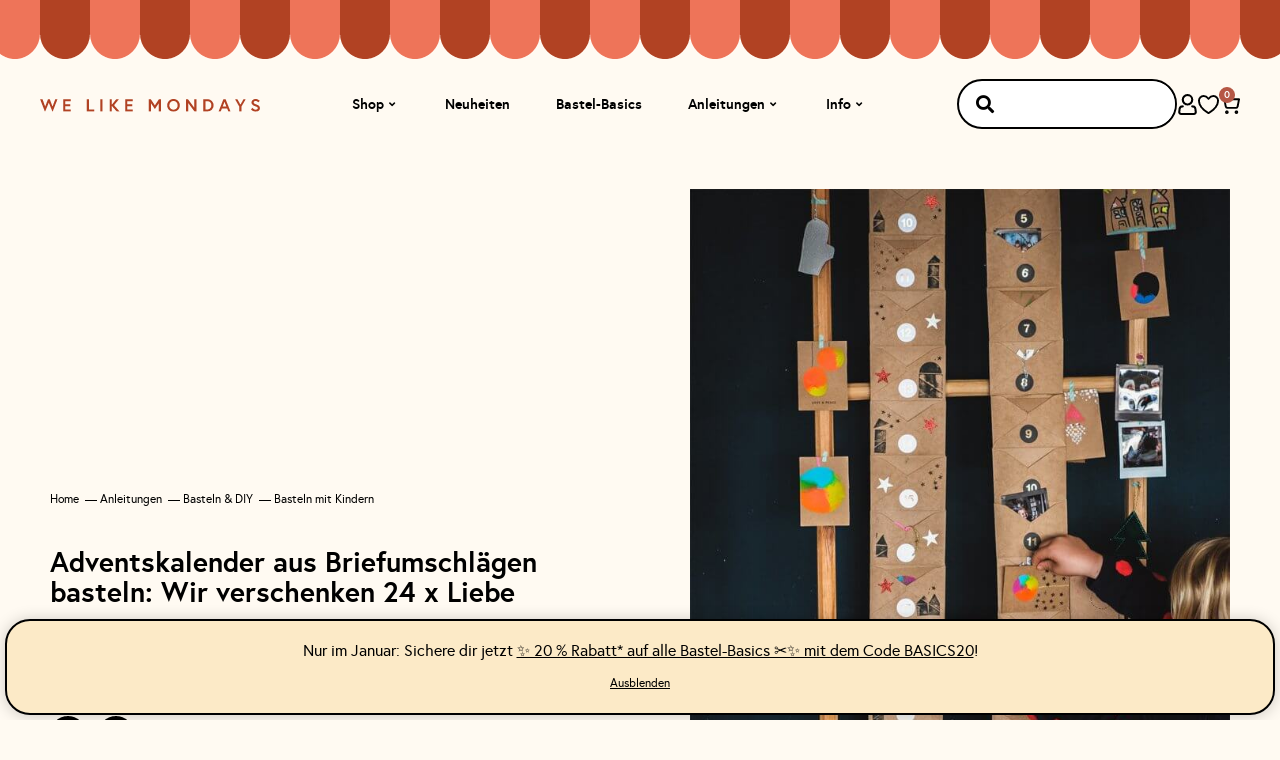

--- FILE ---
content_type: text/html; charset=UTF-8
request_url: https://www.wlkmndys.com/adventskalender-aus-briefumschlaegen/
body_size: 55117
content:
<!doctype html>
<html lang="de">
<head>
	<meta charset="UTF-8">
	<meta name="viewport" content="width=device-width, initial-scale=1">
	<link rel="profile" href="https://gmpg.org/xfn/11">
	<meta name='robots' content='index, follow, max-image-preview:large, max-snippet:-1, max-video-preview:-1' />
	<style>img:is([sizes="auto" i], [sizes^="auto," i]) { contain-intrinsic-size: 3000px 1500px }</style>
	
	<!-- This site is optimized with the Yoast SEO plugin v26.7 - https://yoast.com/wordpress/plugins/seo/ -->
	<title>Adventskalender aus Briefumschlägen basteln: Wir verschenken 24 x Liebe</title>
<link crossorigin data-rocket-preconnect href="https://s.pinimg.com" rel="preconnect">
<link crossorigin data-rocket-preconnect href="https://assets.mailerlite.com" rel="preconnect">
<link crossorigin data-rocket-preconnect href="https://capi-automation.s3.us-east-2.amazonaws.com" rel="preconnect"><link rel="preload" data-rocket-preload as="image" href="https://www.wlkmndys.com/wp-content/uploads/2021/11/211107-adventskalender-briefumschlaege17-683x1024.jpg" imagesrcset="https://www.wlkmndys.com/wp-content/uploads/2021/11/211107-adventskalender-briefumschlaege17-683x1024.jpg 683w, https://www.wlkmndys.com/wp-content/uploads/2021/11/211107-adventskalender-briefumschlaege17-400x600.jpg 400w, https://www.wlkmndys.com/wp-content/uploads/2021/11/211107-adventskalender-briefumschlaege17-800x1200.jpg 800w, https://www.wlkmndys.com/wp-content/uploads/2021/11/211107-adventskalender-briefumschlaege17-267x400.jpg 267w, https://www.wlkmndys.com/wp-content/uploads/2021/11/211107-adventskalender-briefumschlaege17-768x1152.jpg 768w, https://www.wlkmndys.com/wp-content/uploads/2021/11/211107-adventskalender-briefumschlaege17-980x1470.jpg 980w, https://www.wlkmndys.com/wp-content/uploads/2021/11/211107-adventskalender-briefumschlaege17-480x720.jpg 480w, https://www.wlkmndys.com/wp-content/uploads/2021/11/211107-adventskalender-briefumschlaege17.jpg 1000w" imagesizes="(max-width: 683px) 100vw, 683px" fetchpriority="high">
	<meta name="description" content="Klein und Groß freuen sich über einen hübschen Adventskalender aus Briefumschlägen! Wie er einfach gebastelt wird, zeigen wir im neuen DIY!" />
	<link rel="canonical" href="https://www.wlkmndys.com/adventskalender-aus-briefumschlaegen/" />
	<meta property="og:locale" content="de_DE" />
	<meta property="og:type" content="article" />
	<meta property="og:title" content="Adventskalender aus Briefumschlägen basteln: Wir verschenken 24 x Liebe" />
	<meta property="og:description" content="Klein und Groß freuen sich über einen hübschen Adventskalender aus Briefumschlägen! Wie er einfach gebastelt wird, zeigen wir im neuen DIY!" />
	<meta property="og:url" content="https://www.wlkmndys.com/adventskalender-aus-briefumschlaegen/" />
	<meta property="og:site_name" content="WE LIKE MONDAYS" />
	<meta property="article:publisher" content="https://www.facebook.com/wlkmndys" />
	<meta property="article:published_time" content="2021-11-08T06:00:00+00:00" />
	<meta property="article:modified_time" content="2024-11-03T16:01:12+00:00" />
	<meta property="og:image" content="https://www.wlkmndys.com/wp-content/uploads/2021/11/211107-adventskalender-briefumschlaege17.jpg" />
	<meta property="og:image:width" content="1000" />
	<meta property="og:image:height" content="1500" />
	<meta property="og:image:type" content="image/jpeg" />
	<meta name="author" content="Andrea" />
	<meta name="twitter:card" content="summary_large_image" />
	<meta name="twitter:label1" content="Verfasst von" />
	<meta name="twitter:data1" content="Andrea" />
	<meta name="twitter:label2" content="Geschätzte Lesezeit" />
	<meta name="twitter:data2" content="8 Minuten" />
	<script type="application/ld+json" class="yoast-schema-graph">{"@context":"https://schema.org","@graph":[{"@type":"Article","@id":"https://www.wlkmndys.com/adventskalender-aus-briefumschlaegen/#article","isPartOf":{"@id":"https://www.wlkmndys.com/adventskalender-aus-briefumschlaegen/"},"author":{"name":"Andrea","@id":"https://www.wlkmndys.com/#/schema/person/b809c4d9b989796e2081c984870f3d90"},"headline":"Adventskalender aus Briefumschlägen basteln: Wir verschenken 24 x Liebe","datePublished":"2021-11-08T06:00:00+00:00","dateModified":"2024-11-03T16:01:12+00:00","mainEntityOfPage":{"@id":"https://www.wlkmndys.com/adventskalender-aus-briefumschlaegen/"},"wordCount":897,"commentCount":4,"publisher":{"@id":"https://www.wlkmndys.com/#organization"},"image":{"@id":"https://www.wlkmndys.com/adventskalender-aus-briefumschlaegen/#primaryimage"},"thumbnailUrl":"https://www.wlkmndys.com/wp-content/uploads/2021/11/211107-adventskalender-briefumschlaege17.jpg","articleSection":["Basteln mit Kindern","Weihnachten"],"inLanguage":"de","potentialAction":[{"@type":"CommentAction","name":"Comment","target":["https://www.wlkmndys.com/adventskalender-aus-briefumschlaegen/#respond"]}]},{"@type":"WebPage","@id":"https://www.wlkmndys.com/adventskalender-aus-briefumschlaegen/","url":"https://www.wlkmndys.com/adventskalender-aus-briefumschlaegen/","name":"Adventskalender aus Briefumschlägen basteln: Wir verschenken 24 x Liebe","isPartOf":{"@id":"https://www.wlkmndys.com/#website"},"primaryImageOfPage":{"@id":"https://www.wlkmndys.com/adventskalender-aus-briefumschlaegen/#primaryimage"},"image":{"@id":"https://www.wlkmndys.com/adventskalender-aus-briefumschlaegen/#primaryimage"},"thumbnailUrl":"https://www.wlkmndys.com/wp-content/uploads/2021/11/211107-adventskalender-briefumschlaege17.jpg","datePublished":"2021-11-08T06:00:00+00:00","dateModified":"2024-11-03T16:01:12+00:00","description":"Klein und Groß freuen sich über einen hübschen Adventskalender aus Briefumschlägen! Wie er einfach gebastelt wird, zeigen wir im neuen DIY!","breadcrumb":{"@id":"https://www.wlkmndys.com/adventskalender-aus-briefumschlaegen/#breadcrumb"},"inLanguage":"de","potentialAction":[{"@type":"ReadAction","target":["https://www.wlkmndys.com/adventskalender-aus-briefumschlaegen/"]}]},{"@type":"ImageObject","inLanguage":"de","@id":"https://www.wlkmndys.com/adventskalender-aus-briefumschlaegen/#primaryimage","url":"https://www.wlkmndys.com/wp-content/uploads/2021/11/211107-adventskalender-briefumschlaege17.jpg","contentUrl":"https://www.wlkmndys.com/wp-content/uploads/2021/11/211107-adventskalender-briefumschlaege17.jpg","width":1000,"height":1500,"caption":"Adventskalender aus Briefumschlägen basteln"},{"@type":"BreadcrumbList","@id":"https://www.wlkmndys.com/adventskalender-aus-briefumschlaegen/#breadcrumb","itemListElement":[{"@type":"ListItem","position":1,"name":"Home","item":"https://www.wlkmndys.com/"},{"@type":"ListItem","position":2,"name":"Anleitungen","item":"https://www.wlkmndys.com/diy-blog/"},{"@type":"ListItem","position":3,"name":"Basteln &amp; DIY","item":"https://www.wlkmndys.com/category/basteln-diy/"},{"@type":"ListItem","position":4,"name":"Basteln mit Kindern","item":"https://www.wlkmndys.com/category/basteln-diy/basteln-mit-kindern/"},{"@type":"ListItem","position":5,"name":"Adventskalender aus Briefumschlägen basteln: Wir verschenken 24 x Liebe"}]},{"@type":"WebSite","@id":"https://www.wlkmndys.com/#website","url":"https://www.wlkmndys.com/","name":"WE LIKE MONDAYS","description":"DIY Blog &amp; Shop","publisher":{"@id":"https://www.wlkmndys.com/#organization"},"potentialAction":[{"@type":"SearchAction","target":{"@type":"EntryPoint","urlTemplate":"https://www.wlkmndys.com/?s={search_term_string}"},"query-input":{"@type":"PropertyValueSpecification","valueRequired":true,"valueName":"search_term_string"}}],"inLanguage":"de"},{"@type":"Organization","@id":"https://www.wlkmndys.com/#organization","name":"WE LIKE MONDAYS","url":"https://www.wlkmndys.com/","logo":{"@type":"ImageObject","inLanguage":"de","@id":"https://www.wlkmndys.com/#/schema/logo/image/","url":"https://www.wlkmndys.com/wp-content/uploads/2021/04/WE-LIKE-MONDAYS-logo.png","contentUrl":"https://www.wlkmndys.com/wp-content/uploads/2021/04/WE-LIKE-MONDAYS-logo.png","width":253,"height":98,"caption":"WE LIKE MONDAYS"},"image":{"@id":"https://www.wlkmndys.com/#/schema/logo/image/"},"sameAs":["https://www.facebook.com/wlkmndys","https://www.instagram.com/wlkmndys","https://www.pinterest.com/welikemondays/"]},{"@type":"Person","@id":"https://www.wlkmndys.com/#/schema/person/b809c4d9b989796e2081c984870f3d90","name":"Andrea"}]}</script>
	<!-- / Yoast SEO plugin. -->


<link rel='dns-prefetch' href='//www.googletagmanager.com' />
<link rel='dns-prefetch' href='//capi-automation.s3.us-east-2.amazonaws.com' />

<link rel="alternate" type="application/rss+xml" title="WE LIKE MONDAYS &raquo; Feed" href="https://www.wlkmndys.com/feed/" />
<link rel="alternate" type="application/rss+xml" title="WE LIKE MONDAYS &raquo; Kommentar-Feed" href="https://www.wlkmndys.com/comments/feed/" />
<link rel="alternate" type="application/rss+xml" title="WE LIKE MONDAYS &raquo; Adventskalender aus Briefumschlägen basteln: Wir verschenken 24 x Liebe-Kommentar-Feed" href="https://www.wlkmndys.com/adventskalender-aus-briefumschlaegen/feed/" />
<style id='wp-emoji-styles-inline-css'>

	img.wp-smiley, img.emoji {
		display: inline !important;
		border: none !important;
		box-shadow: none !important;
		height: 1em !important;
		width: 1em !important;
		margin: 0 0.07em !important;
		vertical-align: -0.1em !important;
		background: none !important;
		padding: 0 !important;
	}
</style>
<link rel='stylesheet' id='wp-block-library-css' href='https://www.wlkmndys.com/wp-includes/css/dist/block-library/style.min.css?ver=6.8.3' media='all' />
<style id='safe-svg-svg-icon-style-inline-css'>
.safe-svg-cover{text-align:center}.safe-svg-cover .safe-svg-inside{display:inline-block;max-width:100%}.safe-svg-cover svg{fill:currentColor;height:100%;max-height:100%;max-width:100%;width:100%}

</style>
<style id='global-styles-inline-css'>
:root{--wp--preset--aspect-ratio--square: 1;--wp--preset--aspect-ratio--4-3: 4/3;--wp--preset--aspect-ratio--3-4: 3/4;--wp--preset--aspect-ratio--3-2: 3/2;--wp--preset--aspect-ratio--2-3: 2/3;--wp--preset--aspect-ratio--16-9: 16/9;--wp--preset--aspect-ratio--9-16: 9/16;--wp--preset--color--black: #000000;--wp--preset--color--cyan-bluish-gray: #abb8c3;--wp--preset--color--white: #ffffff;--wp--preset--color--pale-pink: #f78da7;--wp--preset--color--vivid-red: #cf2e2e;--wp--preset--color--luminous-vivid-orange: #ff6900;--wp--preset--color--luminous-vivid-amber: #fcb900;--wp--preset--color--light-green-cyan: #7bdcb5;--wp--preset--color--vivid-green-cyan: #00d084;--wp--preset--color--pale-cyan-blue: #8ed1fc;--wp--preset--color--vivid-cyan-blue: #0693e3;--wp--preset--color--vivid-purple: #9b51e0;--wp--preset--gradient--vivid-cyan-blue-to-vivid-purple: linear-gradient(135deg,rgba(6,147,227,1) 0%,rgb(155,81,224) 100%);--wp--preset--gradient--light-green-cyan-to-vivid-green-cyan: linear-gradient(135deg,rgb(122,220,180) 0%,rgb(0,208,130) 100%);--wp--preset--gradient--luminous-vivid-amber-to-luminous-vivid-orange: linear-gradient(135deg,rgba(252,185,0,1) 0%,rgba(255,105,0,1) 100%);--wp--preset--gradient--luminous-vivid-orange-to-vivid-red: linear-gradient(135deg,rgba(255,105,0,1) 0%,rgb(207,46,46) 100%);--wp--preset--gradient--very-light-gray-to-cyan-bluish-gray: linear-gradient(135deg,rgb(238,238,238) 0%,rgb(169,184,195) 100%);--wp--preset--gradient--cool-to-warm-spectrum: linear-gradient(135deg,rgb(74,234,220) 0%,rgb(151,120,209) 20%,rgb(207,42,186) 40%,rgb(238,44,130) 60%,rgb(251,105,98) 80%,rgb(254,248,76) 100%);--wp--preset--gradient--blush-light-purple: linear-gradient(135deg,rgb(255,206,236) 0%,rgb(152,150,240) 100%);--wp--preset--gradient--blush-bordeaux: linear-gradient(135deg,rgb(254,205,165) 0%,rgb(254,45,45) 50%,rgb(107,0,62) 100%);--wp--preset--gradient--luminous-dusk: linear-gradient(135deg,rgb(255,203,112) 0%,rgb(199,81,192) 50%,rgb(65,88,208) 100%);--wp--preset--gradient--pale-ocean: linear-gradient(135deg,rgb(255,245,203) 0%,rgb(182,227,212) 50%,rgb(51,167,181) 100%);--wp--preset--gradient--electric-grass: linear-gradient(135deg,rgb(202,248,128) 0%,rgb(113,206,126) 100%);--wp--preset--gradient--midnight: linear-gradient(135deg,rgb(2,3,129) 0%,rgb(40,116,252) 100%);--wp--preset--font-size--small: 13px;--wp--preset--font-size--medium: 20px;--wp--preset--font-size--large: 36px;--wp--preset--font-size--x-large: 42px;--wp--preset--spacing--20: 0.44rem;--wp--preset--spacing--30: 0.67rem;--wp--preset--spacing--40: 1rem;--wp--preset--spacing--50: 1.5rem;--wp--preset--spacing--60: 2.25rem;--wp--preset--spacing--70: 3.38rem;--wp--preset--spacing--80: 5.06rem;--wp--preset--shadow--natural: 6px 6px 9px rgba(0, 0, 0, 0.2);--wp--preset--shadow--deep: 12px 12px 50px rgba(0, 0, 0, 0.4);--wp--preset--shadow--sharp: 6px 6px 0px rgba(0, 0, 0, 0.2);--wp--preset--shadow--outlined: 6px 6px 0px -3px rgba(255, 255, 255, 1), 6px 6px rgba(0, 0, 0, 1);--wp--preset--shadow--crisp: 6px 6px 0px rgba(0, 0, 0, 1);}:root { --wp--style--global--content-size: 800px;--wp--style--global--wide-size: 1200px; }:where(body) { margin: 0; }.wp-site-blocks > .alignleft { float: left; margin-right: 2em; }.wp-site-blocks > .alignright { float: right; margin-left: 2em; }.wp-site-blocks > .aligncenter { justify-content: center; margin-left: auto; margin-right: auto; }:where(.wp-site-blocks) > * { margin-block-start: 24px; margin-block-end: 0; }:where(.wp-site-blocks) > :first-child { margin-block-start: 0; }:where(.wp-site-blocks) > :last-child { margin-block-end: 0; }:root { --wp--style--block-gap: 24px; }:root :where(.is-layout-flow) > :first-child{margin-block-start: 0;}:root :where(.is-layout-flow) > :last-child{margin-block-end: 0;}:root :where(.is-layout-flow) > *{margin-block-start: 24px;margin-block-end: 0;}:root :where(.is-layout-constrained) > :first-child{margin-block-start: 0;}:root :where(.is-layout-constrained) > :last-child{margin-block-end: 0;}:root :where(.is-layout-constrained) > *{margin-block-start: 24px;margin-block-end: 0;}:root :where(.is-layout-flex){gap: 24px;}:root :where(.is-layout-grid){gap: 24px;}.is-layout-flow > .alignleft{float: left;margin-inline-start: 0;margin-inline-end: 2em;}.is-layout-flow > .alignright{float: right;margin-inline-start: 2em;margin-inline-end: 0;}.is-layout-flow > .aligncenter{margin-left: auto !important;margin-right: auto !important;}.is-layout-constrained > .alignleft{float: left;margin-inline-start: 0;margin-inline-end: 2em;}.is-layout-constrained > .alignright{float: right;margin-inline-start: 2em;margin-inline-end: 0;}.is-layout-constrained > .aligncenter{margin-left: auto !important;margin-right: auto !important;}.is-layout-constrained > :where(:not(.alignleft):not(.alignright):not(.alignfull)){max-width: var(--wp--style--global--content-size);margin-left: auto !important;margin-right: auto !important;}.is-layout-constrained > .alignwide{max-width: var(--wp--style--global--wide-size);}body .is-layout-flex{display: flex;}.is-layout-flex{flex-wrap: wrap;align-items: center;}.is-layout-flex > :is(*, div){margin: 0;}body .is-layout-grid{display: grid;}.is-layout-grid > :is(*, div){margin: 0;}body{padding-top: 0px;padding-right: 0px;padding-bottom: 0px;padding-left: 0px;}a:where(:not(.wp-element-button)){text-decoration: underline;}:root :where(.wp-element-button, .wp-block-button__link){background-color: #32373c;border-width: 0;color: #fff;font-family: inherit;font-size: inherit;line-height: inherit;padding: calc(0.667em + 2px) calc(1.333em + 2px);text-decoration: none;}.has-black-color{color: var(--wp--preset--color--black) !important;}.has-cyan-bluish-gray-color{color: var(--wp--preset--color--cyan-bluish-gray) !important;}.has-white-color{color: var(--wp--preset--color--white) !important;}.has-pale-pink-color{color: var(--wp--preset--color--pale-pink) !important;}.has-vivid-red-color{color: var(--wp--preset--color--vivid-red) !important;}.has-luminous-vivid-orange-color{color: var(--wp--preset--color--luminous-vivid-orange) !important;}.has-luminous-vivid-amber-color{color: var(--wp--preset--color--luminous-vivid-amber) !important;}.has-light-green-cyan-color{color: var(--wp--preset--color--light-green-cyan) !important;}.has-vivid-green-cyan-color{color: var(--wp--preset--color--vivid-green-cyan) !important;}.has-pale-cyan-blue-color{color: var(--wp--preset--color--pale-cyan-blue) !important;}.has-vivid-cyan-blue-color{color: var(--wp--preset--color--vivid-cyan-blue) !important;}.has-vivid-purple-color{color: var(--wp--preset--color--vivid-purple) !important;}.has-black-background-color{background-color: var(--wp--preset--color--black) !important;}.has-cyan-bluish-gray-background-color{background-color: var(--wp--preset--color--cyan-bluish-gray) !important;}.has-white-background-color{background-color: var(--wp--preset--color--white) !important;}.has-pale-pink-background-color{background-color: var(--wp--preset--color--pale-pink) !important;}.has-vivid-red-background-color{background-color: var(--wp--preset--color--vivid-red) !important;}.has-luminous-vivid-orange-background-color{background-color: var(--wp--preset--color--luminous-vivid-orange) !important;}.has-luminous-vivid-amber-background-color{background-color: var(--wp--preset--color--luminous-vivid-amber) !important;}.has-light-green-cyan-background-color{background-color: var(--wp--preset--color--light-green-cyan) !important;}.has-vivid-green-cyan-background-color{background-color: var(--wp--preset--color--vivid-green-cyan) !important;}.has-pale-cyan-blue-background-color{background-color: var(--wp--preset--color--pale-cyan-blue) !important;}.has-vivid-cyan-blue-background-color{background-color: var(--wp--preset--color--vivid-cyan-blue) !important;}.has-vivid-purple-background-color{background-color: var(--wp--preset--color--vivid-purple) !important;}.has-black-border-color{border-color: var(--wp--preset--color--black) !important;}.has-cyan-bluish-gray-border-color{border-color: var(--wp--preset--color--cyan-bluish-gray) !important;}.has-white-border-color{border-color: var(--wp--preset--color--white) !important;}.has-pale-pink-border-color{border-color: var(--wp--preset--color--pale-pink) !important;}.has-vivid-red-border-color{border-color: var(--wp--preset--color--vivid-red) !important;}.has-luminous-vivid-orange-border-color{border-color: var(--wp--preset--color--luminous-vivid-orange) !important;}.has-luminous-vivid-amber-border-color{border-color: var(--wp--preset--color--luminous-vivid-amber) !important;}.has-light-green-cyan-border-color{border-color: var(--wp--preset--color--light-green-cyan) !important;}.has-vivid-green-cyan-border-color{border-color: var(--wp--preset--color--vivid-green-cyan) !important;}.has-pale-cyan-blue-border-color{border-color: var(--wp--preset--color--pale-cyan-blue) !important;}.has-vivid-cyan-blue-border-color{border-color: var(--wp--preset--color--vivid-cyan-blue) !important;}.has-vivid-purple-border-color{border-color: var(--wp--preset--color--vivid-purple) !important;}.has-vivid-cyan-blue-to-vivid-purple-gradient-background{background: var(--wp--preset--gradient--vivid-cyan-blue-to-vivid-purple) !important;}.has-light-green-cyan-to-vivid-green-cyan-gradient-background{background: var(--wp--preset--gradient--light-green-cyan-to-vivid-green-cyan) !important;}.has-luminous-vivid-amber-to-luminous-vivid-orange-gradient-background{background: var(--wp--preset--gradient--luminous-vivid-amber-to-luminous-vivid-orange) !important;}.has-luminous-vivid-orange-to-vivid-red-gradient-background{background: var(--wp--preset--gradient--luminous-vivid-orange-to-vivid-red) !important;}.has-very-light-gray-to-cyan-bluish-gray-gradient-background{background: var(--wp--preset--gradient--very-light-gray-to-cyan-bluish-gray) !important;}.has-cool-to-warm-spectrum-gradient-background{background: var(--wp--preset--gradient--cool-to-warm-spectrum) !important;}.has-blush-light-purple-gradient-background{background: var(--wp--preset--gradient--blush-light-purple) !important;}.has-blush-bordeaux-gradient-background{background: var(--wp--preset--gradient--blush-bordeaux) !important;}.has-luminous-dusk-gradient-background{background: var(--wp--preset--gradient--luminous-dusk) !important;}.has-pale-ocean-gradient-background{background: var(--wp--preset--gradient--pale-ocean) !important;}.has-electric-grass-gradient-background{background: var(--wp--preset--gradient--electric-grass) !important;}.has-midnight-gradient-background{background: var(--wp--preset--gradient--midnight) !important;}.has-small-font-size{font-size: var(--wp--preset--font-size--small) !important;}.has-medium-font-size{font-size: var(--wp--preset--font-size--medium) !important;}.has-large-font-size{font-size: var(--wp--preset--font-size--large) !important;}.has-x-large-font-size{font-size: var(--wp--preset--font-size--x-large) !important;}
:root :where(.wp-block-pullquote){font-size: 1.5em;line-height: 1.6;}
</style>
<link data-minify="1" rel='stylesheet' id='smntcswcqb-style-css' href='https://www.wlkmndys.com/wp-content/cache/min/1/wp-content/plugins/smntcs-woocommerce-quantity-buttons/style.css?ver=1768576435' media='screen' />
<link data-minify="1" rel='stylesheet' id='woocommerce-layout-css' href='https://www.wlkmndys.com/wp-content/cache/min/1/wp-content/plugins/woocommerce/assets/css/woocommerce-layout.css?ver=1768576435' media='all' />
<link data-minify="1" rel='stylesheet' id='woocommerce-smallscreen-css' href='https://www.wlkmndys.com/wp-content/cache/min/1/wp-content/plugins/woocommerce/assets/css/woocommerce-smallscreen.css?ver=1768576435' media='only screen and (max-width: 768px)' />
<link data-minify="1" rel='stylesheet' id='woocommerce-general-css' href='https://www.wlkmndys.com/wp-content/cache/min/1/wp-content/plugins/woocommerce/assets/css/woocommerce.css?ver=1768576435' media='all' />
<style id='woocommerce-inline-inline-css'>
.woocommerce form .form-row .required { visibility: visible; }
</style>
<link data-minify="1" rel='stylesheet' id='swatches-and-photos-css' href='https://www.wlkmndys.com/wp-content/cache/min/1/wp-content/plugins/woocommerce-variation-swatches-and-photos/assets/css/swatches-and-photos.css?ver=1768576435' media='all' />
<link rel='preload' as='font' type='font/woff2' crossorigin='anonymous' id='tinvwl-webfont-font-css' href='https://www.wlkmndys.com/wp-content/plugins/ti-woocommerce-wishlist/assets/fonts/tinvwl-webfont.woff2?ver=xu2uyi' media='all' />
<link data-minify="1" rel='stylesheet' id='tinvwl-webfont-css' href='https://www.wlkmndys.com/wp-content/cache/min/1/wp-content/plugins/ti-woocommerce-wishlist/assets/css/webfont.min.css?ver=1768576435' media='all' />
<link rel='stylesheet' id='tinvwl-css' href='https://www.wlkmndys.com/wp-content/plugins/ti-woocommerce-wishlist/assets/css/public.min.css?ver=2.11.1' media='all' />
<link data-minify="1" rel='stylesheet' id='hello-elementor-css' href='https://www.wlkmndys.com/wp-content/cache/min/1/wp-content/themes/hello-elementor/assets/css/reset.css?ver=1768576435' media='all' />
<link data-minify="1" rel='stylesheet' id='hello-elementor-theme-style-css' href='https://www.wlkmndys.com/wp-content/cache/min/1/wp-content/themes/hello-elementor/assets/css/theme.css?ver=1768576435' media='all' />
<link data-minify="1" rel='stylesheet' id='hello-elementor-header-footer-css' href='https://www.wlkmndys.com/wp-content/cache/min/1/wp-content/themes/hello-elementor/assets/css/header-footer.css?ver=1768576435' media='all' />
<link rel='stylesheet' id='elementor-frontend-css' href='https://www.wlkmndys.com/wp-content/plugins/elementor/assets/css/frontend.min.css?ver=3.34.1' media='all' />
<style id='elementor-frontend-inline-css'>

				.elementor-widget-woocommerce-checkout-page .woocommerce table.woocommerce-checkout-review-order-table {
				    margin: var(--sections-margin, 24px 0 24px 0);
				    padding: var(--sections-padding, 16px 16px);
				}
				.elementor-widget-woocommerce-checkout-page .woocommerce table.woocommerce-checkout-review-order-table .cart_item td.product-name {
				    padding-right: 20px;
				}
				.elementor-widget-woocommerce-checkout-page .woocommerce .woocommerce-checkout #payment {
					border: none;
					padding: 0;
				}
				.elementor-widget-woocommerce-checkout-page .woocommerce .e-checkout__order_review-2 {
					background: var(--sections-background-color, #ffffff);
				    border-radius: var(--sections-border-radius, 3px);
				    padding: var(--sections-padding, 16px 30px);
				    margin: var(--sections-margin, 0 0 24px 0);
				    border-style: var(--sections-border-type, solid);
				    border-color: var(--sections-border-color, #D5D8DC);
				    border-width: 1px;
				    display: block;
				}
				.elementor-widget-woocommerce-checkout-page .woocommerce-checkout .place-order {
					display: -webkit-box;
					display: -ms-flexbox;
					display: flex;
					-webkit-box-orient: vertical;
					-webkit-box-direction: normal;
					-ms-flex-direction: column;
					flex-direction: column;
					-ms-flex-wrap: wrap;
					flex-wrap: wrap;
					padding: 0;
					margin-bottom: 0;
					margin-top: 1em;
					-webkit-box-align: var(--place-order-title-alignment, stretch);
					-ms-flex-align: var(--place-order-title-alignment, stretch);
					align-items: var(--place-order-title-alignment, stretch); 
				}
				.elementor-widget-woocommerce-checkout-page .woocommerce-checkout #place_order {
					background-color: #5bc0de;
					width: var(--purchase-button-width, auto);
					float: none;
					color: var(--purchase-button-normal-text-color, #ffffff);
					min-height: auto;
					padding: var(--purchase-button-padding, 1em 1em);
					border-radius: var(--purchase-button-border-radius, 3px); 
		        }
		        .elementor-widget-woocommerce-checkout-page .woocommerce-checkout #place_order:hover {
					background-color: #5bc0de;
					color: var(--purchase-button-hover-text-color, #ffffff);
					border-color: var(--purchase-button-hover-border-color, #5bc0de);
					-webkit-transition-duration: var(--purchase-button-hover-transition-duration, 0.3s);
					-o-transition-duration: var(--purchase-button-hover-transition-duration, 0.3s);
					transition-duration: var(--purchase-button-hover-transition-duration, 0.3s); 
                }
			
</style>
<link rel='stylesheet' id='elementor-post-128925-css' href='https://www.wlkmndys.com/wp-content/uploads/elementor/css/post-128925.css?ver=1768576433' media='all' />
<link rel='stylesheet' id='e-sticky-css' href='https://www.wlkmndys.com/wp-content/plugins/elementor-pro/assets/css/modules/sticky.min.css?ver=3.34.0' media='all' />
<link rel='stylesheet' id='widget-nav-menu-css' href='https://www.wlkmndys.com/wp-content/plugins/elementor-pro/assets/css/widget-nav-menu.min.css?ver=3.34.0' media='all' />
<link rel='stylesheet' id='widget-search-form-css' href='https://www.wlkmndys.com/wp-content/plugins/elementor-pro/assets/css/widget-search-form.min.css?ver=3.34.0' media='all' />
<link rel='stylesheet' id='elementor-icons-shared-0-css' href='https://www.wlkmndys.com/wp-content/plugins/elementor/assets/lib/font-awesome/css/fontawesome.min.css?ver=5.15.3' media='all' />
<link data-minify="1" rel='stylesheet' id='elementor-icons-fa-solid-css' href='https://www.wlkmndys.com/wp-content/cache/min/1/wp-content/plugins/elementor/assets/lib/font-awesome/css/solid.min.css?ver=1768576435' media='all' />
<link rel='stylesheet' id='widget-image-css' href='https://www.wlkmndys.com/wp-content/plugins/elementor/assets/css/widget-image.min.css?ver=3.34.1' media='all' />
<link rel='stylesheet' id='widget-heading-css' href='https://www.wlkmndys.com/wp-content/plugins/elementor/assets/css/widget-heading.min.css?ver=3.34.1' media='all' />
<link rel='stylesheet' id='e-animation-fadeIn-css' href='https://www.wlkmndys.com/wp-content/plugins/elementor/assets/lib/animations/styles/fadeIn.min.css?ver=3.34.1' media='all' />
<link rel='stylesheet' id='widget-mega-menu-css' href='https://www.wlkmndys.com/wp-content/plugins/elementor-pro/assets/css/widget-mega-menu.min.css?ver=3.34.0' media='all' />
<link rel='stylesheet' id='widget-woocommerce-menu-cart-css' href='https://www.wlkmndys.com/wp-content/plugins/elementor-pro/assets/css/widget-woocommerce-menu-cart.min.css?ver=3.34.0' media='all' />
<link rel='stylesheet' id='widget-form-css' href='https://www.wlkmndys.com/wp-content/plugins/elementor-pro/assets/css/widget-form.min.css?ver=3.34.0' media='all' />
<link rel='stylesheet' id='widget-social-icons-css' href='https://www.wlkmndys.com/wp-content/plugins/elementor/assets/css/widget-social-icons.min.css?ver=3.34.1' media='all' />
<link rel='stylesheet' id='e-apple-webkit-css' href='https://www.wlkmndys.com/wp-content/plugins/elementor/assets/css/conditionals/apple-webkit.min.css?ver=3.34.1' media='all' />
<link rel='stylesheet' id='widget-breadcrumbs-css' href='https://www.wlkmndys.com/wp-content/plugins/elementor-pro/assets/css/widget-breadcrumbs.min.css?ver=3.34.0' media='all' />
<link rel='stylesheet' id='widget-post-info-css' href='https://www.wlkmndys.com/wp-content/plugins/elementor-pro/assets/css/widget-post-info.min.css?ver=3.34.0' media='all' />
<link rel='stylesheet' id='widget-icon-list-css' href='https://www.wlkmndys.com/wp-content/plugins/elementor/assets/css/widget-icon-list.min.css?ver=3.34.1' media='all' />
<link data-minify="1" rel='stylesheet' id='elementor-icons-fa-regular-css' href='https://www.wlkmndys.com/wp-content/cache/min/1/wp-content/plugins/elementor/assets/lib/font-awesome/css/regular.min.css?ver=1768576438' media='all' />
<link rel='stylesheet' id='widget-share-buttons-css' href='https://www.wlkmndys.com/wp-content/plugins/elementor-pro/assets/css/widget-share-buttons.min.css?ver=3.34.0' media='all' />
<link data-minify="1" rel='stylesheet' id='elementor-icons-fa-brands-css' href='https://www.wlkmndys.com/wp-content/cache/min/1/wp-content/plugins/elementor/assets/lib/font-awesome/css/brands.min.css?ver=1768576435' media='all' />
<link rel='stylesheet' id='widget-loop-common-css' href='https://www.wlkmndys.com/wp-content/plugins/elementor-pro/assets/css/widget-loop-common.min.css?ver=3.34.0' media='all' />
<link rel='stylesheet' id='widget-loop-grid-css' href='https://www.wlkmndys.com/wp-content/plugins/elementor-pro/assets/css/widget-loop-grid.min.css?ver=3.34.0' media='all' />
<link data-minify="1" rel='stylesheet' id='elementor-icons-css' href='https://www.wlkmndys.com/wp-content/cache/min/1/wp-content/plugins/elementor/assets/lib/eicons/css/elementor-icons.min.css?ver=1768576435' media='all' />
<link rel='stylesheet' id='elementor-post-129012-css' href='https://www.wlkmndys.com/wp-content/uploads/elementor/css/post-129012.css?ver=1768576433' media='all' />
<link rel='stylesheet' id='elementor-post-128953-css' href='https://www.wlkmndys.com/wp-content/uploads/elementor/css/post-128953.css?ver=1768576434' media='all' />
<link rel='stylesheet' id='elementor-post-129004-css' href='https://www.wlkmndys.com/wp-content/uploads/elementor/css/post-129004.css?ver=1768576438' media='all' />
<link rel='stylesheet' id='e-woocommerce-notices-css' href='https://www.wlkmndys.com/wp-content/plugins/elementor-pro/assets/css/woocommerce-notices.min.css?ver=3.34.0' media='all' />
<link data-minify="1" rel='stylesheet' id='borlabs-cookie-custom-css' href='https://www.wlkmndys.com/wp-content/cache/min/1/wp-content/cache/borlabs-cookie/1/borlabs-cookie-1-de.css?ver=1768576435' media='all' />
<link data-minify="1" rel='stylesheet' id='wc-pb-checkout-blocks-css' href='https://www.wlkmndys.com/wp-content/cache/min/1/wp-content/plugins/woocommerce-product-bundles/assets/css/frontend/checkout-blocks.css?ver=1768576435' media='all' />
<style id='wc-pb-checkout-blocks-inline-css'>
table.wc-block-cart-items .wc-block-cart-items__row.is-bundle__meta_hidden .wc-block-components-product-details__beinhaltet, .wc-block-components-order-summary-item.is-bundle__meta_hidden .wc-block-components-product-details__beinhaltet { display:none; } table.wc-block-cart-items .wc-block-cart-items__row.is-bundle .wc-block-components-product-details__beinhaltet .wc-block-components-product-details__name, .wc-block-components-order-summary-item.is-bundle .wc-block-components-product-details__beinhaltet .wc-block-components-product-details__name { display:block; margin-bottom: 0.5em } table.wc-block-cart-items .wc-block-cart-items__row.is-bundle .wc-block-components-product-details__beinhaltet:not(:first-of-type) .wc-block-components-product-details__name, .wc-block-components-order-summary-item.is-bundle .wc-block-components-product-details__beinhaltet:not(:first-of-type) .wc-block-components-product-details__name { display:none } table.wc-block-cart-items .wc-block-cart-items__row.is-bundle .wc-block-components-product-details__beinhaltet + li:not( .wc-block-components-product-details__beinhaltet ), .wc-block-components-order-summary-item.is-bundle .wc-block-components-product-details__beinhaltet + li:not( .wc-block-components-product-details__beinhaltet ) { margin-top:0.5em }
</style>
<link rel='stylesheet' id='wcwl_frontend-css' href='https://www.wlkmndys.com/wp-content/plugins/woocommerce-waitlist/includes/css/src/wcwl_frontend.min.css?ver=2.5.0' media='all' />
<link data-minify="1" rel='stylesheet' id='dashicons-css' href='https://www.wlkmndys.com/wp-content/cache/min/1/wp-includes/css/dashicons.min.css?ver=1768576435' media='all' />
<link data-minify="1" rel='stylesheet' id='woocommerce-gzd-layout-css' href='https://www.wlkmndys.com/wp-content/cache/min/1/wp-content/plugins/woocommerce-germanized/build/static/layout-styles.css?ver=1768576435' media='all' />
<style id='woocommerce-gzd-layout-inline-css'>
.woocommerce-checkout .shop_table { background-color: #fafafa; } .product p.deposit-packaging-type { font-size: 1.25em !important; } p.woocommerce-shipping-destination { display: none; }
</style>
<link rel='stylesheet' id='hello-elementor-child-style-css' href='https://www.wlkmndys.com/wp-content/themes/we-like-mondays/style.css?ver=2.0.0' media='all' />
<link data-minify="1" rel='stylesheet' id='wc-bundle-style-css' href='https://www.wlkmndys.com/wp-content/cache/min/1/wp-content/plugins/woocommerce-product-bundles/assets/css/frontend/woocommerce.css?ver=1768576435' media='all' />
<script type="text/template" id="tmpl-variation-template">
	<div class="woocommerce-variation-description">{{{ data.variation.variation_description }}}</div>
	<div class="woocommerce-variation-price">{{{ data.variation.price_html }}}</div>
	<div class="woocommerce-variation-availability">{{{ data.variation.availability_html }}}</div>
</script>
<script type="text/template" id="tmpl-unavailable-variation-template">
	<p role="alert">Dieses Produkt ist leider nicht verfügbar. Bitte wähle eine andere Kombination.</p>
</script>
<script id="woocommerce-google-analytics-integration-gtag-js-after">
/* Google Analytics for WooCommerce (gtag.js) */
					window.dataLayer = window.dataLayer || [];
					function gtag(){dataLayer.push(arguments);}
					// Set up default consent state.
					for ( const mode of [{"analytics_storage":"denied","ad_storage":"denied","ad_user_data":"denied","ad_personalization":"denied","region":["AT","BE","BG","HR","CY","CZ","DK","EE","FI","FR","DE","GR","HU","IS","IE","IT","LV","LI","LT","LU","MT","NL","NO","PL","PT","RO","SK","SI","ES","SE","GB","CH"]}] || [] ) {
						gtag( "consent", "default", { "wait_for_update": 500, ...mode } );
					}
					gtag("js", new Date());
					gtag("set", "developer_id.dOGY3NW", true);
					gtag("config", "G-9VQ0ZNS89W", {"track_404":true,"allow_google_signals":true,"logged_in":false,"linker":{"domains":[],"allow_incoming":true},"custom_map":{"dimension1":"logged_in"}});
</script>
<script src="https://www.wlkmndys.com/wp-includes/js/jquery/jquery.min.js?ver=3.7.1" id="jquery-core-js"></script>
<script src="https://www.wlkmndys.com/wp-includes/js/jquery/jquery-migrate.min.js?ver=3.4.1" id="jquery-migrate-js"></script>
<script src="https://www.wlkmndys.com/wp-includes/js/underscore.min.js?ver=1.13.7" id="underscore-js"></script>
<script id="wp-util-js-extra">
var _wpUtilSettings = {"ajax":{"url":"\/wp-admin\/admin-ajax.php"}};
</script>
<script src="https://www.wlkmndys.com/wp-includes/js/wp-util.min.js?ver=6.8.3" id="wp-util-js"></script>
<script src="https://www.wlkmndys.com/wp-content/plugins/woocommerce/assets/js/jquery-blockui/jquery.blockUI.min.js?ver=2.7.0-wc.10.4.3" id="wc-jquery-blockui-js" data-wp-strategy="defer"></script>
<script id="wc-add-to-cart-variation-js-extra">
var wc_add_to_cart_variation_params = {"wc_ajax_url":"\/?wc-ajax=%%endpoint%%","i18n_no_matching_variations_text":"Es entsprechen leider keine Produkte deiner Auswahl. Bitte w\u00e4hle eine andere Kombination.","i18n_make_a_selection_text":"Bitte w\u00e4hle die Produktoptionen, bevor du den Artikel in den Warenkorb legst.","i18n_unavailable_text":"Dieses Produkt ist leider nicht verf\u00fcgbar. Bitte w\u00e4hle eine andere Kombination.","i18n_reset_alert_text":"Deine Auswahl wurde zur\u00fcckgesetzt. Bitte w\u00e4hle Produktoptionen aus, bevor du den Artikel in den Warenkorb legst."};
</script>
<script src="https://www.wlkmndys.com/wp-content/plugins/woocommerce/assets/js/frontend/add-to-cart-variation.min.js?ver=10.4.3" id="wc-add-to-cart-variation-js" data-wp-strategy="defer"></script>
<script src="https://www.wlkmndys.com/wp-content/plugins/woocommerce/assets/js/js-cookie/js.cookie.min.js?ver=2.1.4-wc.10.4.3" id="wc-js-cookie-js" data-wp-strategy="defer"></script>
<script id="woocommerce-js-extra">
var woocommerce_params = {"ajax_url":"\/wp-admin\/admin-ajax.php","wc_ajax_url":"\/?wc-ajax=%%endpoint%%","i18n_password_show":"Passwort anzeigen","i18n_password_hide":"Passwort ausblenden"};
</script>
<script src="https://www.wlkmndys.com/wp-content/plugins/woocommerce/assets/js/frontend/woocommerce.min.js?ver=10.4.3" id="woocommerce-js" defer data-wp-strategy="defer"></script>
<script data-no-optimize="1" data-no-minify="1" data-cfasync="false" nowprocket src="https://www.wlkmndys.com/wp-content/cache/borlabs-cookie/1/borlabs-cookie-config-de.json.js?ver=3.3.23-203" id="borlabs-cookie-config-js"></script>
<script id="wc-gzd-add-to-cart-variation-js-extra">
var wc_gzd_add_to_cart_variation_params = {"wrapper":".product","price_selector":"p.price","replace_price":"1"};
</script>
<script src="https://www.wlkmndys.com/wp-content/plugins/woocommerce-germanized/build/static/add-to-cart-variation.js?ver=3.20.5" id="wc-gzd-add-to-cart-variation-js" defer data-wp-strategy="defer"></script>
<script data-borlabs-cookie-script-blocker-ignore>
	window.fbqCallHistoryArguments = [];
	if (typeof fbq === 'undefined') {
		window.fbq = function() {
			window.fbqCallHistoryArguments.push(arguments);
		}
	}
</script><link rel="https://api.w.org/" href="https://www.wlkmndys.com/wp-json/" /><link rel="alternate" title="JSON" type="application/json" href="https://www.wlkmndys.com/wp-json/wp/v2/posts/53115" /><link rel="EditURI" type="application/rsd+xml" title="RSD" href="https://www.wlkmndys.com/xmlrpc.php?rsd" />
<meta name="generator" content="WordPress 6.8.3" />
<meta name="generator" content="WooCommerce 10.4.3" />
<link rel='shortlink' href='https://www.wlkmndys.com/?p=53115' />
<link rel="alternate" title="oEmbed (JSON)" type="application/json+oembed" href="https://www.wlkmndys.com/wp-json/oembed/1.0/embed?url=https%3A%2F%2Fwww.wlkmndys.com%2Fadventskalender-aus-briefumschlaegen%2F" />
<link rel="alternate" title="oEmbed (XML)" type="text/xml+oembed" href="https://www.wlkmndys.com/wp-json/oembed/1.0/embed?url=https%3A%2F%2Fwww.wlkmndys.com%2Fadventskalender-aus-briefumschlaegen%2F&#038;format=xml" />
<!-- Stream WordPress user activity plugin v4.1.1 -->
<meta name="p:domain_verify" content="a90b088a406163355e28550082580fc1"/><meta property="og:url" content="https://www.wlkmndys.com/adventskalender-aus-briefumschlaegen/" /><meta property="og:site_name" content="WE LIKE MONDAYS" /><meta property="og:type" content="article" /><meta property="og:title" content="Adventskalender aus Briefumschlägen basteln: Wir verschenken 24 x Liebe" /><meta property="og:image" content="https://www.wlkmndys.com/wp-content/uploads/2021/11/211107-adventskalender-briefumschlaege17-683x1024.jpg" />	<noscript><style>.woocommerce-product-gallery{ opacity: 1 !important; }</style></noscript>
	<meta name="generator" content="Elementor 3.34.1; settings: css_print_method-external, google_font-disabled, font_display-swap">
<script nowprocket data-no-optimize="1" data-no-minify="1" data-cfasync="false" data-borlabs-cookie-script-blocker-ignore>
if ('{{ iab-tcf-enabled }}' === '1' && ('0' === '1' || '1' === '1')) {
    window['gtag_enable_tcf_support'] = true;
}
window.dataLayer = window.dataLayer || [];
if (typeof gtag !== 'function') {
    function gtag() {
        dataLayer.push(arguments);
    }
}
gtag('set', 'developer_id.dYjRjMm', true);
if ('0' === '1' || '1' === '1') {
    if (window.BorlabsCookieGoogleConsentModeDefaultSet !== true) {
        let getCookieValue = function (name) {
            return document.cookie.match('(^|;)\\s*' + name + '\\s*=\\s*([^;]+)')?.pop() || '';
        };
        let cookieValue = getCookieValue('borlabs-cookie-gcs');
        let consentsFromCookie = {};
        if (cookieValue !== '') {
            consentsFromCookie = JSON.parse(decodeURIComponent(cookieValue));
        }
        let defaultValues = {
            'ad_storage': 'denied',
            'ad_user_data': 'denied',
            'ad_personalization': 'denied',
            'analytics_storage': 'denied',
            'functionality_storage': 'denied',
            'personalization_storage': 'denied',
            'security_storage': 'denied',
            'wait_for_update': 500,
        };
        gtag('consent', 'default', { ...defaultValues, ...consentsFromCookie });
    }
    window.BorlabsCookieGoogleConsentModeDefaultSet = true;
    let borlabsCookieConsentChangeHandler = function () {
        window.dataLayer = window.dataLayer || [];
        if (typeof gtag !== 'function') { function gtag(){dataLayer.push(arguments);} }

        let getCookieValue = function (name) {
            return document.cookie.match('(^|;)\\s*' + name + '\\s*=\\s*([^;]+)')?.pop() || '';
        };
        let cookieValue = getCookieValue('borlabs-cookie-gcs');
        let consentsFromCookie = {};
        if (cookieValue !== '') {
            consentsFromCookie = JSON.parse(decodeURIComponent(cookieValue));
        }

        consentsFromCookie.analytics_storage = BorlabsCookie.Consents.hasConsent('woocommerce-google-analytics') ? 'granted' : 'denied';

        BorlabsCookie.CookieLibrary.setCookie(
            'borlabs-cookie-gcs',
            JSON.stringify(consentsFromCookie),
            BorlabsCookie.Settings.automaticCookieDomainAndPath.value ? '' : BorlabsCookie.Settings.cookieDomain.value,
            BorlabsCookie.Settings.cookiePath.value,
            BorlabsCookie.Cookie.getPluginCookie().expires,
            BorlabsCookie.Settings.cookieSecure.value,
            BorlabsCookie.Settings.cookieSameSite.value
        );
    }
    document.addEventListener('borlabs-cookie-consent-saved', borlabsCookieConsentChangeHandler);
    document.addEventListener('borlabs-cookie-handle-unblock', borlabsCookieConsentChangeHandler);
}
if ('0' === '1') {
    document.addEventListener('borlabs-cookie-after-init', function () {
		window.BorlabsCookie.Unblock.unblockScriptBlockerId('woocommerce-google-analytics');
	});
}
</script><script nowprocket data-no-optimize="1" data-no-minify="1" data-cfasync="false" data-borlabs-cookie-script-blocker-ignore>
if ('0' === '1' && ('0' === '1' || '1' === '1')) {
    window['gtag_enable_tcf_support'] = true;
}
window.dataLayer = window.dataLayer || [];
if (typeof gtag !== 'function') {
    function gtag() {
        dataLayer.push(arguments);
    }
}
gtag('set', 'developer_id.dYjRjMm', true);
if ('0' === '1' || '1' === '1') {
    if (window.BorlabsCookieGoogleConsentModeDefaultSet !== true) {
        let getCookieValue = function (name) {
            return document.cookie.match('(^|;)\\s*' + name + '\\s*=\\s*([^;]+)')?.pop() || '';
        };
        let cookieValue = getCookieValue('borlabs-cookie-gcs');
        let consentsFromCookie = {};
        if (cookieValue !== '') {
            consentsFromCookie = JSON.parse(decodeURIComponent(cookieValue));
        }
        let defaultValues = {
            'ad_storage': 'denied',
            'ad_user_data': 'denied',
            'ad_personalization': 'denied',
            'analytics_storage': 'denied',
            'functionality_storage': 'denied',
            'personalization_storage': 'denied',
            'security_storage': 'denied',
            'wait_for_update': 500,
        };
        gtag('consent', 'default', { ...defaultValues, ...consentsFromCookie });
    }
    window.BorlabsCookieGoogleConsentModeDefaultSet = true;
    let borlabsCookieConsentChangeHandler = function () {
        window.dataLayer = window.dataLayer || [];
        if (typeof gtag !== 'function') { function gtag(){dataLayer.push(arguments);} }

        let getCookieValue = function (name) {
            return document.cookie.match('(^|;)\\s*' + name + '\\s*=\\s*([^;]+)')?.pop() || '';
        };
        let cookieValue = getCookieValue('borlabs-cookie-gcs');
        let consentsFromCookie = {};
        if (cookieValue !== '') {
            consentsFromCookie = JSON.parse(decodeURIComponent(cookieValue));
        }

        consentsFromCookie.analytics_storage = BorlabsCookie.Consents.hasConsent('google-analytics-four') ? 'granted' : 'denied';

        BorlabsCookie.CookieLibrary.setCookie(
            'borlabs-cookie-gcs',
            JSON.stringify(consentsFromCookie),
            BorlabsCookie.Settings.automaticCookieDomainAndPath.value ? '' : BorlabsCookie.Settings.cookieDomain.value,
            BorlabsCookie.Settings.cookiePath.value,
            BorlabsCookie.Cookie.getPluginCookie().expires,
            BorlabsCookie.Settings.cookieSecure.value,
            BorlabsCookie.Settings.cookieSameSite.value
        );
    }
    document.addEventListener('borlabs-cookie-consent-saved', borlabsCookieConsentChangeHandler);
    document.addEventListener('borlabs-cookie-handle-unblock', borlabsCookieConsentChangeHandler);
}
if ('0' === '1') {
    document.addEventListener('borlabs-cookie-after-init', function () {
		window.BorlabsCookie.Unblock.unblockScriptBlockerId('google-analytics-four');
	});
}
</script>			<script data-borlabs-cookie-script-blocker-id='meta-pixel-for-woocommerce'  type="text/template">
				!function(f,b,e,v,n,t,s){n=f.fbq=function(){n.callMethod?
					n.callMethod.apply(n,arguments):n.queue.push(arguments)};if(!f._fbq)f._fbq=n;
					n.push=n;n.loaded=!0;n.version='2.0';n.queue=[];t=b.createElement(e);t.async=!0;
					t.src=v;s=b.getElementsByTagName(e)[0];s.parentNode.insertBefore(t,s)}(window,
					document,'script','https://connect.facebook.net/en_US/fbevents.js');
			</script>
			<!-- WooCommerce Facebook Integration Begin -->
			<script  type="text/javascript">

				fbq('init', '951742528640661', {}, {
    "agent": "woocommerce_6-10.4.3-3.5.15"
});

				document.addEventListener( 'DOMContentLoaded', function() {
					// Insert placeholder for events injected when a product is added to the cart through AJAX.
					document.body.insertAdjacentHTML( 'beforeend', '<div class=\"wc-facebook-pixel-event-placeholder\"></div>' );
				}, false );

			</script>
			<!-- WooCommerce Facebook Integration End -->
						<style>
				.e-con.e-parent:nth-of-type(n+4):not(.e-lazyloaded):not(.e-no-lazyload),
				.e-con.e-parent:nth-of-type(n+4):not(.e-lazyloaded):not(.e-no-lazyload) * {
					background-image: none !important;
				}
				@media screen and (max-height: 1024px) {
					.e-con.e-parent:nth-of-type(n+3):not(.e-lazyloaded):not(.e-no-lazyload),
					.e-con.e-parent:nth-of-type(n+3):not(.e-lazyloaded):not(.e-no-lazyload) * {
						background-image: none !important;
					}
				}
				@media screen and (max-height: 640px) {
					.e-con.e-parent:nth-of-type(n+2):not(.e-lazyloaded):not(.e-no-lazyload),
					.e-con.e-parent:nth-of-type(n+2):not(.e-lazyloaded):not(.e-no-lazyload) * {
						background-image: none !important;
					}
				}
			</style>
			<link rel="icon" href="https://www.wlkmndys.com/wp-content/uploads/2025/03/cropped-wlkmndys-favicon-transparent-32x32.png" sizes="32x32" />
<link rel="icon" href="https://www.wlkmndys.com/wp-content/uploads/2025/03/cropped-wlkmndys-favicon-transparent-192x192.png" sizes="192x192" />
<link rel="apple-touch-icon" href="https://www.wlkmndys.com/wp-content/uploads/2025/03/cropped-wlkmndys-favicon-transparent-180x180.png" />
<meta name="msapplication-TileImage" content="https://www.wlkmndys.com/wp-content/uploads/2025/03/cropped-wlkmndys-favicon-transparent-270x270.png" />
		<style id="wp-custom-css">
			/* Woo Tabs / Product page */

/*selector ul.tabs {
    padding-left:5px!important;
}*/

/*selector .description_tab {
    border:2px solid #000000!important;
}
selector .description_tab.active {
    border-bottom-color:#ffffff!important;
}*/
.woocommerce-Tabs-panel {
    border:2px solid #000000!important;
    margin:0!important;
    padding:30px 20px 20px!important;
}
.woocommerce-Tabs-panel > h2:first-of-type {
    display:none;
}
ul.wc-tabs {
    margin:0!important;
    padding-left:0!important;
}
ul.wc-tabs > li:not(.active) > a {
    text-decoration:underline!important;
}
.woocommerce-Tabs-panel h3 {
    font-size:16px!important;
    font-weight:bold;
}
.woocommerce-Tabs-panel a {
    text-decoration:underline;
}
/* Vertical tabs */
@media (min-width:768px) {
	.woocommerce-tabs {
		display:flex!important;
		flex-direction:row;
		gap:60px;
	}
	ul.wc-tabs {
	    flex:1 1 auto;
	}
	ul.wc-tabs > li {
		display:block!important;
		margin:0!important;
	}
	.woocommerce-tabs .wc-tabs li.active > a:after {
		content:"→";
	}
	.woocommerce-tabs ul.tabs li a, .woocommerce-tabs ul.tabs li a {
		display:block!important;
		padding:10px 18px!important;
	}
	.woocommerce div.product .woocommerce-tabs .panel {
	    width:58%;
		font-size:14px;
	}
}
@media (max-width:767px) {
	.woocommerce-tabs .wc-tabs li.active > a:after {
		content:"↓";
	}
}


/* Kasse */
.woocommerce-order-received .woocommerce-order {
	font-family:Europa;
	color:#000;
}
.woocommerce-thankyou-order-received {
	font-weight:bold;
	font-size:22px;
	margin-bottom:40px!important;
}
.woocommerce-thankyou-order-details {
	padding:25px;
	border:2px solid #000;
	border-radius:25px;
}
.woocommerce ul.order_details li {
	text-transform:none;
}

/* Order details table */
.woocommerce-order-received table.order_details {
	padding:25px;
	border:2px solid #000!important;
	border-radius:25px;
	background:none;
}
.woocommerce-order-received table.order_details a:hover {
	color:#000;
}
.woocommerce-order-received table.order_details tr, .woocommerce-order-received table.order_details td, .woocommerce-order-received table.order_details th {
	padding-top:10px!important;
	padding-bottom:10px!important;
}
.woocommerce-order-received table.order_details th, .woocommerce-order-received table.order_details td {
	color:#000!important;
}
.woocommerce-order-received table.order_details ul.wc-item-meta {
	padding:0;
	font-size:12px;
}
/* Adresses */
.woocommerce-order-received address {
	border:2px solid #000!important;
	border-radius:25px!important;
	padding:25px!important;
	height:auto!important;
	margin-bottom:30px!important;
}
/* Payments */
#order_review #payment {
	border:none;
	padding:0;
}

/***********************/
/* Post grid */ 
/***********************/

/* Individual posts */
/* Desktop & Tablet */
@media (min-width:768px) {
	.wlm-post-grid .elementor-loop-container .e-loop-item:nth-of-type(1), .wlm-post-grid .elementor-loop-container .e-loop-item:nth-of-type(13) {
		padding:0 10% 0 0!important;
	}
.wlm-post-grid .elementor-loop-container .e-loop-item:nth-of-type(2), .wlm-post-grid .elementor-loop-container .e-loop-item:nth-of-type(14) {
		padding:120px 0 0 0!important;
	}
	.wlm-post-grid .elementor-loop-container .e-loop-item:nth-of-type(3) {
		padding:0 30% 0 0!important;
	}
	.wlm-post-grid .elementor-loop-container .e-loop-item:nth-of-type(4) {
		padding:0 30% 0 0!important;
	}
	.wlm-post-grid .elementor-loop-container .e-loop-item:nth-of-type(5) {
		padding:0 30% 0 0!important;
	}
	.wlm-post-grid .elementor-loop-container .e-loop-item:nth-of-type(6) {
		padding:0 20% 0 10%!important;
	}
	.wlm-post-grid .elementor-loop-container .e-loop-item:nth-of-type(7) {
		padding:0 0 0 20%!important;
	}
	.wlm-post-grid .elementor-loop-container .e-loop-item:nth-of-type(8) {
		padding:0 0 0 20%!important;
	}
	.wlm-post-grid .elementor-loop-container .e-loop-item:nth-of-type(9) {
		padding:0 30% 0 0!important;
	}
	.wlm-post-grid .elementor-loop-container .e-loop-item:nth-of-type(10) {
		padding:0 20% 0 10%!important;
	}
	.wlm-post-grid .elementor-loop-container .e-loop-item:nth-of-type(11) {
		padding:0 10% 0 0!important;
	}
	.wlm-post-grid .elementor-loop-container .e-loop-item:nth-of-type(12) {
		padding:0 10% 0 0!important;
	}
}
/* Mobile */
@media (max-width:767px) {
	.wlm-post-grid .elementor-loop-container .e-loop-item:nth-of-type(odd) {
		padding:0 10% 0 0!important;
	}
	.wlm-post-grid .elementor-loop-container .e-loop-item:nth-of-type(even) {
		padding:0 0 0 10%!important;
	}
}
/***********************/
/* Woo Quantity Buttons */
#wlm-add-to-cart .quantity {
	display:flex;
	flex-wrap:nowrap;
	justify-content:center;
	align-items:center;
}
#wlm-add-to-cart input.wp-element-button {
	padding:5px 5px 8px 8px!important;
	height:30px;
	width:30px;
	border-radius:50%;
	line-height:11px;
	margin:0!important;
	background:#ECEDEB!important;
	border-color:#ECEDEB!important;
	text-align:center!important;
	font-size:20px!important;
	font-weight:400!important;
}
#wlm-add-to-cart input.wp-element-button:hover, input.wp-element-button:focus {
	outline:none!important;
	background:#fff!important;
	border-color:#000!important;
}

/***********************/
/* Mein Konto */
/***********************/

/* Dashboard */
.elementor-widget-woocommerce-my-account .e-my-account-tab:not(.e-my-account-tab__dashboard--custom) .woocommerce .woocommerce-MyAccount-content a {
	text-decoration:underline;
	font-family:Europa;
}
.elementor-widget-woocommerce-my-account .e-my-account-tab:not(.e-my-account-tab__dashboard--custom) .woocommerce .woocommerce-MyAccount-content a:hover {
	color:#000!important;
}

/* Anschriften */
.woocommerce-Address address {
	font-style:normal;
}

/* Regular buttons */
.woocommerce-MyAccount-content .button {
	text-decoration:none!important;
}
.woocommerce-MyAccount-content .button:hover {
	border-color:#FCEAC7!important;
  background:#FCEAC7!important;
	color:#000!important;
}

/* Small buttons */
.elementor-widget-woocommerce-my-account .e-my-account-tab:not(.e-my-account-tab__dashboard--custom) .woocommerce .shop_table .button, 
.woocommerce-MyAccount-content .sab-documents-download .button {
  border:1px solid #000!important;
  border-radius:25px;
  background:#fff;
  padding:5px 10px;
  transition:0.2s ease all;
	font-size:14px!important;
	letter-spacing:0!important;
	text-transform:none!important;
	font-weight:400!important;
	margin-right:6px;
	text-decoration:none!important;
}
.elementor-widget-woocommerce-my-account .e-my-account-tab:not(.e-my-account-tab__dashboard--custom) .woocommerce .shop_table .button:hover, 
.woocommerce-MyAccount-content .sab-documents-download .button:hover {
  border-color:#FCEAC7!important;
  background:#FCEAC7!important;
  transition:0.2s ease all;
}
/* Headings  */
.elementor-widget-woocommerce-my-account .e-my-account-tab:not(.e-my-account-tab__dashboard--custom) .woocommerce h3, 
.elementor-widget-woocommerce-my-account .e-my-account-tab:not(.e-my-account-tab__dashboard--custom) .woocommerce h2 {
	margin-bottom:15px;
}

/***********************/
/* Sitewide Section and Widget CSS */
/***********************/

/* Section overflow */
#content > .page-content > .elementor > div.e-con.e-parent {
	overflow:hidden;
}

/* Toggle / Accordion */
.wlm-toggle {
	border:2px solid #000000;
	border-radius:25px!important;
	padding:10px 15px;
}
.wlm-toggle p {
	margin-bottom:0;
}
/* Breadcrumbs */
p#breadcrumbs {
	line-height:1.3em;
}
/* Tables */
table tbody tr:hover>td, table tbody tr:hover>th {
	background:inherit;
}
/***********************/
/* Pagination */
/***********************/
.elementor-pagination .page-numbers, 
.woocommerce-pagination span.page-numbers {
	padding:2px 4px;
	border-bottom:1px solid transparent;
}
.elementor-pagination .page-numbers.prev, .elementor-pagination .page-numbers.next, 
.woocommerce-pagination span.page-numbers.prev, 
.woocommerce-pagination span.page-numbers.next {
	padding:2px 0;
}
.woocommerce-pagination .page-numbers li {
	margin:0 5px!important;
}
.elementor-pagination .page-numbers:not(.dots):hover, 
.elementor-pagination .page-numbers:not(.dots).current,
.woocommerce-pagination a.page-numbers:not(.dots):hover, 
.woocommerce-pagination span.page-numbers:not(.dots).current {
	border-bottom:1px solid #000000!important;
}

/***********************/
/* Navigation */
/***********************/

/* Grid */

@media (max-width:767px) {
	/* Container */
	#wlm-menu-container > .e-con-inner {
		display:grid!important;
		grid-template-columns:30px 30px 1fr 30px 30px;
		grid-template-rows:33px;
		align-items:center;
		gap:0px;
	}
	/* Hamburger menu */
	.wlm-mobile-menu {
		grid-column:1;
	}
	#wlm-mobile-search {
		grid-column:2;
	}
	#wlm-logo {
		grid-column:3;
	}
	#wlm-myaccount-link {
		grid-column:4;
	}
	#wlm-cart-link {
		grid-column:5;
	}
}
/* Nav background for Blog */
body.blog #wlm-nav-sticky,
body.blog #wlm-desktop-menu .e-n-menu-content > .e-con-boxed,
body.single-post #wlm-nav-sticky,
body.single-post #wlm-desktop-menu .e-n-menu-content > .e-con-boxed,  
body.category #wlm-nav-sticky,
body.category #wlm-desktop-menu .e-n-menu-content > .e-con-boxed,
/* Mobile */
body.blog .wlm-mobile-menu .elementor-nav-menu__container, 
body.single-post .wlm-mobile-menu .elementor-nav-menu__container, 
body.category .wlm-mobile-menu .elementor-nav-menu__container 
{
	background-color:#FFFAF2!important;
}

/***********************/
/* Stickers */
.sticker .elementor-widget-container:before {
	padding:0 25px 0 0;
	margin-bottom:10px;
	display:block;
	font-size:11px;
	text-transform:uppercase;
	letter-spacing:4px;
	font-weight:bold;
}
@media all and (min-width:1600px) {
	.sticker .elementor-widget-container:before {
		font-size:14px!important;
		position:absolute!important;
		top:2px!important;
		translate:-100% 0%!important;
	}
}
.sticker.sticker-shop .elementor-widget-container:before {
	content:"Shop";
	color:#000000;
}
.sticker.sticker-blog .elementor-widget-container:before {
	content:"Anleitungen";
	color:#000000;
}
.sticker.sticker-info .elementor-widget-container:before {
	content:"Info";
	color:#000000;
}
/***********************/
/* Product Archives */
/***********************/

/* Product count */
.woocommerce-result-count {
	font-size:13px;
}
.woocommerce-ordering * {
	font-size:13px;
	font-family:Europa;
}
.woocommerce-ordering select.orderby {
	border:1px solid #d9e0de;
}
/* Hover scale */
.woocommerce-loop-product__link {
	overflow:hidden;
}
.woocommerce-loop-product__link img {
	transition:all 0.3s ease;
	margin-bottom:0!important;
}
.woocommerce-loop-product__link img:hover {
	scale:1.04;
}
.woocommerce-loop-product__link h2 {
	padding-top:0!important;
}
.woocommerce-loop-product__link h2::before {
	content:"";
	width:100%;
	display:block;
	position:relative;
	height:10px;
	top:0;
	background:#fff;
}
/* Sorting / Order by */
form.woocommerce-ordering  {
	border-radius:50px;
	border:1px solid;
}

select.orderby {
	border-radius:50px;
	border-width:0 10px 0 0!important;
	border-color:#FFFFFF!important;
}

/* Sale items */
ul.products li.product .onsale, .woocommerce-page span.onsale {
	display:none!important;
}
.wc-block-grid__product-onsale {
	background:transparent;
	border:none!important;
}
.wc-block-grid__product-onsale span {
	display:none;
}
ul.products li.product.sale .size-woocommerce_thumbnail:before,
.wc-block-grid__product .wc-block-grid__product-onsale:before {
	content:"%";
	color:#ffffff;
	font-weight:bold;
	width:30px;
	height:30px;
	background:#ad4026;
	z-index:1;
	display:block;
	position:absolute!important;
	right:-8px;
	top:-8px;
	background-size:cover;
	border-radius:50%;
	font-size:18px!important;
	line-height:1.6em!important;
}
/* Regenbogen Icon */
/*ul.products li.product.product_cat-regenbogen::before {
	content:"";
	width:30px;
	height:30px;
	background-image:url(https://www.wlkmndys.com/wp-content/uploads/2023/05/rainbow-2.svg);
	z-index:10;
	display:block;
	position:absolute!important;
	right:-8px;
	top:-8px;
	background-size:cover;
	border-radius:50%;
}*/

/* Bastel Basics Icon */
ul.products li.product.product_cat-bastel-basics::before {
	content:"";
	width:45px;
	height:45px;
	background-image:url(https://www.wlkmndys.com/wp-content/uploads/2025/01/bastel-basics-03.svg);
	z-index:10;
	display:block;
	position:absolute!important;
	right:-10px;
	top:-10px;
	background-size:cover;
	border-radius:50%;
}
body.single-product h1.product_title {
	padding-right:90px!important;
}
body.single-product h1.product_title::after {
	content:"";
	width:70px;
	height:70px;
	background-image:url(https://www.wlkmndys.com/wp-content/uploads/2025/01/bastel-basics-03.svg);
	z-index:10;
	display:block;
	position:absolute!important;
	right:0px;
	top:0px;
	background-size:cover;
	border-radius:50%;
}
@media (max-width:767px) {
	body.single-product h1.product_title {
		padding-right:60px!important;
	}
	body.single-product h1.product_title::after {
		width:50px;
		height:50px;
	}
}
/****************************/
/* Sidebar: Categories */
.woo-sidebar-categories .wpf_form {
	margin:0!important;
	visibility:visible!important;
}
.woo-sidebar-categories .wpf_item_name {
	font-size:18px!important;
	border:none;
	padding:0;
}
.woo-sidebar-categories .wpf_links li {
	margin:0!important;
}
.wpf_links li {
	margin-bottom:10px!important;
}
.woo-sidebar-categories .wpf_links li a {
	padding:0 0 0px!important;
	display:inline-block;
	line-height:1.2em;
}
.woo-sidebar-categories .wpf_submenu > li a:last-child {
	margin:0!important;
}
.woo-sidebar-categories .wpf_links li a, .woo-sidebar-categories li span {
	font-size:15px;
	color:#111;
	transition:all 0.2s ease;
}
.woo-sidebar-categories .wpf_links li a:not(.sidebar-mobile-toggle):hover {
	padding-left:5px!important;
}
.woo-sidebar-categories .wpf_item_count {
	font-size:10px;
	border-radius:4px;
	background:#F8F9FA;
	padding:5px;
	margin-left:0;
}
.wpf_item .wpf_submenu {
	border:none!important;
	padding-left:15px!important;
	margin:0!important;
}
.wpf_selected {
	font-weight:600;
	color:inherit!important;
}

/***********************/
/* Product Page */
/***********************/
.product .price {
	color:#000!important;
}
/* Quantity */
input.qty {
	margin:0 5px!important;
	min-width:55px;
}
/* Hersteller und Sicherheit */
body.single-product > .elementor.type-product.product-type-bundle .hersteller-und-sicherheit {
    display:none!important;
}
/* Produkt Kurzbeschreibung Meldung/Infotext */
.woocommerce-product-details__short-description .infotext {
	background:#FFFAF2;
	border-radius:25px;
	padding:16px 16px 16px 38px;
	font-size:14px;
	line-height:1.5em;
}
.woocommerce-product-details__short-description .infotext::before {
	content:url("https://www.wlkmndys.com/wp-content/uploads/2024/04/Sicherheitshinweise-2.svg");
	margin-right:8px;
	position:absolute;
	top:18px;
	left:16px;
}

/***********************/
/* Stock / Verfügbarkeit */
.woocommerce div.product p.stock {
	font-size:12px;
}
.stock.in-stock {
	color:#468847!important;
}
.stock.out-of-stock {
	color:#b94a48!important;
}

/***********************/
/* Variations */

/* Container / Table */
table tbody>tr:nth-child(odd)>td, table tbody>tr:nth-child(odd)>th {
	background:transparent;
}
#wlm-add-to-cart form.variations_form table.variations tr {
	display:flex!important;
  flex-direction:column;
  padding:0!important;
	text-align:left;
}
#wlm-add-to-cart form.variations_form table.variations th, #wlm-add-to-cart form.variations_form table.variations td {
	padding:0 0 5px 0;
}
#wlm-add-to-cart form.variations_form table.variations tr {
	padding:10px 0 6px 0 !important;
  text-align:left;
  font-size:12px;
}
/* Reset / Leeren */
.reset_variations {
	text-decoration:underline!important;
	padding-top:3px;
	font-size:13px!important;
}
#wlm-add-to-cart .bundled_product .cart .variations a.reset_variations {
	visibility:hidden;
}

/*************************/
/* Variation swatches */
.swatch-label {
	font-size:13px!important;
}
.swatch-wrapper {
	border-radius:50%;
	overflow:hidden;
	padding:0!important;
	border:1px solid #d9e0de;
	position:relative;
}
.swatch-wrapper:hover {
	border:2px solid #000!important;
}
div.swatch-wrapper.selected {
	border:2px solid #000!important;
	position:relative;
}
div.swatch-wrapper.disabled {
	opacity:1;
}
div.swatch-wrapper.disabled:before {
	font-family:eicons;
	content:"\e87f";
	display:block;
	position:absolute;
	top:50%;
	right:50%;
	transform:translate(50%,-50%);
	font-size:20px;
	color:#000;
	opacity:1;
}
.radio-select.swatch-control ul {
	display:flex;
	flex-direction:row;
	flex-wrap:wrap;
}
.radio-select.swatch-control ul li {
	display:flex!important;
	margin-right:12px;
	line-height:1.2em;
}
.radio-select.swatch-control ul li input {
	margin:0px 6px 0 0!important;
}
.radio-select.swatch-control ul li label {
	font-size:15px;
	font-weight:400!important;
	margin:0;
}
.select.swatch-control > .select-option.swatch-wrapper {
	max-width:34px;
	max-height:34px;
	margin:0 3px 3px 0;
}
.select.swatch-control > .select-option.swatch-wrapper img {
	max-width:34px;
	max-height:34px;
}
/***********************/
/* Bundle sells & addons */
body.single-product .bundle_sells_title {
	background:#FFFAF2;
	border-radius:25px 25px 0 0;
	padding:20px 20px 5px;
}
body.single-product .bundle_sells_title h3 {
	font-size:15px!important;
}
body.single-product .bundle_sells_form {
	margin:0px 0px 30px!important;
	padding:0 20px 20px!important;
	background:#FFFAF2;
	border-radius:0 0 25px 25px;
}
div.bundled_product_summary, .woocommerce div.product.bundled_product_summary {
	border-bottom:none!important;
	padding-bottom:0!important;
	margin-bottom:10px!important;
}
body.single-product .bundle_sells_form .bundled_product_title {
	font-size:14px!important;
	margin-bottom:8px;
}
body.single-product .bundle_sells_form .bundled_product_excerpt {
	display:none;
}
body.single-product .bundled_product_summary .bundled_product_images {
	width:10%!important;
}
body.single-product .bundle_sells_form .bundled_product_summary .details {
	width:90%!important;
	padding-left:18px!important;
}
/**/
body.single-product .wc-gzd-product-addons-shopmarks {
	margin-top:0px!important;
	border-bottom:none;
}
.wc-pao-addon-wrap .wc-pao-addon-image-swatch {
	border-radius:50%;
	border:1px solid #d9e0de;
	max-height:40px!important;
	max-width:40px!important;
	outline-width:0px!important;
}
.wc-pao-addon-wrap .wc-pao-addon-image-swatch:hover {
	border:2px solid #000!important;
	outline-width:0px!important;
}
.wc-pao-addon-wrap .wc-pao-addon-image-swatch.selected {
	border:2px solid #000!important;
	position:relative;
	outline-width:0px!important;
}
/*.wc-pao-addon-wrap .wc-pao-addon-image-swatch.selected:after {
	font-family:ETmodules!important;
	font-weight:bold!important;
	content:"\4e"!important;
	display:block;
	position:absolute;
	top:50%;
	right:50%;
	transform:translate(50%,-50%);
	overflow:visible;
	font-size:24px;
	color:#ffffff;
	text-shadow:0 0 2px #000;
}*/

/*************************/
/* Product Addons */
.product .wc-pao-addons-container {
	margin-bottom:30px!important;
}
.product .wc-pao-addon-container.wc-pao-addon {
	background:#FFFAF2;
	border-radius:25px;
	padding:20px 20px 10px;
	margin-top:20px;
	margin-bottom:0px!important;
}
.product .wc-pao-addon-container.wc-pao-addon label {
	font-size:14px;
	padding-bottom:6px;
}
.wc-pao-addon .wc-pao-addon-description {
	font-size:14px;
	line-height:1.8em;
}
.single-product .wc-pao-addon-wrap {
	padding:0!important;
}
.wc-pao-addon-image-swatch {
	padding:0;
	outline:none;
	max-height:40px!important;
	overflow:hidden;
}
.wc-pao-addon-image-swatch img {
	max-width:40px!important;
	max-height:40px!important;
}
.wc-pao-addon-image-swatch:hover, .wc-pao-addon-image-swatch.selected {
	outline-color:#000000;
	outline-width:2px!important;
}
/* Quantity selector */
.wc-pao-addon .wc-pao-addon-name {
	font-weight:bold;
}
.wc-pao-addon .form-row.form-row-wide.wc-pao-addon-wrap input.wc-pao-addon-input-multiplier {
	height:38px!important;
  border-radius:0px;
  background: none!important;
  color:#000000!important;
  border-bottom:1px solid #000000!important;
  margin-bottom:10px;
  font-size:17px!important;
	border-width:0px;
	width:3.631em;
	text-align:center;
	padding:2px;
}
.wc-pao-addon .form-row.form-row-wide.wc-pao-addon-wrap input[type=number]::-webkit-inner-spin-button {
  opacity:1;
	transform:scale(1.1);
	background:red;
	position:relative;
	right:0!important;
}
/* Subtotal table */
#product-addons-total .product-addon-totals {
	padding-top:10px;
	margin-top:20px!important;
	margin-bottom:10px!important;
	border:none;
}
.product-addon-totals > ul {
	padding:0!important;
}
.product-addon-totals > ul * {
	font-weight:400!important;
	font-size:14px;
}
.single-product .wc-pao-subtotal-line .price, .single-product .wc-pao-subtotal-line .price * {
	font-size:14px!important;
	font-weight:bold!important;
}
.wc-gzd-product-addons-shopmarks {
	padding-bottom:0!important;
	margin-bottom:0!important;
}
.wc-gzd-product-addons-shopmarks .wc-gzd-additional-info {
	margin-bottom:0!important;
	padding-top:6px;
}

/***********************/
/* Bundle Product List */
#wlm-add-to-cart form.bundle_form {
	border:2px solid #000;
	border-radius:25px;
	padding:30px;
}
@media (max-width:767px) {
	#wlm-add-to-cart form.bundle_form {
		padding:15px;
	}
}
table.bundled_products th {
	font-size:12px;
	border:none!important;
	padding-top:0!important;
}
table.bundled_products .bundled_item_details_head {
	text-align:left;
	padding-left:0!important;
}

table.bundled_products td {
	background:none!important;
}
table.bundled_products tr.bundled_product {
	border:none;
}

/* Image */
table.bundled_products td.bundled_item_images_col {
	min-width:50px!important;
	max-width:80px!important;
	width:20%;
}

/* Title */
h4.bundled_product_title.product_title {
	margin-bottom:5px;
	line-height:1.1rem;
}
h4.bundled_product_title.product_title * {
	font-size:13px;
	font-weight:bold;
	color:#000;
	vertical-align:top;
}
h4.bundled_product_title.product_title .bundled_product_title_inner {
	display:inline!important;
}
.bundled_product_title_link {
	display:inline!important;
}
/* Product details */
.bundled_item_cart_details .price *, .bundled_product_optional_checkbox * {
	font-size:13px;
	color:#000;
}
/* Dropdowns */
.attribute_options .label * {
	font-size:13px!important;
}
.variations select {
	border:2px solid #000!important;
}
/* Price */
#wlm-add-to-cart .bundled_item_wrap .price {
	margin-top:10px;
}
/* Quantity */
.bundled_item_col.bundled_item_qty_col {
	padding-right:0!important;
}
.bundled_qty {
	font-size:13px!important;
	margin:0 5px!important
}

/**************************/
@media (max-width:600px) {
	.bundled_product.bundled_product_summary {
		display:grid;
		gap:10px;
		grid-template-columns:20% 1fr;
		grid-template-rows:1fr 0fr;
		margin-bottom:20px;
	}
	/* Image column */
	.bundled_product.bundled_product_summary .bundled_item_images_col {
		grid-column-start:1;
		grid-column-end:2;
		grid-row-start:1;
		/*grid-row-end:3;*/
		padding:0;
	}
	/* Details column */
	.bundled_product.bundled_product_summary .bundled_item_details_col {
		grid-column-start:2;
		grid-column-end:3;
		grid-row-start:1;
		grid-row-end:2;
		padding:0;
	}
	.reset_bundled_variations_fixed a.reset_variations {
		margin-top:0!important;
	}
	.bundled_item_cart_details p.stock {
		margin-top:0!important;
	}
	/* Quantity column */
	.bundled_product.bundled_product_summary .bundled_item_qty_col {
		grid-column-start:2;
		grid-column-end:3;
		grid-row-start:2;
		grid-row-end:3;
		padding:0;
	}
	.bundled_item_qty_col .quantity {
		justify-content:flex-start!important;
	}
}
/* Bundle price */
.bundle_price p.price {
	font-weight:bold;
}

/***********************/
/* Single Post */
/***********************/
/* Horizontal line */
.wp-block-separator {
	border-color:#A1B0AB;
	margin:50px 0!important;
}
/* Zur Anleitung Button */
.button-zur-anleitung {
	padding:20px 0 20px!important;
}
/* Yellow promo box */
.yellow-promo-box {
	background-color:#FCEAC7!important;
	border-radius:25px;
	margin-top:30px;
	border:2px solid #000
}
.yellow-promo-box .has-small-font-size {
	line-height:1.4em;
}
/* Handpicked products */
.wp-block-woocommerce-product-collection {
	padding:24px 0;
}
.wc-block-handpicked-products {
	padding:1rem 0;
}
ul.wc-block-grid__products, 
ul.wc-block-product-template {
	padding-left:0!important;
}
.wc-block-grid__product {
	text-align:left!important;
}
#wlm-blogpost-content .wc-block-grid__product .wc-block-grid__product-add-to-cart, #wlm-blogpost-content .wc-block-grid__product .wc-block-grid__product-onsale, #wlm-blogpost-content .wc-block-grid__product .wc-block-grid__product-price {
	margin:0 0 5px!important;
}
.wc-block-grid__product a {
	text-decoration:none!important;
}
.wc-block-grid__product-image {
	margin-bottom:4px!important;
}
.wc-block-grid__product-image img {
	margin:0!important;
}
.wc-block-components-product-image {
	margin-bottom:10px!important;
}
#wlm-blogpost-content .wp-block-handpicked-products .wc-block-grid__product-title, 
#wlm-blogpost-content .wc-block-product-template .wp-block-post-title {
	font-size:12px!important;
	font-weight:bold!important;
	color:#000000;
	margin-bottom:0!important;
	margin-left:0!important;
}
.wp-block-handpicked-products .wc-block-grid__product-price.price, .wc-block-product-template .wp-block-woocommerce-product-price {
	font-size:12px!important;
	font-weight:normal!important;
}
.wp-block-handpicked-products .wc-gzd-additional-info {
	display:none;
}
.wc-block-grid__product-add-to-cart a {
	border-radius:25px!important;
	font-size:12px!important;
	font-weight:400!important;
	padding:2px 14px!important;
	border:1px solid #000;
	background:transparent;
	transition:all 0.2s ease;
}
.wc-block-grid__product-add-to-cart a:hover {
	background:#FCEAC7;
	border-color:#FCEAC7;
}
.wc-block-handpicked-products.has-1-columns .wc-block-grid__products {
	justify-content:center;
}
.wc-block-handpicked-products.has-1-columns li.wc-block-grid__product {
	max-width:350px;
	border:none!important;
}
/* Materialliste */
.wp-block-columns.materialliste {
	border:2px solid #000;
	border-radius:25px;
	padding:25px;
	position:relative;
	background:#fff;
}
.materialliste-blogpost {
	border:2px solid #000;
	border-radius:25px;
	padding:25px;
	position:relative;
	background:#fff;
}
.materialliste-blogpost h2 {
	padding-top:1rem;
}
/* Suggested posts */
#wlm-blogpost-content p.post-links {
	background:#fff;
	margin-bottom:0;
	padding:25px 25px 1em;
	border-width:2px 2px 0 2px;
	border-style:solid;
	border-color:#000;
	border-radius:25px 25px 0 0;
	font-weight:bold;
}
#wlm-blogpost-content ul.post-links {
	background:#fff;
	margin-top:0;
	padding:0 25px 25px 40px!important;
	border-width:0 2px 2px 2px;
	border-style:solid;
	border-color:#000;
	border-radius:0 0 25px 25px;
}
.weitere-ideen-blogpost {
	border:2px solid #000;
	border-radius:25px;
	padding:25px;
	position:relative;
	background:#fff;
}
.weitere-ideen-blogpost h2 {
	padding-top:1rem;
}

/***********************/
/* Waitlist / Wishlist */
.wcwl_elements.bound {
	display:block!important;
	border:2px solid;
	border-radius:25px;
	padding:20px;
	background:#FFFAF2;
	margin-bottom:20px;
}
.woocommerce_waitlist.button {
	border-radius:25px!important;
	padding:15px!important;
	border:2px solid #000!important;
	color:#000!important;
	background:transparent!important;
}
.woocommerce_waitlist.button:hover {
	border-color:#FCEAC7!important;
	background:#FCEAC7!important;
}
.wcwl_optin {
	display:grid!important;
  grid-template-columns:20px 1fr;
  align-items:start;
	gap:3px;
}
.wcwl_intro p {
	margin-bottom:5px!important;
	font-weight:bold;
	line-height:1.3em;
}
.wcwl_optin input[type=checkbox] {
	margin-top:5px;
}
.wcwl_elements.bound button {
	float:none!important;
	text-wrap:wrap;
}
.wcwl_notice_dismiss {
	border:none!important;
	padding:0!important;
	background-color:transparent!important;
	top:15px;
  right:10px;
}
.wcwl_notice_dismiss:before {
	color:#000!important;
}

/***********************/
/* Product Add-Ons */
.bundle_sells_title {
	padding-top:20px!important;
}
.bundle_sells_title h3 {
	font-size:18px;
	font-weight:bold;
	
}
.bundle_sells_form {
	margin-bottom:30px!important;
}
.bundle_sells_form .bundled_product.bundled_product_summary {
	display:block;
}
.bundle_sells_form .bundled_product h4.bundled_product_title span {
	font-size:15px;
}
.bundle_sells_form .bundled_product_excerpt {
	font-size:15px;
	line-height:1.6em;
	padding-bottom:15px;
}
.bundle_sells_form .bundled_product_excerpt ul {
	padding-left:20px;
}

/*************************/
/* WooCommerce */
/*************************/
.woocommerce-message, .woocommerce-info {
	border-color:#f0735c;
}
.woocommerce-error, .woocommerce-info, .woocommerce-message {
	color:#000000;
}

/*************************/
/* Meldungen / Notices */
.e-wc-message-notice .woocommerce-message, .e-wc-message-notice .wc-block-components-notice-banner, .woocommerce-notices-wrapper .woocommerce-error {
	border-radius:25px!important;
	max-width:1200px;
  margin:auto;
}
.wc-block-components-notice-banner__content {
	display:flex;
	flex-direction:row;
	justify-content:space-between;
	gap:10px;
}
.e-woocommerce-notices-wrapper .wc-block-components-notice-banner__content a.button {
	order:2;
	text-decoration:none!important;
	color:#000000!important;
	border:2px solid #000000!important;
	border-radius:25px!important;
	padding:10px 14px!important;
  text-align:center;
}
@media (max-width:767px) {
	.wc-block-components-notice-banner__content {
		flex-direction:column;
		justify-content:flex-start;
	}
}

/*************************/
/* Warenkorb / Cart */
/*************************/
/* Fallback cart button in Mini Cart widget */
.fallback-cart-button {
	font-family:Europa;
	font-size:16px!important;
	letter-spacing:0.15em;
	line-height:1.1em;
	text-transform:uppercase;
	border:2px solid #000000!important;
	border-radius:50px!important;
	background:#ffffff!important;
	color:#000000!important;
	padding:15px!important;
	display:block;
  font-weight:bold!important;
}
.fallback-cart-button:hover {
	border-color:#FCEAC7!important;
	background:#FCEAC7!important;
}
@media (max-width:767px) {
	.fallback-cart-button {
		font-size:13px!important;
	}
}

/* Mobile product table */
@media (max-width:767px) {
	
	/* Cart item row */
	form.woocommerce-cart-form .woocommerce-cart-form__contents > tbody > tr.woocommerce-cart-form__cart-item.cart_item {
		display:grid!important;
		grid-gap:8px!important;
		grid-template-columns:10px 18% 1fr 1fr!important;
		grid-template-rows:auto auto auto 1fr !important;
		width:100%!important;
		max-width:100%!important;
	}
	form.woocommerce-cart-form .woocommerce-cart-form__contents > tbody > tr.woocommerce-cart-form__cart-item.cart_item > td {
		border:none!important;
	}
	/* Remove button */
	form.woocommerce-cart-form .woocommerce-cart-form__contents td.product-remove {
		grid-column:1!important;
		grid-row:1/3!important;
		padding:0!important;
		padding-right:0!important;
		background:none!important;
	}
	/* Product thumbnail */
	form.woocommerce-cart-form .woocommerce-cart-form__contents td.product-thumbnail {
		display:block!important;
		grid-column:2!important;
		grid-row:1/5!important;
		padding:0!important;
		border-top:none!important;
		background:none!important;
	}
	form.woocommerce-cart-form .woocommerce-cart-form__contents td.product-thumbnail:before {
		display:none;
	}
	form.woocommerce-cart-form .woocommerce-cart-form__contents td.product-thumbnail a img {
		width:100%!important;
	}
	/* Product name */
	form.woocommerce-cart-form .woocommerce-cart-form__contents td.product-name {
		grid-column-start:3!important;
		grid-column-end:5!important;
		grid-row:1!important;
		font-size:13px!important;
		padding:0!important;
		text-align:left!important;
	}
	form.woocommerce-cart-form .woocommerce-cart-form__contents td.product-name::before {
		display:none;
	}
	/* Product unit price */
	form.woocommerce-cart-form .woocommerce-cart-form__contents td.product-price {
		grid-column-start:3!important;
		grid-column-end:5!important;
		grid-row:2!important;
		font-size:12px!important;
		text-align:right!important;
		padding:0!important;
		display:flex;
		align-items:center;
		justify-content:space-between;
	}
	form.woocommerce-cart-form .woocommerce-cart-form__contents td.product-price::before {
		/*display:none;*/
		font-size:12px!important;
	}
	/* Product quantity */
	form.woocommerce-cart-form .woocommerce-cart-form__contents td.product-quantity {
		grid-column-start:3!important;
		grid-column-end:5!important;
		grid-row:3;
		padding:0!important;
		text-align:right!important;
		min-width:auto!important;
		display:flex;
		align-items:center;
		justify-content:space-between;
		font-size:12px!important;
	}
	form.woocommerce-cart-form .woocommerce-cart-form__contents td.product-quantity input.qty {
		width:60px!important;
	}
	form.woocommerce-cart-form .woocommerce-cart-form__contents td.product-quantity::before {
		/*display:none;*/
		font-size:12px!important;
	}
	form.woocommerce-cart-form .woocommerce-cart-form__contents td.product-quantity input {
		width:100%!important;
		font-size:12px!important;
		padding:10px!important;
	}
	form.woocommerce-cart-form .quantity input.qty, form.woocommerce-cart-form .quantity input.qty {
		width:auto!important;
		max-width:auto!important;
	}
	/* Product subtotal */
	form.woocommerce-cart-form .woocommerce-cart-form__contents td.product-subtotal {
		grid-column-start:3!important;
		grid-column-end:5!important;
		grid-row:4!important;
		padding:0!important;
		text-align:right!important;
		font-size:12px!important;
		display:flex;
		justify-content:space-between;
	}
	form.woocommerce-cart-form .woocommerce-cart-form__contents td.product-subtotal::before {
		/*display:none;*/
		font-size:12px!important;
	}
	/**********************/
	/* Bundle details */
	.bundled_table_item .product-remove, .bundled_table_item .product-thumbnail, .bundled_table_item .product-price, .bundled_table_item .product-subtotal {
		display:none!important;
	}
	#main-content .woocommerce-cart-form__cart-item.cart_item.bundled_table_item {
		margin:0!important;
		padding:6px 0!important;
		display:grid!important;
		grid-template-columns:20px 18% 1fr 60px!important;
	}
	form.woocommerce-cart-form .woocommerce-cart-form__contents .bundled_table_item td.product-name {
		grid-column:3;
		grid-row:1;
		align-self:center!important;
		border:none!important;
		background:#ffffff!important;
	}
	form.woocommerce-cart-form .woocommerce-cart-form__contents .bundled_table_item td.product-name p {
		padding-bottom:0!important;
	}
	form.woocommerce-cart-form .woocommerce-cart-form__contents .bundled_table_item td.product-quantity {
		grid-column:4;
		grid-row:1;;
	}
	.bundled-product-name dl.variation dt {
		display:none!important;
	}
}
form.woocommerce-cart-form .cart_item.bundled_table_item .product-thumbnail a {
	display:none
}
#main-content .bundled_table_item_indent {
	padding-left:0px!important;
}

/*************************/
/* Kasse / Checkout */
/*************************/

/* DHL Packstation Adresse */
.woocommerce form .form-row .woocommerce-input-wrapper .description::before {
	border-color:#FFFAF2 transparent transparent transparent;
}
#shipping_dhl_postnumber-description {
	display:none!important;
	color:#000000!important;
	font-family:Europa;
	background:#FFFAF2!important;
	display:block;
	border-radius:25px;
}
#shipping_dhl_postnumber-description a {
	color:#000000;
}
.dhl-parcel-finder-link {
	font-family:Europa;
	text-decoration:underline!important;
	font-size:11px;
}

/* Deine Bestellung Tabelle */
.woocommerce-checkout-review-order-table {
	background:none!important;
	padding:0!important;
}
.woocommerce-checkout-review-order-table th.product-total, 
.woocommerce-checkout-review-order-table td.product-total {
	text-align:right;
}
th.product-total {
display:none;
}
/* Deine Bestellung Totals */
.woocommerce-checkout-review-order-table tfoot td {
	text-align:right;
}
.woocommerce-shipping-totals.shipping *, tr.order-tax * {
	font-weight:400!important;
}
/* Checkboxes */
.wc-gzd-checkbox-placeholder label.woocommerce-form__label-for-checkbox {
	display:grid!important;
	grid-template-columns:20px 1fr;
	align-items: start;
}
.wc-gzd-checkbox-placeholder label.woocommerce-form__label-for-checkbox input.input-checkbox {
	margin-top:4px!important;
}
/* Coupon code field */
.coupon-error-notice {
	font-family:"Europa";
	padding-top:10px;
  margin-bottom:0;
}
/*************************/
/* TI Wishlist */
/*************************/

/* Wunschliste - Mein Konto */
.tinvwl-table-manage-list * {
	font-size:13px;
	line-height:1.6em;
}
.tinv-wishlist.woocommerce form {
	border-radius:25px!important;
	border:2px solid #000!important;
	padding:10px 10px!important;
}
table.tinvwl-table-manage-list, .tinvwl-table-manage-list td, .tinvwl-table-manage-list th {
	border:none!important;
}
.tinvwl-table-manage-list th.product-name {
	text-align:left;
}
.tinvwl-table-manage-list td:not(.product-name) {
	text-align:center!important;
}
.tinv-wishlist .product-stock p.stock {
	width:100%;
}
.tinv-wishlist .product-stock span {
	display:inline;
}
.tinv-wishlist .product-stock span i {
	margin-right:5px;
}
.tinv-wishlist .product-thumbnail {
	min-width:32px;
	width:80px;
}

/* Buttons */
.tinv-wishlist button, .tinv-wishlist .button.wc-backward, .tinvwl-table-manage-list button {
	border-radius:50px!important;
	color:#000!important;
	background:#fff!important;
	border:2px solid #000!important;
	font-size:13px!important;
	text-transform:uppercase;
	letter-spacing:2px;
	transition:all 0.3s ease;
	line-height:1.2em!important;
	text-wrap:wrap!important;
}
td.product-action button {
	text-wrap:nowrap!important;
}
.tinv-wishlist button:hover, .tinv-wishlist .button.wc-backward:hover {
	background:#FCEAC7!important;
	border-color:#FCEAC7!important;
}
.tinvwl-input-group .tinvwl-input-group-btn {
	width:50%;	
}
.tinvwl-table-manage-list #tinvwl_product_actions {
	border-radius:50px;
	height:40px!important;
}
/* Wunschliste – Produktseite */
.tinv-wishlist.tinvwl-after-add-to-cart .tinvwl_add_to_wishlist_button {
  margin-top:30px!important;
}
.wishlist-button {
	font-size:13px!important;
	padding:10px 0px!important;
	border:none!important;
}
.wishlist-button:hover {
	opacity:0.5;
}
span.tinvwl-product-stats {
	display:none;
}
/* Wunschliste – Produktlisten */
.tinv-wishlist .tinvwl_add_to_wishlist_button.tinvwl-icon-heart.no-txt {
	background:#ffffff;
	border-radius:50%;
	width:22px;
	height:22px;
}
/* Wunschliste – Hand-picked products */
.wp-block-handpicked-products .tinv-wraper.tinv-wishlist {
	display:none;
}


/*************************/
/* Footer */
/*************************/
.elementor-location-footer {
	background-image:url(https://www.wlkmndys.com/wp-content/uploads/2024/04/Vorhang-Streifen.svg);
    background-position: top center;
    background-repeat: repeat;
    background-size: 100px auto;
}

/*************************/
/* WooCommerce Mitteilung */
/*************************/
.woocommerce-store-notice, p.demo_store {
	top:auto!important;
	bottom:5px!important;
	margin:auto!important;
	position:fixed;
	width:calc(100% - 10px);
	padding:16px!important;
	background:#FCEAC7!important;
	color:#000000!important;
	font-weight:normal!important;
	font-family:Europa;
	z-index:99999999!important;
	margin:0;
	border:2px solid;
	border-radius:25px;
}
.woocommerce-store-notice, p.demo_store a {
	color:#000000!important;
}
@media (max-width:600px) {
	.woocommerce-store-notice, p.demo_store {
		font-size:14px!important;
		line-height:1.6em;
	}
}
/* Woo Shop Notice */
.woocommerce-store-notice__dismiss-link {
	font-size:12px;
	display:block;
	padding-top:6px;
}		</style>
		<noscript><style id="rocket-lazyload-nojs-css">.rll-youtube-player, [data-lazy-src]{display:none !important;}</style></noscript><style id="rocket-lazyrender-inline-css">[data-wpr-lazyrender] {content-visibility: auto;}</style><meta name="generator" content="AccelerateWP 3.19.0.1-1.1-26" data-wpr-features="wpr_lazyload_images wpr_preconnect_external_domains wpr_automatic_lazy_rendering wpr_oci wpr_minify_css wpr_desktop" /></head>
<body class="wp-singular post-template-default single single-post postid-53115 single-format-standard wp-custom-logo wp-embed-responsive wp-theme-hello-elementor wp-child-theme-we-like-mondays theme-hello-elementor woocommerce-demo-store woocommerce-no-js tinvwl-theme-style hello-elementor-default e-wc-error-notice e-wc-message-notice e-wc-info-notice elementor-default elementor-kit-128925 elementor-page-129004">

<p role="complementary" aria-label="Shop-Mitteilung" class="woocommerce-store-notice demo_store" data-notice-id="7229236a0ae2c7757d036fa3f2848842" style="display:none;"><span>Nur im Januar: Sichere dir jetzt <a href="https://www.wlkmndys.com/bastel-basics-grundausstattung/">✨ 20 % Rabatt* auf alle Bastel-Basics ✂️✨ mit dem Code BASICS20</a>!</span> <a role="button" href="#" class="woocommerce-store-notice__dismiss-link">Ausblenden</a></p><style>
	#back-top-top {
		border-radius: 50%;
		bottom:80px;
		right:6px;
		position:fixed;
		z-index:100;
		opacity:100%;
		border:2px solid #000;
		background-color:#fff;
		cursor:pointer;
		transition:all 0.2s ease;
		width:38px;
		height:38px;
		display:inline-flex;
    align-items:center;
    justify-content:center;
	}
	#back-top-top:before {
		font-family:"Font Awesome 5 Free";
		font-size:18px;
		font-weight:900;
		content:"\f077";
		color:#000000;
	}
	#back-top-top:hover {
		border-color:#FCEAC7;
		background-color:#FCEAC7;
	}
	.back-to-top-hidden {
		opacity:0%!important;
	}
</style>
<span id="back-top-top" class="back-to-top-hidden"></span>
<script>
	const showOnPx = 100;
	const backToTopButton = document.querySelector("#back-top-top");

	const scrollContainer = () => {
		return document.documentElement || document.body;
	};

	const goToTop = () => {
		document.body.scrollIntoView({
			behavior: "smooth"
		});
	};

	document.addEventListener("scroll", () => {
		if (scrollContainer().scrollTop > showOnPx) {
			backToTopButton.classList.remove("back-to-top-hidden");
		} else {
			backToTopButton.classList.add("back-to-top-hidden");
		}
	});

	backToTopButton.addEventListener("click", goToTop);


</script>

<a class="skip-link screen-reader-text" href="#content">Zum Inhalt springen</a>

		<header  data-elementor-type="header" data-elementor-id="129012" class="elementor elementor-129012 elementor-location-header" data-elementor-post-type="elementor_library">
			<div class="elementor-element elementor-element-556291fb e-flex e-con-boxed e-con e-parent" data-id="556291fb" data-element_type="container" id="wlm-top-vorhang" data-settings="{&quot;background_background&quot;:&quot;classic&quot;}">
					<div  class="e-con-inner">
					</div>
				</div>
		<div class="elementor-element elementor-element-493edfc5 e-con-full e-flex e-con e-parent" data-id="493edfc5" data-element_type="container" id="wlm-vorhang-sticky" data-settings="{&quot;background_background&quot;:&quot;classic&quot;,&quot;sticky_on&quot;:[&quot;desktop&quot;],&quot;sticky&quot;:&quot;top&quot;,&quot;sticky_offset&quot;:0,&quot;sticky_effects_offset&quot;:0,&quot;sticky_anchor_link_offset&quot;:0}">
				</div>
		<div class="elementor-element elementor-element-3deb15f9 e-con-full e-flex e-con e-parent" data-id="3deb15f9" data-element_type="container" id="wlm-nav-sticky" data-settings="{&quot;background_background&quot;:&quot;classic&quot;}">
		<div  class="elementor-element elementor-element-69cdcd22 e-flex e-con-boxed e-con e-child" data-id="69cdcd22" data-element_type="container" id="wlm-menu-container">
					<div  class="e-con-inner">
				<div class="elementor-element elementor-element-24c18c5d elementor-nav-menu--stretch wlm-mobile-menu elementor-hidden-desktop elementor-nav-menu__text-align-aside elementor-nav-menu--toggle elementor-nav-menu--burger elementor-widget elementor-widget-nav-menu" data-id="24c18c5d" data-element_type="widget" data-settings="{&quot;layout&quot;:&quot;dropdown&quot;,&quot;submenu_icon&quot;:{&quot;value&quot;:&quot;&lt;i class=\&quot;fas fa-chevron-down\&quot; aria-hidden=\&quot;true\&quot;&gt;&lt;\/i&gt;&quot;,&quot;library&quot;:&quot;fa-solid&quot;},&quot;full_width&quot;:&quot;stretch&quot;,&quot;toggle&quot;:&quot;burger&quot;}" data-widget_type="nav-menu.default">
				<div class="elementor-widget-container">
							<div class="elementor-menu-toggle" role="button" tabindex="0" aria-label="Menü Umschalter" aria-expanded="false">
			<i aria-hidden="true" role="presentation" class="elementor-menu-toggle__icon--open eicon-menu-bar"></i><i aria-hidden="true" role="presentation" class="elementor-menu-toggle__icon--close eicon-close"></i>		</div>
					<nav class="elementor-nav-menu--dropdown elementor-nav-menu__container" aria-hidden="true">
				<ul id="menu-2-24c18c5d" class="elementor-nav-menu"><li class="nav-shop mega-menu first-level menu-item menu-item-type-post_type menu-item-object-page menu-item-has-children menu-item-40660"><a href="https://www.wlkmndys.com/diy-shop/" class="elementor-item" tabindex="-1">Shop</a>
<ul class="sub-menu elementor-nav-menu--dropdown">
	<li class="menu-item menu-item-type-post_type menu-item-object-page menu-item-129126"><a href="https://www.wlkmndys.com/diy-shop/neu-im-shop/" class="elementor-sub-item" tabindex="-1">Neuheiten</a></li>
	<li class="second-level menu-item menu-item-type-custom menu-item-object-custom menu-item-57791"><a href="https://www.wlkmndys.com/produkt-kategorie/bestseller/" class="elementor-sub-item" tabindex="-1">Bestseller</a></li>
	<li class="menu-bold menu-red menu-item menu-item-type-post_type menu-item-object-page menu-item-132512"><a href="https://www.wlkmndys.com/diy-shop/sale/" class="elementor-sub-item" tabindex="-1">Sale</a></li>
	<li class="second-level menu-item menu-item-type-custom menu-item-object-custom menu-item-40684"><a href="https://www.wlkmndys.com/produkt-kategorie/bastelbedarf-und-zubehoer/" class="elementor-sub-item" tabindex="-1">Bastelbedarf</a></li>
	<li class="second-level menu-item menu-item-type-custom menu-item-object-custom menu-item-40683"><a href="https://www.wlkmndys.com/produkt-kategorie/bastelvorlagen/" class="elementor-sub-item" tabindex="-1">Bastelvorlagen</a></li>
	<li class="second-level menu-item menu-item-type-custom menu-item-object-custom menu-item-40682"><a href="https://www.wlkmndys.com/produkt-kategorie/bastelsets/" class="elementor-sub-item" tabindex="-1">Bastelsets</a></li>
	<li class="second-level menu-item menu-item-type-custom menu-item-object-custom menu-item-40688"><a href="https://www.wlkmndys.com/produkt-kategorie/bastelwerkzeuge/" class="elementor-sub-item" tabindex="-1">Bastelwerkzeuge</a></li>
	<li class="second-level menu-item menu-item-type-custom menu-item-object-custom menu-item-40687"><a href="https://www.wlkmndys.com/produkt-kategorie/garn-baender-tapes/" class="elementor-sub-item" tabindex="-1">Garn, Bänder &#038; Tapes</a></li>
	<li class="second-level menu-item menu-item-type-custom menu-item-object-custom menu-item-40690"><a href="https://www.wlkmndys.com/produkt-kategorie/papeterie/" class="elementor-sub-item" tabindex="-1">Papeterie</a></li>
	<li class="second-level menu-item menu-item-type-custom menu-item-object-custom menu-item-40685"><a href="https://www.wlkmndys.com/produkt-kategorie/papier/" class="elementor-sub-item" tabindex="-1">Papier</a></li>
	<li class="second-level menu-item menu-item-type-custom menu-item-object-custom menu-item-40689"><a href="https://www.wlkmndys.com/produkt-kategorie/party-und-deko/" class="elementor-sub-item" tabindex="-1">Party &#038; Deko</a></li>
	<li class="menu-item menu-item-type-custom menu-item-object-custom menu-item-129127"><a href="https://www.wlkmndys.com/produkt-kategorie/schmuck/" class="elementor-sub-item" tabindex="-1">Schmuck &#038; Perlen</a></li>
	<li class="second-level menu-item menu-item-type-custom menu-item-object-custom menu-item-40686"><a href="https://www.wlkmndys.com/produkt-kategorie/stifte-und-schreibwaren/" class="elementor-sub-item" tabindex="-1">Stifte &#038; Schreibwaren</a></li>
	<li class="second-level menu-item menu-item-type-custom menu-item-object-custom menu-item-40691"><a href="https://www.wlkmndys.com/produkt-kategorie/wlkmndys-originals/" class="elementor-sub-item" tabindex="-1">We Like Mondays Originals</a></li>
	<li class="menu-item menu-item-type-custom menu-item-object-custom menu-item-129128"><a href="https://www.wlkmndys.com/produkt-kategorie/anlaesse/" class="elementor-sub-item" tabindex="-1">Bastelsaisons &#038; Anlässe</a></li>
	<li class="second-level menu-item menu-item-type-custom menu-item-object-custom menu-item-55553"><a href="https://www.wlkmndys.com/produkt-kategorie/geschenkboxen/" class="elementor-sub-item" tabindex="-1">Geschenkesets</a></li>
	<li class="second-level menu-item menu-item-type-custom menu-item-object-custom menu-item-40692"><a href="https://www.wlkmndys.com/produkt-kategorie/gutscheine/" class="elementor-sub-item" tabindex="-1">Gutscheine</a></li>
</ul>
</li>
<li class="mega-menu first-level menu-item menu-item-type-post_type menu-item-object-page current_page_parent menu-item-has-children menu-item-40664"><a href="https://www.wlkmndys.com/diy-blog/" class="elementor-item" tabindex="-1">Anleitungen</a>
<ul class="sub-menu elementor-nav-menu--dropdown">
	<li class="second-level menu-item menu-item-type-taxonomy menu-item-object-category current-post-ancestor menu-item-has-children menu-item-40665"><a href="https://www.wlkmndys.com/category/basteln-diy/" class="elementor-sub-item" tabindex="-1">Basteln &amp; DIY</a>
	<ul class="sub-menu elementor-nav-menu--dropdown">
		<li class="menu-item menu-item-type-taxonomy menu-item-object-category current-post-ancestor current-menu-parent current-post-parent menu-item-40667"><a href="https://www.wlkmndys.com/category/basteln-diy/basteln-mit-kindern/" class="elementor-sub-item" tabindex="-1">Basteln mit Kindern</a></li>
		<li class="menu-item menu-item-type-taxonomy menu-item-object-category menu-item-40666"><a href="https://www.wlkmndys.com/category/basteln-diy/alles-aus-papier/" class="elementor-sub-item" tabindex="-1">Basteln mit Papier</a></li>
		<li class="menu-item menu-item-type-taxonomy menu-item-object-category menu-item-129124"><a href="https://www.wlkmndys.com/category/basteln-diy/batik-und-stoffe/" class="elementor-sub-item" tabindex="-1">Batik, Stoffe &amp; Co.</a></li>
		<li class="menu-item menu-item-type-taxonomy menu-item-object-category menu-item-40668"><a href="https://www.wlkmndys.com/category/basteln-diy/dekoration/" class="elementor-sub-item" tabindex="-1">Dekoration</a></li>
		<li class="menu-item menu-item-type-taxonomy menu-item-object-category menu-item-40669"><a href="https://www.wlkmndys.com/category/basteln-diy/geschenke/" class="elementor-sub-item" tabindex="-1">Geschenke</a></li>
		<li class="menu-item menu-item-type-taxonomy menu-item-object-category menu-item-40670"><a href="https://www.wlkmndys.com/category/basteln-diy/kindergeburtstag/" class="elementor-sub-item" tabindex="-1">Kindergeburtstag</a></li>
		<li class="menu-item menu-item-type-taxonomy menu-item-object-category menu-item-40671"><a href="https://www.wlkmndys.com/category/basteln-diy/kinderzimmer/" class="elementor-sub-item" tabindex="-1">Kinderzimmer</a></li>
		<li class="menu-item menu-item-type-taxonomy menu-item-object-category menu-item-129125"><a href="https://www.wlkmndys.com/category/basteln-diy/schmuck-basteln/" class="elementor-sub-item" tabindex="-1">Schmuck basteln</a></li>
		<li class="menu-item menu-item-type-taxonomy menu-item-object-category menu-item-40672"><a href="https://www.wlkmndys.com/category/basteln-diy/upcycling/" class="elementor-sub-item" tabindex="-1">Upcycling</a></li>
		<li class="menu-item menu-item-type-taxonomy menu-item-object-category menu-item-40673"><a href="https://www.wlkmndys.com/category/basteln-diy/vorlagen-zum-ausdrucken/" class="elementor-sub-item" tabindex="-1">Vorlagen zum Ausdrucken</a></li>
	</ul>
</li>
	<li class="second-level menu-item menu-item-type-taxonomy menu-item-object-category current-post-ancestor menu-item-has-children menu-item-40674"><a href="https://www.wlkmndys.com/category/saisonales/" class="elementor-sub-item" tabindex="-1">Bastelsaisons</a>
	<ul class="sub-menu elementor-nav-menu--dropdown">
		<li class="menu-item menu-item-type-taxonomy menu-item-object-category menu-item-129123"><a href="https://www.wlkmndys.com/category/saisonales/karneval-fasching/" class="elementor-sub-item" tabindex="-1">Karneval &amp; Fasching</a></li>
		<li class="menu-item menu-item-type-taxonomy menu-item-object-category menu-item-40678"><a href="https://www.wlkmndys.com/category/saisonales/ostern/" class="elementor-sub-item" tabindex="-1">Ostern</a></li>
		<li class="menu-item menu-item-type-taxonomy menu-item-object-category menu-item-40675"><a href="https://www.wlkmndys.com/category/saisonales/einschulung/" class="elementor-sub-item" tabindex="-1">Einschulung</a></li>
		<li class="menu-item menu-item-type-taxonomy menu-item-object-category menu-item-40676"><a href="https://www.wlkmndys.com/category/saisonales/halloween/" class="elementor-sub-item" tabindex="-1">Halloween</a></li>
		<li class="menu-item menu-item-type-taxonomy menu-item-object-category menu-item-40677"><a href="https://www.wlkmndys.com/category/saisonales/laternenfest-st-martin/" class="elementor-sub-item" tabindex="-1">Laternenfest St Martin</a></li>
		<li class="menu-item menu-item-type-taxonomy menu-item-object-category current-post-ancestor current-menu-parent current-post-parent menu-item-40680"><a href="https://www.wlkmndys.com/category/saisonales/weihnachten/" class="elementor-sub-item" tabindex="-1">Weihnachten</a></li>
		<li class="menu-item menu-item-type-taxonomy menu-item-object-category menu-item-40679"><a href="https://www.wlkmndys.com/category/saisonales/silvester/" class="elementor-sub-item" tabindex="-1">Silvester</a></li>
	</ul>
</li>
</ul>
</li>
<li class="nav-faq menu-item menu-item-type-post_type menu-item-object-page menu-item-58767"><a href="https://www.wlkmndys.com/haeufige-fragen/" class="elementor-item" tabindex="-1">FAQ &#038; Hilfe</a></li>
<li class="nav-about menu-item menu-item-type-post_type menu-item-object-page menu-item-40663"><a href="https://www.wlkmndys.com/about/" class="elementor-item" tabindex="-1">Über uns</a></li>
<li class="nav-kontakt menu-item menu-item-type-post_type menu-item-object-page menu-item-40662"><a href="https://www.wlkmndys.com/kontakt/" class="elementor-item" tabindex="-1">Kontakt</a></li>
</ul>			</nav>
						</div>
				</div>
				<div class="elementor-element elementor-element-38893d80 elementor-search-form--skin-full_screen elementor-hidden-desktop elementor-widget elementor-widget-search-form" data-id="38893d80" data-element_type="widget" id="wlm-mobile-search" data-settings="{&quot;skin&quot;:&quot;full_screen&quot;}" data-widget_type="search-form.default">
				<div class="elementor-widget-container">
							<search role="search">
			<form class="elementor-search-form" action="https://www.wlkmndys.com" method="get">
												<div class="elementor-search-form__toggle" role="button" tabindex="0" aria-label="Suche">
					<i aria-hidden="true" class="fas fa-search"></i>				</div>
								<div class="elementor-search-form__container">
					<label class="elementor-screen-only" for="elementor-search-form-38893d80">Suche</label>

					
					<input id="elementor-search-form-38893d80" placeholder="Was suchst du?" class="elementor-search-form__input" type="search" name="s" value="">
					
					
										<div class="dialog-lightbox-close-button dialog-close-button" role="button" tabindex="0" aria-label="Schließe dieses Suchfeld.">
						<i aria-hidden="true" class="eicon-close"></i>					</div>
									</div>
			</form>
		</search>
						</div>
				</div>
				<div class="elementor-element elementor-element-264991f5 elementor-widget elementor-widget-image" data-id="264991f5" data-element_type="widget" id="wlm-logo" data-widget_type="image.default">
				<div class="elementor-widget-container">
																<a href="https://www.wlkmndys.com">
							<img width="289" height="17" src="https://www.wlkmndys.com/wp-content/uploads/2024/04/WE-LIKE-MONDAYS-logo.svg" class="attachment-full size-full wp-image-128954" alt="WE LIKE MONDAYS Logo" />								</a>
															</div>
				</div>
				<div class="elementor-element elementor-element-13560f0 elementor-hidden-tablet elementor-hidden-mobile e-n-menu-none e-full_width e-n-menu-layout-horizontal elementor-widget elementor-widget-n-menu" data-id="13560f0" data-element_type="widget" id="wlm-desktop-menu" data-settings="{&quot;menu_items&quot;:[{&quot;item_title&quot;:&quot;Shop&quot;,&quot;_id&quot;:&quot;37b78e8&quot;,&quot;item_dropdown_content&quot;:&quot;yes&quot;,&quot;__dynamic__&quot;:{&quot;item_link&quot;:&quot;[elementor-tag id=\&quot;85c19bd\&quot; name=\&quot;internal-url\&quot; settings=\&quot;%7B%22type%22%3A%22post%22%2C%22post_id%22%3A%22271%22%7D\&quot;]&quot;},&quot;item_link&quot;:{&quot;url&quot;:&quot;https:\/\/www.wlkmndys.com\/diy-shop\/&quot;,&quot;is_external&quot;:&quot;&quot;,&quot;nofollow&quot;:&quot;&quot;,&quot;custom_attributes&quot;:&quot;&quot;},&quot;item_icon&quot;:{&quot;value&quot;:&quot;&quot;,&quot;library&quot;:&quot;&quot;},&quot;item_icon_active&quot;:null,&quot;element_id&quot;:&quot;&quot;},{&quot;item_title&quot;:&quot;Neuheiten&quot;,&quot;_id&quot;:&quot;d75f43b&quot;,&quot;__dynamic__&quot;:{&quot;item_link&quot;:&quot;[elementor-tag id=\&quot;2285f16\&quot; name=\&quot;internal-url\&quot; settings=\&quot;%7B%22type%22%3A%22post%22%2C%22post_id%22%3A%2236263%22%7D\&quot;]&quot;},&quot;item_link&quot;:{&quot;url&quot;:&quot;https:\/\/www.wlkmndys.com\/diy-shop\/neu-im-shop\/&quot;,&quot;is_external&quot;:&quot;&quot;,&quot;nofollow&quot;:&quot;&quot;,&quot;custom_attributes&quot;:&quot;&quot;},&quot;item_dropdown_content&quot;:&quot;no&quot;,&quot;item_icon&quot;:{&quot;value&quot;:&quot;&quot;,&quot;library&quot;:&quot;&quot;},&quot;item_icon_active&quot;:null,&quot;element_id&quot;:&quot;&quot;},{&quot;_id&quot;:&quot;1bbed73&quot;,&quot;item_title&quot;:&quot;Bastel-Basics&quot;,&quot;element_id&quot;:&quot;menu-sale&quot;,&quot;__dynamic__&quot;:{&quot;item_link&quot;:&quot;[elementor-tag id=\&quot;acf008c\&quot; name=\&quot;internal-url\&quot; settings=\&quot;%7B%22type%22%3A%22taxonomy%22%2C%22post_id%22%3A%22132487%22%2C%22taxonomy_id%22%3A%22527%22%7D\&quot;]&quot;},&quot;item_link&quot;:{&quot;url&quot;:&quot;https:\/\/www.wlkmndys.com\/produkt-kategorie\/bastel-basics\/&quot;,&quot;is_external&quot;:&quot;&quot;,&quot;nofollow&quot;:&quot;&quot;,&quot;custom_attributes&quot;:&quot;&quot;},&quot;item_dropdown_content&quot;:&quot;no&quot;,&quot;item_icon&quot;:{&quot;value&quot;:&quot;&quot;,&quot;library&quot;:&quot;&quot;},&quot;item_icon_active&quot;:null},{&quot;item_title&quot;:&quot;Anleitungen&quot;,&quot;_id&quot;:&quot;64f2f50&quot;,&quot;item_dropdown_content&quot;:&quot;yes&quot;,&quot;__dynamic__&quot;:{&quot;item_link&quot;:&quot;[elementor-tag id=\&quot;ee36f01\&quot; name=\&quot;internal-url\&quot; settings=\&quot;%7B%22type%22%3A%22post%22%2C%22post_id%22%3A%226208%22%7D\&quot;]&quot;},&quot;item_link&quot;:{&quot;url&quot;:&quot;https:\/\/www.wlkmndys.com\/diy-blog\/&quot;,&quot;is_external&quot;:&quot;&quot;,&quot;nofollow&quot;:&quot;&quot;,&quot;custom_attributes&quot;:&quot;&quot;},&quot;item_icon&quot;:{&quot;value&quot;:&quot;&quot;,&quot;library&quot;:&quot;&quot;},&quot;item_icon_active&quot;:null,&quot;element_id&quot;:&quot;&quot;},{&quot;_id&quot;:&quot;17d8f62&quot;,&quot;item_title&quot;:&quot;Info&quot;,&quot;item_dropdown_content&quot;:&quot;yes&quot;,&quot;item_link&quot;:{&quot;url&quot;:&quot;&quot;,&quot;is_external&quot;:&quot;&quot;,&quot;nofollow&quot;:&quot;&quot;,&quot;custom_attributes&quot;:&quot;&quot;},&quot;item_icon&quot;:{&quot;value&quot;:&quot;&quot;,&quot;library&quot;:&quot;&quot;},&quot;item_icon_active&quot;:null,&quot;element_id&quot;:&quot;&quot;}],&quot;item_position_horizontal&quot;:&quot;center&quot;,&quot;open_animation&quot;:&quot;fadeIn&quot;,&quot;menu_item_title_distance_from_content&quot;:{&quot;unit&quot;:&quot;px&quot;,&quot;size&quot;:10,&quot;sizes&quot;:[]},&quot;breakpoint_selector&quot;:&quot;none&quot;,&quot;content_width&quot;:&quot;full_width&quot;,&quot;item_layout&quot;:&quot;horizontal&quot;,&quot;open_on&quot;:&quot;hover&quot;,&quot;horizontal_scroll&quot;:&quot;disable&quot;,&quot;menu_item_title_distance_from_content_tablet&quot;:{&quot;unit&quot;:&quot;px&quot;,&quot;size&quot;:&quot;&quot;,&quot;sizes&quot;:[]},&quot;menu_item_title_distance_from_content_mobile&quot;:{&quot;unit&quot;:&quot;px&quot;,&quot;size&quot;:&quot;&quot;,&quot;sizes&quot;:[]}}" data-widget_type="mega-menu.default">
				<div class="elementor-widget-container">
							<nav class="e-n-menu" data-widget-number="202" aria-label="Menu">
					<button class="e-n-menu-toggle" id="menu-toggle-202" aria-haspopup="true" aria-expanded="false" aria-controls="menubar-202" aria-label="Menü Umschalter">
			<span class="e-n-menu-toggle-icon e-open">
				<i class="eicon-menu-bar"></i>			</span>
			<span class="e-n-menu-toggle-icon e-close">
				<i class="eicon-close"></i>			</span>
		</button>
					<div class="e-n-menu-wrapper" id="menubar-202" aria-labelledby="menu-toggle-202">
				<ul class="e-n-menu-heading">
								<li class="e-n-menu-item">
				<div id="e-n-menu-title-2021" class="e-n-menu-title">
					<a class="e-n-menu-title-container e-focus e-link" href="https://www.wlkmndys.com/diy-shop/">												<span class="e-n-menu-title-text">
							Shop						</span>
					</a>											<button id="e-n-menu-dropdown-icon-2021" class="e-n-menu-dropdown-icon e-focus" data-tab-index="1" aria-haspopup="true" aria-expanded="false" aria-controls="e-n-menu-content-2021" >
							<span class="e-n-menu-dropdown-icon-opened">
								<i aria-hidden="true" class="fas fa-angle-up"></i>								<span class="elementor-screen-only">Schließe Shop</span>
							</span>
							<span class="e-n-menu-dropdown-icon-closed">
								<i aria-hidden="true" class="fas fa-angle-down"></i>								<span class="elementor-screen-only">Öffne Shop</span>
							</span>
						</button>
									</div>
									<div class="e-n-menu-content">
						<div id="e-n-menu-content-2021" data-tab-index="1" aria-labelledby="e-n-menu-dropdown-icon-2021" class="elementor-element elementor-element-89e50be e-grid e-con-boxed e-con e-child" data-id="89e50be" data-element_type="container" data-settings="{&quot;background_background&quot;:&quot;classic&quot;}">
					<div  class="e-con-inner">
		<div class="elementor-element elementor-element-38f0909 e-flex e-con-boxed e-con e-child" data-id="38f0909" data-element_type="container">
					<div  class="e-con-inner">
				<div class="elementor-element elementor-element-bd4d6b9 elementor-nav-menu--dropdown-none elementor-widget elementor-widget-nav-menu" data-id="bd4d6b9" data-element_type="widget" data-settings="{&quot;layout&quot;:&quot;vertical&quot;,&quot;submenu_icon&quot;:{&quot;value&quot;:&quot;&lt;i class=\&quot;\&quot; aria-hidden=\&quot;true\&quot;&gt;&lt;\/i&gt;&quot;,&quot;library&quot;:&quot;&quot;}}" data-widget_type="nav-menu.default">
				<div class="elementor-widget-container">
								<nav aria-label="Menu" class="elementor-nav-menu--main elementor-nav-menu__container elementor-nav-menu--layout-vertical e--pointer-none">
				<ul id="menu-1-bd4d6b9" class="elementor-nav-menu sm-vertical"><li class="menu-bold menu-item menu-item-type-custom menu-item-object-custom menu-item-129079"><a href="https://www.wlkmndys.com/produkt-kategorie/bastelbedarf-und-zubehoer/" class="elementor-item">Bastelmaterial</a></li>
<li class="menu-item menu-item-type-custom menu-item-object-custom menu-item-128670"><a href="https://www.wlkmndys.com/produkt-kategorie/bastelbedarf-und-zubehoer/aufkleber-und-sticker/" class="elementor-item">Aufkleber &#038; Sticker</a></li>
<li class="menu-item menu-item-type-custom menu-item-object-custom menu-item-128671"><a href="https://www.wlkmndys.com/produkt-kategorie/bastelbedarf-und-zubehoer/farben/" class="elementor-item">Farben</a></li>
<li class="menu-item menu-item-type-custom menu-item-object-custom menu-item-128672"><a href="https://www.wlkmndys.com/produkt-kategorie/bastelbedarf-und-zubehoer/garne-baender/" class="elementor-item">Garne &#038; Bänder</a></li>
<li class="menu-alle menu-item menu-item-type-custom menu-item-object-custom menu-item-128673"><a href="https://www.wlkmndys.com/produkt-kategorie/bastelbedarf-und-zubehoer/" class="elementor-item">Alle Produkte</a></li>
</ul>			</nav>
						<nav class="elementor-nav-menu--dropdown elementor-nav-menu__container" aria-hidden="true">
				<ul id="menu-2-bd4d6b9" class="elementor-nav-menu sm-vertical"><li class="menu-bold menu-item menu-item-type-custom menu-item-object-custom menu-item-129079"><a href="https://www.wlkmndys.com/produkt-kategorie/bastelbedarf-und-zubehoer/" class="elementor-item" tabindex="-1">Bastelmaterial</a></li>
<li class="menu-item menu-item-type-custom menu-item-object-custom menu-item-128670"><a href="https://www.wlkmndys.com/produkt-kategorie/bastelbedarf-und-zubehoer/aufkleber-und-sticker/" class="elementor-item" tabindex="-1">Aufkleber &#038; Sticker</a></li>
<li class="menu-item menu-item-type-custom menu-item-object-custom menu-item-128671"><a href="https://www.wlkmndys.com/produkt-kategorie/bastelbedarf-und-zubehoer/farben/" class="elementor-item" tabindex="-1">Farben</a></li>
<li class="menu-item menu-item-type-custom menu-item-object-custom menu-item-128672"><a href="https://www.wlkmndys.com/produkt-kategorie/bastelbedarf-und-zubehoer/garne-baender/" class="elementor-item" tabindex="-1">Garne &#038; Bänder</a></li>
<li class="menu-alle menu-item menu-item-type-custom menu-item-object-custom menu-item-128673"><a href="https://www.wlkmndys.com/produkt-kategorie/bastelbedarf-und-zubehoer/" class="elementor-item" tabindex="-1">Alle Produkte</a></li>
</ul>			</nav>
						</div>
				</div>
					</div>
				</div>
		<div class="elementor-element elementor-element-c8a55df e-flex e-con-boxed e-con e-child" data-id="c8a55df" data-element_type="container">
					<div  class="e-con-inner">
				<div class="elementor-element elementor-element-a814c11 elementor-nav-menu--dropdown-none elementor-widget elementor-widget-nav-menu" data-id="a814c11" data-element_type="widget" data-settings="{&quot;layout&quot;:&quot;vertical&quot;,&quot;submenu_icon&quot;:{&quot;value&quot;:&quot;&lt;i class=\&quot;\&quot; aria-hidden=\&quot;true\&quot;&gt;&lt;\/i&gt;&quot;,&quot;library&quot;:&quot;&quot;}}" data-widget_type="nav-menu.default">
				<div class="elementor-widget-container">
								<nav aria-label="Menu" class="elementor-nav-menu--main elementor-nav-menu__container elementor-nav-menu--layout-vertical e--pointer-none">
				<ul id="menu-1-a814c11" class="elementor-nav-menu sm-vertical"><li class="menu-bold menu-item menu-item-type-custom menu-item-object-custom menu-item-129081"><a href="https://www.wlkmndys.com/produkt-kategorie/schmuck/" class="elementor-item">Schmuck &#038; Perlen</a></li>
<li class="menu-item menu-item-type-custom menu-item-object-custom menu-item-128681"><a href="https://www.wlkmndys.com/produkt-kategorie/schmuck/schmuckdraht-baender/" class="elementor-item">Draht &#038; Bänder</a></li>
<li class="menu-item menu-item-type-custom menu-item-object-custom menu-item-128678"><a href="https://www.wlkmndys.com/produkt-kategorie/schmuck/perlen/" class="elementor-item">Perlen</a></li>
<li class="menu-item menu-item-type-custom menu-item-object-custom menu-item-128680"><a href="https://www.wlkmndys.com/produkt-kategorie/schmuck/schmuck-werkzeuge/" class="elementor-item">Werkzeuge</a></li>
<li class="menu-alle menu-item menu-item-type-custom menu-item-object-custom menu-item-128679"><a href="https://www.wlkmndys.com/produkt-kategorie/schmuck/" class="elementor-item">Alle Produkte</a></li>
</ul>			</nav>
						<nav class="elementor-nav-menu--dropdown elementor-nav-menu__container" aria-hidden="true">
				<ul id="menu-2-a814c11" class="elementor-nav-menu sm-vertical"><li class="menu-bold menu-item menu-item-type-custom menu-item-object-custom menu-item-129081"><a href="https://www.wlkmndys.com/produkt-kategorie/schmuck/" class="elementor-item" tabindex="-1">Schmuck &#038; Perlen</a></li>
<li class="menu-item menu-item-type-custom menu-item-object-custom menu-item-128681"><a href="https://www.wlkmndys.com/produkt-kategorie/schmuck/schmuckdraht-baender/" class="elementor-item" tabindex="-1">Draht &#038; Bänder</a></li>
<li class="menu-item menu-item-type-custom menu-item-object-custom menu-item-128678"><a href="https://www.wlkmndys.com/produkt-kategorie/schmuck/perlen/" class="elementor-item" tabindex="-1">Perlen</a></li>
<li class="menu-item menu-item-type-custom menu-item-object-custom menu-item-128680"><a href="https://www.wlkmndys.com/produkt-kategorie/schmuck/schmuck-werkzeuge/" class="elementor-item" tabindex="-1">Werkzeuge</a></li>
<li class="menu-alle menu-item menu-item-type-custom menu-item-object-custom menu-item-128679"><a href="https://www.wlkmndys.com/produkt-kategorie/schmuck/" class="elementor-item" tabindex="-1">Alle Produkte</a></li>
</ul>			</nav>
						</div>
				</div>
					</div>
				</div>
		<div class="elementor-element elementor-element-03572ec e-flex e-con-boxed e-con e-child" data-id="03572ec" data-element_type="container">
					<div class="e-con-inner">
				<div class="elementor-element elementor-element-6b7e494 elementor-nav-menu--dropdown-none elementor-widget elementor-widget-nav-menu" data-id="6b7e494" data-element_type="widget" data-settings="{&quot;layout&quot;:&quot;vertical&quot;,&quot;submenu_icon&quot;:{&quot;value&quot;:&quot;&lt;i class=\&quot;\&quot; aria-hidden=\&quot;true\&quot;&gt;&lt;\/i&gt;&quot;,&quot;library&quot;:&quot;&quot;}}" data-widget_type="nav-menu.default">
				<div class="elementor-widget-container">
								<nav aria-label="Menu" class="elementor-nav-menu--main elementor-nav-menu__container elementor-nav-menu--layout-vertical e--pointer-none">
				<ul id="menu-1-6b7e494" class="elementor-nav-menu sm-vertical"><li class="menu-bold menu-item menu-item-type-custom menu-item-object-custom menu-item-129082"><a href="https://www.wlkmndys.com/produkt-kategorie/papier/" class="elementor-item">Papier</a></li>
<li class="menu-item menu-item-type-custom menu-item-object-custom menu-item-128674"><a href="https://www.wlkmndys.com/produkt-kategorie/papier/bastelpapier/" class="elementor-item">Bastelpapier</a></li>
<li class="menu-item menu-item-type-custom menu-item-object-custom menu-item-128676"><a href="https://www.wlkmndys.com/produkt-kategorie/papier/origamipapier-und-faltblaetter/" class="elementor-item">Origamipapier &#038; Faltblätter</a></li>
<li class="menu-item menu-item-type-custom menu-item-object-custom menu-item-128675"><a href="https://www.wlkmndys.com/produkt-kategorie/papier/seidenpapier-und-krepppapier/" class="elementor-item">Seidenpapier &#038; Krepppapier</a></li>
<li class="menu-alle menu-item menu-item-type-custom menu-item-object-custom menu-item-128677"><a href="https://www.wlkmndys.com/produkt-kategorie/papier/" class="elementor-item">Alle Produkte</a></li>
</ul>			</nav>
						<nav class="elementor-nav-menu--dropdown elementor-nav-menu__container" aria-hidden="true">
				<ul id="menu-2-6b7e494" class="elementor-nav-menu sm-vertical"><li class="menu-bold menu-item menu-item-type-custom menu-item-object-custom menu-item-129082"><a href="https://www.wlkmndys.com/produkt-kategorie/papier/" class="elementor-item" tabindex="-1">Papier</a></li>
<li class="menu-item menu-item-type-custom menu-item-object-custom menu-item-128674"><a href="https://www.wlkmndys.com/produkt-kategorie/papier/bastelpapier/" class="elementor-item" tabindex="-1">Bastelpapier</a></li>
<li class="menu-item menu-item-type-custom menu-item-object-custom menu-item-128676"><a href="https://www.wlkmndys.com/produkt-kategorie/papier/origamipapier-und-faltblaetter/" class="elementor-item" tabindex="-1">Origamipapier &#038; Faltblätter</a></li>
<li class="menu-item menu-item-type-custom menu-item-object-custom menu-item-128675"><a href="https://www.wlkmndys.com/produkt-kategorie/papier/seidenpapier-und-krepppapier/" class="elementor-item" tabindex="-1">Seidenpapier &#038; Krepppapier</a></li>
<li class="menu-alle menu-item menu-item-type-custom menu-item-object-custom menu-item-128677"><a href="https://www.wlkmndys.com/produkt-kategorie/papier/" class="elementor-item" tabindex="-1">Alle Produkte</a></li>
</ul>			</nav>
						</div>
				</div>
					</div>
				</div>
		<div class="elementor-element elementor-element-9592f06 e-flex e-con-boxed e-con e-child" data-id="9592f06" data-element_type="container">
					<div class="e-con-inner">
				<div class="elementor-element elementor-element-f13ce15 elementor-nav-menu--dropdown-none elementor-widget elementor-widget-nav-menu" data-id="f13ce15" data-element_type="widget" data-settings="{&quot;layout&quot;:&quot;vertical&quot;,&quot;submenu_icon&quot;:{&quot;value&quot;:&quot;&lt;i class=\&quot;\&quot; aria-hidden=\&quot;true\&quot;&gt;&lt;\/i&gt;&quot;,&quot;library&quot;:&quot;&quot;}}" data-widget_type="nav-menu.default">
				<div class="elementor-widget-container">
								<nav aria-label="Menu" class="elementor-nav-menu--main elementor-nav-menu__container elementor-nav-menu--layout-vertical e--pointer-none">
				<ul id="menu-1-f13ce15" class="elementor-nav-menu sm-vertical"><li class="menu-bold menu-item menu-item-type-custom menu-item-object-custom menu-item-129083"><a href="https://www.wlkmndys.com/produkt-kategorie/party-und-deko/" class="elementor-item">Party &#038; Deko</a></li>
<li class="menu-item menu-item-type-custom menu-item-object-custom menu-item-128687"><a href="https://www.wlkmndys.com/produkt-kategorie/party-und-deko/ballons/" class="elementor-item">Ballons</a></li>
<li class="menu-item menu-item-type-custom menu-item-object-custom menu-item-128688"><a href="https://www.wlkmndys.com/produkt-kategorie/party-und-deko/einladungen-und-karten/" class="elementor-item">Einladungen &#038; Karten</a></li>
<li class="menu-item menu-item-type-custom menu-item-object-custom menu-item-128689"><a href="https://www.wlkmndys.com/produkt-kategorie/party-und-deko/kerzen/" class="elementor-item">Kerzen</a></li>
<li class="menu-alle menu-item menu-item-type-custom menu-item-object-custom menu-item-128686"><a href="https://www.wlkmndys.com/produkt-kategorie/party-und-deko/" class="elementor-item">Alle Produkte</a></li>
</ul>			</nav>
						<nav class="elementor-nav-menu--dropdown elementor-nav-menu__container" aria-hidden="true">
				<ul id="menu-2-f13ce15" class="elementor-nav-menu sm-vertical"><li class="menu-bold menu-item menu-item-type-custom menu-item-object-custom menu-item-129083"><a href="https://www.wlkmndys.com/produkt-kategorie/party-und-deko/" class="elementor-item" tabindex="-1">Party &#038; Deko</a></li>
<li class="menu-item menu-item-type-custom menu-item-object-custom menu-item-128687"><a href="https://www.wlkmndys.com/produkt-kategorie/party-und-deko/ballons/" class="elementor-item" tabindex="-1">Ballons</a></li>
<li class="menu-item menu-item-type-custom menu-item-object-custom menu-item-128688"><a href="https://www.wlkmndys.com/produkt-kategorie/party-und-deko/einladungen-und-karten/" class="elementor-item" tabindex="-1">Einladungen &#038; Karten</a></li>
<li class="menu-item menu-item-type-custom menu-item-object-custom menu-item-128689"><a href="https://www.wlkmndys.com/produkt-kategorie/party-und-deko/kerzen/" class="elementor-item" tabindex="-1">Kerzen</a></li>
<li class="menu-alle menu-item menu-item-type-custom menu-item-object-custom menu-item-128686"><a href="https://www.wlkmndys.com/produkt-kategorie/party-und-deko/" class="elementor-item" tabindex="-1">Alle Produkte</a></li>
</ul>			</nav>
						</div>
				</div>
					</div>
				</div>
		<div class="elementor-element elementor-element-58f65e6 e-flex e-con-boxed e-con e-child" data-id="58f65e6" data-element_type="container">
					<div class="e-con-inner">
				<div class="elementor-element elementor-element-83677c8 elementor-nav-menu--dropdown-none elementor-widget elementor-widget-nav-menu" data-id="83677c8" data-element_type="widget" data-settings="{&quot;layout&quot;:&quot;vertical&quot;,&quot;submenu_icon&quot;:{&quot;value&quot;:&quot;&lt;i class=\&quot;\&quot; aria-hidden=\&quot;true\&quot;&gt;&lt;\/i&gt;&quot;,&quot;library&quot;:&quot;&quot;}}" data-widget_type="nav-menu.default">
				<div class="elementor-widget-container">
								<nav aria-label="Menu" class="elementor-nav-menu--main elementor-nav-menu__container elementor-nav-menu--layout-vertical e--pointer-none">
				<ul id="menu-1-83677c8" class="elementor-nav-menu sm-vertical"><li class="menu-bold menu-item menu-item-type-custom menu-item-object-custom menu-item-129084"><a href="https://www.wlkmndys.com/produkt-kategorie/stifte-und-schreibwaren/" class="elementor-item">Stifte &#038; Schreibwaren</a></li>
<li class="menu-item menu-item-type-custom menu-item-object-custom menu-item-128709"><a href="https://www.wlkmndys.com/produkt-kategorie/stifte-und-schreibwaren/buntstifte/" class="elementor-item">Buntstifte</a></li>
<li class="menu-item menu-item-type-custom menu-item-object-custom menu-item-128710"><a href="https://www.wlkmndys.com/produkt-kategorie/stifte-und-schreibwaren/fineliner-und-fasermaler/" class="elementor-item">Fineliner &#038; Fasermaler</a></li>
<li class="menu-item menu-item-type-custom menu-item-object-custom menu-item-128711"><a href="https://www.wlkmndys.com/produkt-kategorie/stifte-und-schreibwaren/tintenroller/" class="elementor-item">Tintenroller</a></li>
<li class="menu-alle menu-item menu-item-type-custom menu-item-object-custom menu-item-128712"><a href="https://www.wlkmndys.com/produkt-kategorie/stifte-und-schreibwaren/" class="elementor-item">Alle Produkte</a></li>
</ul>			</nav>
						<nav class="elementor-nav-menu--dropdown elementor-nav-menu__container" aria-hidden="true">
				<ul id="menu-2-83677c8" class="elementor-nav-menu sm-vertical"><li class="menu-bold menu-item menu-item-type-custom menu-item-object-custom menu-item-129084"><a href="https://www.wlkmndys.com/produkt-kategorie/stifte-und-schreibwaren/" class="elementor-item" tabindex="-1">Stifte &#038; Schreibwaren</a></li>
<li class="menu-item menu-item-type-custom menu-item-object-custom menu-item-128709"><a href="https://www.wlkmndys.com/produkt-kategorie/stifte-und-schreibwaren/buntstifte/" class="elementor-item" tabindex="-1">Buntstifte</a></li>
<li class="menu-item menu-item-type-custom menu-item-object-custom menu-item-128710"><a href="https://www.wlkmndys.com/produkt-kategorie/stifte-und-schreibwaren/fineliner-und-fasermaler/" class="elementor-item" tabindex="-1">Fineliner &#038; Fasermaler</a></li>
<li class="menu-item menu-item-type-custom menu-item-object-custom menu-item-128711"><a href="https://www.wlkmndys.com/produkt-kategorie/stifte-und-schreibwaren/tintenroller/" class="elementor-item" tabindex="-1">Tintenroller</a></li>
<li class="menu-alle menu-item menu-item-type-custom menu-item-object-custom menu-item-128712"><a href="https://www.wlkmndys.com/produkt-kategorie/stifte-und-schreibwaren/" class="elementor-item" tabindex="-1">Alle Produkte</a></li>
</ul>			</nav>
						</div>
				</div>
					</div>
				</div>
		<div class="elementor-element elementor-element-7f3adae e-flex e-con-boxed e-con e-child" data-id="7f3adae" data-element_type="container">
					<div class="e-con-inner">
				<div class="elementor-element elementor-element-1f2b87d elementor-nav-menu--dropdown-none elementor-widget elementor-widget-nav-menu" data-id="1f2b87d" data-element_type="widget" data-settings="{&quot;layout&quot;:&quot;vertical&quot;,&quot;submenu_icon&quot;:{&quot;value&quot;:&quot;&lt;i class=\&quot;\&quot; aria-hidden=\&quot;true\&quot;&gt;&lt;\/i&gt;&quot;,&quot;library&quot;:&quot;&quot;}}" data-widget_type="nav-menu.default">
				<div class="elementor-widget-container">
								<nav aria-label="Menu" class="elementor-nav-menu--main elementor-nav-menu__container elementor-nav-menu--layout-vertical e--pointer-none">
				<ul id="menu-1-1f2b87d" class="elementor-nav-menu sm-vertical"><li class="menu-bold menu-item menu-item-type-custom menu-item-object-custom menu-item-129085"><a href="https://www.wlkmndys.com/produkt-kategorie/papeterie/" class="elementor-item">Papeterie</a></li>
<li class="menu-item menu-item-type-custom menu-item-object-custom menu-item-128682"><a href="https://www.wlkmndys.com/produkt-kategorie/papeterie/geschenkverpackung/" class="elementor-item">Geschenkverpackung</a></li>
<li class="menu-item menu-item-type-custom menu-item-object-custom menu-item-128683"><a href="https://www.wlkmndys.com/produkt-kategorie/papeterie/kalender-und-planer/" class="elementor-item">Kalender &#038; Planer</a></li>
<li class="menu-item menu-item-type-custom menu-item-object-custom menu-item-128684"><a href="https://www.wlkmndys.com/produkt-kategorie/papeterie/karten-und-umschlaege/" class="elementor-item">Karten &#038; Umschläge</a></li>
<li class="menu-alle menu-item menu-item-type-custom menu-item-object-custom menu-item-128685"><a href="https://www.wlkmndys.com/produkt-kategorie/papeterie/" class="elementor-item">Alle Produkte</a></li>
</ul>			</nav>
						<nav class="elementor-nav-menu--dropdown elementor-nav-menu__container" aria-hidden="true">
				<ul id="menu-2-1f2b87d" class="elementor-nav-menu sm-vertical"><li class="menu-bold menu-item menu-item-type-custom menu-item-object-custom menu-item-129085"><a href="https://www.wlkmndys.com/produkt-kategorie/papeterie/" class="elementor-item" tabindex="-1">Papeterie</a></li>
<li class="menu-item menu-item-type-custom menu-item-object-custom menu-item-128682"><a href="https://www.wlkmndys.com/produkt-kategorie/papeterie/geschenkverpackung/" class="elementor-item" tabindex="-1">Geschenkverpackung</a></li>
<li class="menu-item menu-item-type-custom menu-item-object-custom menu-item-128683"><a href="https://www.wlkmndys.com/produkt-kategorie/papeterie/kalender-und-planer/" class="elementor-item" tabindex="-1">Kalender &#038; Planer</a></li>
<li class="menu-item menu-item-type-custom menu-item-object-custom menu-item-128684"><a href="https://www.wlkmndys.com/produkt-kategorie/papeterie/karten-und-umschlaege/" class="elementor-item" tabindex="-1">Karten &#038; Umschläge</a></li>
<li class="menu-alle menu-item menu-item-type-custom menu-item-object-custom menu-item-128685"><a href="https://www.wlkmndys.com/produkt-kategorie/papeterie/" class="elementor-item" tabindex="-1">Alle Produkte</a></li>
</ul>			</nav>
						</div>
				</div>
					</div>
				</div>
		<div class="elementor-element elementor-element-20b09fc e-flex e-con-boxed e-con e-child" data-id="20b09fc" data-element_type="container">
					<div class="e-con-inner">
				<div class="elementor-element elementor-element-867668f elementor-nav-menu--dropdown-none elementor-widget elementor-widget-nav-menu" data-id="867668f" data-element_type="widget" data-settings="{&quot;layout&quot;:&quot;vertical&quot;,&quot;submenu_icon&quot;:{&quot;value&quot;:&quot;&lt;i class=\&quot;\&quot; aria-hidden=\&quot;true\&quot;&gt;&lt;\/i&gt;&quot;,&quot;library&quot;:&quot;&quot;}}" data-widget_type="nav-menu.default">
				<div class="elementor-widget-container">
								<nav aria-label="Menu" class="elementor-nav-menu--main elementor-nav-menu__container elementor-nav-menu--layout-vertical e--pointer-none">
				<ul id="menu-1-867668f" class="elementor-nav-menu sm-vertical"><li class="menu-bold menu-item menu-item-type-custom menu-item-object-custom menu-item-129086"><a href="https://www.wlkmndys.com/produkt-kategorie/bastelwerkzeuge/" class="elementor-item">Bastelwerkzeuge</a></li>
<li class="menu-item menu-item-type-custom menu-item-object-custom menu-item-128708"><a href="https://www.wlkmndys.com/produkt-kategorie/bastelwerkzeuge/bastelhelfer/" class="elementor-item">Bastelhelfer</a></li>
<li class="menu-item menu-item-type-custom menu-item-object-custom menu-item-128707"><a href="https://www.wlkmndys.com/produkt-kategorie/bastelwerkzeuge/pinsel/" class="elementor-item">Pinsel</a></li>
<li class="menu-item menu-item-type-custom menu-item-object-custom menu-item-128706"><a href="https://www.wlkmndys.com/produkt-kategorie/bastelwerkzeuge/scheren-und-cutter/" class="elementor-item">Scheren &#038; Cutter</a></li>
<li class="menu-alle menu-item menu-item-type-custom menu-item-object-custom menu-item-128705"><a href="https://www.wlkmndys.com/produkt-kategorie/bastelwerkzeuge/" class="elementor-item">Alle Produkte</a></li>
</ul>			</nav>
						<nav class="elementor-nav-menu--dropdown elementor-nav-menu__container" aria-hidden="true">
				<ul id="menu-2-867668f" class="elementor-nav-menu sm-vertical"><li class="menu-bold menu-item menu-item-type-custom menu-item-object-custom menu-item-129086"><a href="https://www.wlkmndys.com/produkt-kategorie/bastelwerkzeuge/" class="elementor-item" tabindex="-1">Bastelwerkzeuge</a></li>
<li class="menu-item menu-item-type-custom menu-item-object-custom menu-item-128708"><a href="https://www.wlkmndys.com/produkt-kategorie/bastelwerkzeuge/bastelhelfer/" class="elementor-item" tabindex="-1">Bastelhelfer</a></li>
<li class="menu-item menu-item-type-custom menu-item-object-custom menu-item-128707"><a href="https://www.wlkmndys.com/produkt-kategorie/bastelwerkzeuge/pinsel/" class="elementor-item" tabindex="-1">Pinsel</a></li>
<li class="menu-item menu-item-type-custom menu-item-object-custom menu-item-128706"><a href="https://www.wlkmndys.com/produkt-kategorie/bastelwerkzeuge/scheren-und-cutter/" class="elementor-item" tabindex="-1">Scheren &#038; Cutter</a></li>
<li class="menu-alle menu-item menu-item-type-custom menu-item-object-custom menu-item-128705"><a href="https://www.wlkmndys.com/produkt-kategorie/bastelwerkzeuge/" class="elementor-item" tabindex="-1">Alle Produkte</a></li>
</ul>			</nav>
						</div>
				</div>
					</div>
				</div>
		<div class="elementor-element elementor-element-6d59c93 e-flex e-con-boxed e-con e-child" data-id="6d59c93" data-element_type="container">
					<div class="e-con-inner">
				<div class="elementor-element elementor-element-bdf1f34 elementor-nav-menu--dropdown-none elementor-widget elementor-widget-nav-menu" data-id="bdf1f34" data-element_type="widget" data-settings="{&quot;layout&quot;:&quot;vertical&quot;,&quot;submenu_icon&quot;:{&quot;value&quot;:&quot;&lt;i class=\&quot;\&quot; aria-hidden=\&quot;true\&quot;&gt;&lt;\/i&gt;&quot;,&quot;library&quot;:&quot;&quot;}}" data-widget_type="nav-menu.default">
				<div class="elementor-widget-container">
								<nav aria-label="Menu" class="elementor-nav-menu--main elementor-nav-menu__container elementor-nav-menu--layout-vertical e--pointer-none">
				<ul id="menu-1-bdf1f34" class="elementor-nav-menu sm-vertical"><li class="menu-bold menu-item menu-item-type-custom menu-item-object-custom menu-item-129087"><a href="https://www.wlkmndys.com/produkt-kategorie/bastelvorlagen/" class="elementor-item">Bastelvorlagen</a></li>
<li class="menu-item menu-item-type-custom menu-item-object-custom menu-item-128691"><a href="https://www.wlkmndys.com/produkt-kategorie/bastelvorlagen/ausmalbilder/" class="elementor-item">Ausmalbilder</a></li>
<li class="menu-item menu-item-type-custom menu-item-object-custom menu-item-128692"><a href="https://www.wlkmndys.com/produkt-kategorie/bastelvorlagen/fensterbilder/" class="elementor-item">Fensterbilder</a></li>
<li class="menu-item menu-item-type-custom menu-item-object-custom menu-item-128693"><a href="https://www.wlkmndys.com/produkt-kategorie/bastelvorlagen/prickelvorlagen/" class="elementor-item">Prickelvorlagen</a></li>
<li class="menu-alle menu-item menu-item-type-custom menu-item-object-custom menu-item-128690"><a href="https://www.wlkmndys.com/produkt-kategorie/bastelvorlagen/" class="elementor-item">Alle Produkte</a></li>
</ul>			</nav>
						<nav class="elementor-nav-menu--dropdown elementor-nav-menu__container" aria-hidden="true">
				<ul id="menu-2-bdf1f34" class="elementor-nav-menu sm-vertical"><li class="menu-bold menu-item menu-item-type-custom menu-item-object-custom menu-item-129087"><a href="https://www.wlkmndys.com/produkt-kategorie/bastelvorlagen/" class="elementor-item" tabindex="-1">Bastelvorlagen</a></li>
<li class="menu-item menu-item-type-custom menu-item-object-custom menu-item-128691"><a href="https://www.wlkmndys.com/produkt-kategorie/bastelvorlagen/ausmalbilder/" class="elementor-item" tabindex="-1">Ausmalbilder</a></li>
<li class="menu-item menu-item-type-custom menu-item-object-custom menu-item-128692"><a href="https://www.wlkmndys.com/produkt-kategorie/bastelvorlagen/fensterbilder/" class="elementor-item" tabindex="-1">Fensterbilder</a></li>
<li class="menu-item menu-item-type-custom menu-item-object-custom menu-item-128693"><a href="https://www.wlkmndys.com/produkt-kategorie/bastelvorlagen/prickelvorlagen/" class="elementor-item" tabindex="-1">Prickelvorlagen</a></li>
<li class="menu-alle menu-item menu-item-type-custom menu-item-object-custom menu-item-128690"><a href="https://www.wlkmndys.com/produkt-kategorie/bastelvorlagen/" class="elementor-item" tabindex="-1">Alle Produkte</a></li>
</ul>			</nav>
						</div>
				</div>
					</div>
				</div>
		<div class="elementor-element elementor-element-e84247c e-flex e-con-boxed e-con e-child" data-id="e84247c" data-element_type="container" data-settings="{&quot;background_background&quot;:&quot;classic&quot;}">
					<div class="e-con-inner">
				<div class="elementor-element elementor-element-a563a04 elementor-nav-menu--dropdown-none elementor-widget elementor-widget-nav-menu" data-id="a563a04" data-element_type="widget" data-settings="{&quot;layout&quot;:&quot;vertical&quot;,&quot;submenu_icon&quot;:{&quot;value&quot;:&quot;&lt;i class=\&quot;\&quot; aria-hidden=\&quot;true\&quot;&gt;&lt;\/i&gt;&quot;,&quot;library&quot;:&quot;&quot;}}" data-widget_type="nav-menu.default">
				<div class="elementor-widget-container">
								<nav aria-label="Menu" class="elementor-nav-menu--main elementor-nav-menu__container elementor-nav-menu--layout-vertical e--pointer-none">
				<ul id="menu-1-a563a04" class="elementor-nav-menu sm-vertical"><li class="menu-bold menu-item menu-item-type-custom menu-item-object-custom menu-item-128698"><a href="https://www.wlkmndys.com/produkt-kategorie/bestseller/" class="elementor-item">Bestseller</a></li>
<li class="menu-bold menu-item menu-item-type-custom menu-item-object-custom menu-item-128699"><a href="https://www.wlkmndys.com/diy-shop/neu-im-shop/" class="elementor-item">Neuheiten</a></li>
<li class="menu-bold menu-item menu-item-type-custom menu-item-object-custom menu-item-153626"><a href="https://www.wlkmndys.com/produkt-kategorie/bastel-basics/" class="elementor-item">Bastel-Basics</a></li>
<li class="menu-bold menu-red menu-item menu-item-type-post_type menu-item-object-page menu-item-132507"><a href="https://www.wlkmndys.com/diy-shop/sale/" class="elementor-item">Sale</a></li>
</ul>			</nav>
						<nav class="elementor-nav-menu--dropdown elementor-nav-menu__container" aria-hidden="true">
				<ul id="menu-2-a563a04" class="elementor-nav-menu sm-vertical"><li class="menu-bold menu-item menu-item-type-custom menu-item-object-custom menu-item-128698"><a href="https://www.wlkmndys.com/produkt-kategorie/bestseller/" class="elementor-item" tabindex="-1">Bestseller</a></li>
<li class="menu-bold menu-item menu-item-type-custom menu-item-object-custom menu-item-128699"><a href="https://www.wlkmndys.com/diy-shop/neu-im-shop/" class="elementor-item" tabindex="-1">Neuheiten</a></li>
<li class="menu-bold menu-item menu-item-type-custom menu-item-object-custom menu-item-153626"><a href="https://www.wlkmndys.com/produkt-kategorie/bastel-basics/" class="elementor-item" tabindex="-1">Bastel-Basics</a></li>
<li class="menu-bold menu-red menu-item menu-item-type-post_type menu-item-object-page menu-item-132507"><a href="https://www.wlkmndys.com/diy-shop/sale/" class="elementor-item" tabindex="-1">Sale</a></li>
</ul>			</nav>
						</div>
				</div>
					</div>
				</div>
		<div class="elementor-element elementor-element-332cf05 e-flex e-con-boxed e-con e-child" data-id="332cf05" data-element_type="container" data-settings="{&quot;background_background&quot;:&quot;classic&quot;}">
					<div class="e-con-inner">
				<div class="elementor-element elementor-element-25c4166 elementor-nav-menu--dropdown-none elementor-widget elementor-widget-nav-menu" data-id="25c4166" data-element_type="widget" data-settings="{&quot;layout&quot;:&quot;vertical&quot;,&quot;submenu_icon&quot;:{&quot;value&quot;:&quot;&lt;i class=\&quot;\&quot; aria-hidden=\&quot;true\&quot;&gt;&lt;\/i&gt;&quot;,&quot;library&quot;:&quot;&quot;}}" data-widget_type="nav-menu.default">
				<div class="elementor-widget-container">
								<nav aria-label="Menu" class="elementor-nav-menu--main elementor-nav-menu__container elementor-nav-menu--layout-vertical e--pointer-none">
				<ul id="menu-1-25c4166" class="elementor-nav-menu sm-vertical"><li class="menu-bold menu-item menu-item-type-custom menu-item-object-custom menu-item-128701"><a href="https://www.wlkmndys.com/produkt-kategorie/we-like-mondays-originals/" class="elementor-item">We Like Mondays Originals</a></li>
<li class="menu-bold menu-item menu-item-type-custom menu-item-object-custom menu-item-128702"><a href="https://www.wlkmndys.com/produkt-kategorie/bastelsets/" class="elementor-item">Bastelsets</a></li>
<li class="menu-bold menu-item menu-item-type-custom menu-item-object-custom menu-item-128700"><a href="https://www.wlkmndys.com/produkt-kategorie/bastelvorlagen/" class="elementor-item">Bastelvorlagen</a></li>
</ul>			</nav>
						<nav class="elementor-nav-menu--dropdown elementor-nav-menu__container" aria-hidden="true">
				<ul id="menu-2-25c4166" class="elementor-nav-menu sm-vertical"><li class="menu-bold menu-item menu-item-type-custom menu-item-object-custom menu-item-128701"><a href="https://www.wlkmndys.com/produkt-kategorie/we-like-mondays-originals/" class="elementor-item" tabindex="-1">We Like Mondays Originals</a></li>
<li class="menu-bold menu-item menu-item-type-custom menu-item-object-custom menu-item-128702"><a href="https://www.wlkmndys.com/produkt-kategorie/bastelsets/" class="elementor-item" tabindex="-1">Bastelsets</a></li>
<li class="menu-bold menu-item menu-item-type-custom menu-item-object-custom menu-item-128700"><a href="https://www.wlkmndys.com/produkt-kategorie/bastelvorlagen/" class="elementor-item" tabindex="-1">Bastelvorlagen</a></li>
</ul>			</nav>
						</div>
				</div>
					</div>
				</div>
		<div class="elementor-element elementor-element-e637a5c e-flex e-con-boxed e-con e-child" data-id="e637a5c" data-element_type="container" data-settings="{&quot;background_background&quot;:&quot;classic&quot;}">
					<div class="e-con-inner">
				<div class="elementor-element elementor-element-274f27c elementor-nav-menu--dropdown-none elementor-widget elementor-widget-nav-menu" data-id="274f27c" data-element_type="widget" data-settings="{&quot;layout&quot;:&quot;vertical&quot;,&quot;submenu_icon&quot;:{&quot;value&quot;:&quot;&lt;i class=\&quot;\&quot; aria-hidden=\&quot;true\&quot;&gt;&lt;\/i&gt;&quot;,&quot;library&quot;:&quot;&quot;}}" data-widget_type="nav-menu.default">
				<div class="elementor-widget-container">
								<nav aria-label="Menu" class="elementor-nav-menu--main elementor-nav-menu__container elementor-nav-menu--layout-vertical e--pointer-none">
				<ul id="menu-1-274f27c" class="elementor-nav-menu sm-vertical"><li class="menu-bold menu-item menu-item-type-custom menu-item-object-custom menu-item-128704"><a href="https://www.wlkmndys.com/produkt-kategorie/geschenkboxen/" class="elementor-item">Geschenkesets</a></li>
<li class="menu-bold menu-item menu-item-type-custom menu-item-object-custom menu-item-128703"><a href="https://www.wlkmndys.com/produkt-kategorie/gutscheine/" class="elementor-item">Gutscheine</a></li>
</ul>			</nav>
						<nav class="elementor-nav-menu--dropdown elementor-nav-menu__container" aria-hidden="true">
				<ul id="menu-2-274f27c" class="elementor-nav-menu sm-vertical"><li class="menu-bold menu-item menu-item-type-custom menu-item-object-custom menu-item-128704"><a href="https://www.wlkmndys.com/produkt-kategorie/geschenkboxen/" class="elementor-item" tabindex="-1">Geschenkesets</a></li>
<li class="menu-bold menu-item menu-item-type-custom menu-item-object-custom menu-item-128703"><a href="https://www.wlkmndys.com/produkt-kategorie/gutscheine/" class="elementor-item" tabindex="-1">Gutscheine</a></li>
</ul>			</nav>
						</div>
				</div>
					</div>
				</div>
		<div class="elementor-element elementor-element-63427d0 e-flex e-con-boxed e-con e-child" data-id="63427d0" data-element_type="container" data-settings="{&quot;background_background&quot;:&quot;classic&quot;}">
					<div class="e-con-inner">
				<div class="elementor-element elementor-element-84c0164 elementor-nav-menu--dropdown-none elementor-widget elementor-widget-nav-menu" data-id="84c0164" data-element_type="widget" data-settings="{&quot;layout&quot;:&quot;vertical&quot;,&quot;submenu_icon&quot;:{&quot;value&quot;:&quot;&lt;i class=\&quot;\&quot; aria-hidden=\&quot;true\&quot;&gt;&lt;\/i&gt;&quot;,&quot;library&quot;:&quot;&quot;}}" data-widget_type="nav-menu.default">
				<div class="elementor-widget-container">
								<nav aria-label="Menu" class="elementor-nav-menu--main elementor-nav-menu__container elementor-nav-menu--layout-vertical e--pointer-none">
				<ul id="menu-1-84c0164" class="elementor-nav-menu sm-vertical"><li class="menu-bold menu-item menu-item-type-taxonomy menu-item-object-product_cat menu-item-176300"><a href="https://www.wlkmndys.com/produkt-kategorie/anlaesse/" class="elementor-item">Bastelsaisons</a></li>
<li class="menu-item menu-item-type-taxonomy menu-item-object-product_cat menu-item-176301"><a href="https://www.wlkmndys.com/produkt-kategorie/anlaesse/weihnachten/" class="elementor-item">Weihnachten</a></li>
<li class="menu-item menu-item-type-taxonomy menu-item-object-product_cat menu-item-176298"><a href="https://www.wlkmndys.com/produkt-kategorie/anlaesse/silvester/" class="elementor-item">Silvester</a></li>
<li class="menu-item menu-item-type-taxonomy menu-item-object-product_cat menu-item-176299"><a href="https://www.wlkmndys.com/produkt-kategorie/anlaesse/karneval/" class="elementor-item">Karneval</a></li>
<li class="menu-alle menu-item menu-item-type-taxonomy menu-item-object-product_cat menu-item-176302"><a href="https://www.wlkmndys.com/produkt-kategorie/anlaesse/" class="elementor-item">Alle Produkte</a></li>
</ul>			</nav>
						<nav class="elementor-nav-menu--dropdown elementor-nav-menu__container" aria-hidden="true">
				<ul id="menu-2-84c0164" class="elementor-nav-menu sm-vertical"><li class="menu-bold menu-item menu-item-type-taxonomy menu-item-object-product_cat menu-item-176300"><a href="https://www.wlkmndys.com/produkt-kategorie/anlaesse/" class="elementor-item" tabindex="-1">Bastelsaisons</a></li>
<li class="menu-item menu-item-type-taxonomy menu-item-object-product_cat menu-item-176301"><a href="https://www.wlkmndys.com/produkt-kategorie/anlaesse/weihnachten/" class="elementor-item" tabindex="-1">Weihnachten</a></li>
<li class="menu-item menu-item-type-taxonomy menu-item-object-product_cat menu-item-176298"><a href="https://www.wlkmndys.com/produkt-kategorie/anlaesse/silvester/" class="elementor-item" tabindex="-1">Silvester</a></li>
<li class="menu-item menu-item-type-taxonomy menu-item-object-product_cat menu-item-176299"><a href="https://www.wlkmndys.com/produkt-kategorie/anlaesse/karneval/" class="elementor-item" tabindex="-1">Karneval</a></li>
<li class="menu-alle menu-item menu-item-type-taxonomy menu-item-object-product_cat menu-item-176302"><a href="https://www.wlkmndys.com/produkt-kategorie/anlaesse/" class="elementor-item" tabindex="-1">Alle Produkte</a></li>
</ul>			</nav>
						</div>
				</div>
					</div>
				</div>
					</div>
				</div>
							</div>
							</li>
					<li class="e-n-menu-item">
				<div id="e-n-menu-title-2022" class="e-n-menu-title">
					<a class="e-n-menu-title-container e-focus e-link" href="https://www.wlkmndys.com/diy-shop/neu-im-shop/">												<span class="e-n-menu-title-text">
							Neuheiten						</span>
					</a>									</div>
							</li>
					<li class="e-n-menu-item">
				<div id="menu-sale" class="e-n-menu-title">
					<a class="e-n-menu-title-container e-focus e-link" href="https://www.wlkmndys.com/produkt-kategorie/bastel-basics/">												<span class="e-n-menu-title-text">
							Bastel-Basics						</span>
					</a>									</div>
							</li>
					<li class="e-n-menu-item">
				<div id="e-n-menu-title-2024" class="e-n-menu-title">
					<a class="e-n-menu-title-container e-focus e-link" href="https://www.wlkmndys.com/diy-blog/">												<span class="e-n-menu-title-text">
							Anleitungen						</span>
					</a>											<button id="e-n-menu-dropdown-icon-2024" class="e-n-menu-dropdown-icon e-focus" data-tab-index="4" aria-haspopup="true" aria-expanded="false" aria-controls="e-n-menu-content-2024" >
							<span class="e-n-menu-dropdown-icon-opened">
								<i aria-hidden="true" class="fas fa-angle-up"></i>								<span class="elementor-screen-only">Schließe Anleitungen</span>
							</span>
							<span class="e-n-menu-dropdown-icon-closed">
								<i aria-hidden="true" class="fas fa-angle-down"></i>								<span class="elementor-screen-only">Öffne Anleitungen</span>
							</span>
						</button>
									</div>
									<div class="e-n-menu-content">
						<div id="e-n-menu-content-2024" data-tab-index="4" aria-labelledby="e-n-menu-dropdown-icon-2024" class="elementor-element elementor-element-382f49f e-grid e-con-boxed e-con e-child" data-id="382f49f" data-element_type="container">
					<div class="e-con-inner">
		<div class="elementor-element elementor-element-089327b e-flex e-con-boxed e-con e-child" data-id="089327b" data-element_type="container">
					<div class="e-con-inner">
				<div class="elementor-element elementor-element-5738254 elementor-nav-menu--dropdown-none elementor-widget elementor-widget-nav-menu" data-id="5738254" data-element_type="widget" data-settings="{&quot;layout&quot;:&quot;vertical&quot;,&quot;submenu_icon&quot;:{&quot;value&quot;:&quot;&lt;i class=\&quot;\&quot; aria-hidden=\&quot;true\&quot;&gt;&lt;\/i&gt;&quot;,&quot;library&quot;:&quot;&quot;}}" data-widget_type="nav-menu.default">
				<div class="elementor-widget-container">
								<nav aria-label="Menu" class="elementor-nav-menu--main elementor-nav-menu__container elementor-nav-menu--layout-vertical e--pointer-none">
				<ul id="menu-1-5738254" class="elementor-nav-menu sm-vertical"><li class="menu-bold menu-item menu-item-type-taxonomy menu-item-object-category current-post-ancestor menu-item-129103"><a href="https://www.wlkmndys.com/category/basteln-diy/" class="elementor-item">Basteln &amp; DIY</a></li>
<li class="menu-item menu-item-type-taxonomy menu-item-object-category current-post-ancestor current-menu-parent current-post-parent menu-item-129092"><a href="https://www.wlkmndys.com/category/basteln-diy/basteln-mit-kindern/" class="elementor-item">Basteln mit Kindern</a></li>
<li class="menu-item menu-item-type-taxonomy menu-item-object-category menu-item-129091"><a href="https://www.wlkmndys.com/category/basteln-diy/alles-aus-papier/" class="elementor-item">Basteln mit Papier</a></li>
<li class="menu-item menu-item-type-taxonomy menu-item-object-category menu-item-129093"><a href="https://www.wlkmndys.com/category/basteln-diy/batik-und-stoffe/" class="elementor-item">Batik, Stoffe &amp; Co.</a></li>
<li class="menu-item menu-item-type-taxonomy menu-item-object-category menu-item-129094"><a href="https://www.wlkmndys.com/category/basteln-diy/dekoration/" class="elementor-item">Dekoration</a></li>
<li class="menu-item menu-item-type-taxonomy menu-item-object-category menu-item-129095"><a href="https://www.wlkmndys.com/category/basteln-diy/geschenke/" class="elementor-item">Geschenke</a></li>
<li class="menu-item menu-item-type-taxonomy menu-item-object-category menu-item-129096"><a href="https://www.wlkmndys.com/category/basteln-diy/kindergeburtstag/" class="elementor-item">Kindergeburtstag</a></li>
<li class="menu-item menu-item-type-taxonomy menu-item-object-category menu-item-129097"><a href="https://www.wlkmndys.com/category/basteln-diy/kinderzimmer/" class="elementor-item">Kinderzimmer</a></li>
<li class="menu-item menu-item-type-taxonomy menu-item-object-category menu-item-129098"><a href="https://www.wlkmndys.com/category/basteln-diy/schmuck-basteln/" class="elementor-item">Schmuck basteln</a></li>
<li class="menu-item menu-item-type-taxonomy menu-item-object-category menu-item-129099"><a href="https://www.wlkmndys.com/category/basteln-diy/upcycling/" class="elementor-item">Upcycling</a></li>
<li class="menu-item menu-item-type-taxonomy menu-item-object-category menu-item-129100"><a href="https://www.wlkmndys.com/category/basteln-diy/vorlagen-zum-ausdrucken/" class="elementor-item">Vorlagen zum Ausdrucken</a></li>
</ul>			</nav>
						<nav class="elementor-nav-menu--dropdown elementor-nav-menu__container" aria-hidden="true">
				<ul id="menu-2-5738254" class="elementor-nav-menu sm-vertical"><li class="menu-bold menu-item menu-item-type-taxonomy menu-item-object-category current-post-ancestor menu-item-129103"><a href="https://www.wlkmndys.com/category/basteln-diy/" class="elementor-item" tabindex="-1">Basteln &amp; DIY</a></li>
<li class="menu-item menu-item-type-taxonomy menu-item-object-category current-post-ancestor current-menu-parent current-post-parent menu-item-129092"><a href="https://www.wlkmndys.com/category/basteln-diy/basteln-mit-kindern/" class="elementor-item" tabindex="-1">Basteln mit Kindern</a></li>
<li class="menu-item menu-item-type-taxonomy menu-item-object-category menu-item-129091"><a href="https://www.wlkmndys.com/category/basteln-diy/alles-aus-papier/" class="elementor-item" tabindex="-1">Basteln mit Papier</a></li>
<li class="menu-item menu-item-type-taxonomy menu-item-object-category menu-item-129093"><a href="https://www.wlkmndys.com/category/basteln-diy/batik-und-stoffe/" class="elementor-item" tabindex="-1">Batik, Stoffe &amp; Co.</a></li>
<li class="menu-item menu-item-type-taxonomy menu-item-object-category menu-item-129094"><a href="https://www.wlkmndys.com/category/basteln-diy/dekoration/" class="elementor-item" tabindex="-1">Dekoration</a></li>
<li class="menu-item menu-item-type-taxonomy menu-item-object-category menu-item-129095"><a href="https://www.wlkmndys.com/category/basteln-diy/geschenke/" class="elementor-item" tabindex="-1">Geschenke</a></li>
<li class="menu-item menu-item-type-taxonomy menu-item-object-category menu-item-129096"><a href="https://www.wlkmndys.com/category/basteln-diy/kindergeburtstag/" class="elementor-item" tabindex="-1">Kindergeburtstag</a></li>
<li class="menu-item menu-item-type-taxonomy menu-item-object-category menu-item-129097"><a href="https://www.wlkmndys.com/category/basteln-diy/kinderzimmer/" class="elementor-item" tabindex="-1">Kinderzimmer</a></li>
<li class="menu-item menu-item-type-taxonomy menu-item-object-category menu-item-129098"><a href="https://www.wlkmndys.com/category/basteln-diy/schmuck-basteln/" class="elementor-item" tabindex="-1">Schmuck basteln</a></li>
<li class="menu-item menu-item-type-taxonomy menu-item-object-category menu-item-129099"><a href="https://www.wlkmndys.com/category/basteln-diy/upcycling/" class="elementor-item" tabindex="-1">Upcycling</a></li>
<li class="menu-item menu-item-type-taxonomy menu-item-object-category menu-item-129100"><a href="https://www.wlkmndys.com/category/basteln-diy/vorlagen-zum-ausdrucken/" class="elementor-item" tabindex="-1">Vorlagen zum Ausdrucken</a></li>
</ul>			</nav>
						</div>
				</div>
					</div>
				</div>
		<div class="elementor-element elementor-element-f1a0179 e-flex e-con-boxed e-con e-child" data-id="f1a0179" data-element_type="container">
					<div class="e-con-inner">
				<div class="elementor-element elementor-element-7a47418 elementor-nav-menu--dropdown-none elementor-widget elementor-widget-nav-menu" data-id="7a47418" data-element_type="widget" data-settings="{&quot;layout&quot;:&quot;vertical&quot;,&quot;submenu_icon&quot;:{&quot;value&quot;:&quot;&lt;i class=\&quot;\&quot; aria-hidden=\&quot;true\&quot;&gt;&lt;\/i&gt;&quot;,&quot;library&quot;:&quot;&quot;}}" data-widget_type="nav-menu.default">
				<div class="elementor-widget-container">
								<nav aria-label="Menu" class="elementor-nav-menu--main elementor-nav-menu__container elementor-nav-menu--layout-vertical e--pointer-none">
				<ul id="menu-1-7a47418" class="elementor-nav-menu sm-vertical"><li class="menu-bold menu-item menu-item-type-taxonomy menu-item-object-category current-post-ancestor menu-item-129104"><a href="https://www.wlkmndys.com/category/saisonales/" class="elementor-item">Bastelsaisons</a></li>
<li class="menu-item menu-item-type-taxonomy menu-item-object-category menu-item-129107"><a href="https://www.wlkmndys.com/category/saisonales/karneval-fasching/" class="elementor-item">Karneval &amp; Fasching</a></li>
<li class="menu-item menu-item-type-taxonomy menu-item-object-category menu-item-129109"><a href="https://www.wlkmndys.com/category/saisonales/ostern/" class="elementor-item">Ostern</a></li>
<li class="menu-item menu-item-type-taxonomy menu-item-object-category menu-item-129105"><a href="https://www.wlkmndys.com/category/saisonales/einschulung/" class="elementor-item">Einschulung</a></li>
<li class="menu-item menu-item-type-taxonomy menu-item-object-category menu-item-129106"><a href="https://www.wlkmndys.com/category/saisonales/halloween/" class="elementor-item">Halloween</a></li>
<li class="menu-item menu-item-type-taxonomy menu-item-object-category menu-item-129108"><a href="https://www.wlkmndys.com/category/saisonales/laternenfest-st-martin/" class="elementor-item">Laternenfest St Martin</a></li>
<li class="menu-item menu-item-type-taxonomy menu-item-object-category current-post-ancestor current-menu-parent current-post-parent menu-item-129111"><a href="https://www.wlkmndys.com/category/saisonales/weihnachten/" class="elementor-item">Weihnachten</a></li>
<li class="menu-item menu-item-type-taxonomy menu-item-object-category menu-item-129110"><a href="https://www.wlkmndys.com/category/saisonales/silvester/" class="elementor-item">Silvester</a></li>
</ul>			</nav>
						<nav class="elementor-nav-menu--dropdown elementor-nav-menu__container" aria-hidden="true">
				<ul id="menu-2-7a47418" class="elementor-nav-menu sm-vertical"><li class="menu-bold menu-item menu-item-type-taxonomy menu-item-object-category current-post-ancestor menu-item-129104"><a href="https://www.wlkmndys.com/category/saisonales/" class="elementor-item" tabindex="-1">Bastelsaisons</a></li>
<li class="menu-item menu-item-type-taxonomy menu-item-object-category menu-item-129107"><a href="https://www.wlkmndys.com/category/saisonales/karneval-fasching/" class="elementor-item" tabindex="-1">Karneval &amp; Fasching</a></li>
<li class="menu-item menu-item-type-taxonomy menu-item-object-category menu-item-129109"><a href="https://www.wlkmndys.com/category/saisonales/ostern/" class="elementor-item" tabindex="-1">Ostern</a></li>
<li class="menu-item menu-item-type-taxonomy menu-item-object-category menu-item-129105"><a href="https://www.wlkmndys.com/category/saisonales/einschulung/" class="elementor-item" tabindex="-1">Einschulung</a></li>
<li class="menu-item menu-item-type-taxonomy menu-item-object-category menu-item-129106"><a href="https://www.wlkmndys.com/category/saisonales/halloween/" class="elementor-item" tabindex="-1">Halloween</a></li>
<li class="menu-item menu-item-type-taxonomy menu-item-object-category menu-item-129108"><a href="https://www.wlkmndys.com/category/saisonales/laternenfest-st-martin/" class="elementor-item" tabindex="-1">Laternenfest St Martin</a></li>
<li class="menu-item menu-item-type-taxonomy menu-item-object-category current-post-ancestor current-menu-parent current-post-parent menu-item-129111"><a href="https://www.wlkmndys.com/category/saisonales/weihnachten/" class="elementor-item" tabindex="-1">Weihnachten</a></li>
<li class="menu-item menu-item-type-taxonomy menu-item-object-category menu-item-129110"><a href="https://www.wlkmndys.com/category/saisonales/silvester/" class="elementor-item" tabindex="-1">Silvester</a></li>
</ul>			</nav>
						</div>
				</div>
					</div>
				</div>
		<div class="elementor-element elementor-element-e9db694 e-grid e-con-boxed e-con e-child" data-id="e9db694" data-element_type="container" data-settings="{&quot;background_background&quot;:&quot;classic&quot;}">
					<div class="e-con-inner">
		<div class="elementor-element elementor-element-140cef9 e-flex e-con-boxed e-con e-child" data-id="140cef9" data-element_type="container">
					<div class="e-con-inner">
				<div class="elementor-element elementor-element-a02aceb elementor-widget elementor-widget-heading" data-id="a02aceb" data-element_type="widget" data-widget_type="heading.default">
				<div class="elementor-widget-container">
					<span class="elementor-heading-title elementor-size-default">Gerade beliebt</span>				</div>
				</div>
				<div class="elementor-element elementor-element-44e7bfe elementor-widget elementor-widget-heading" data-id="44e7bfe" data-element_type="widget" data-widget_type="heading.default">
				<div class="elementor-widget-container">
					<h2 class="elementor-heading-title elementor-size-default"><a href="https://www.wlkmndys.com/bastelideen-kindergeburtstag/">Lass uns basteln beim Kindergeburtstag</a></h2>				</div>
				</div>
				<div class="elementor-element elementor-element-0e83cdd elementor-widget elementor-widget-text-editor" data-id="0e83cdd" data-element_type="widget" data-widget_type="text-editor.default">
				<div class="elementor-widget-container">
									<p>Du möchtest basteln beim Kindergeburtstag und suchst nach einem perfekten Projekt für die wilde Kinderbande? Entdecke meine 35 Lieblingsideen für eine coole Kreativparty.</p>								</div>
				</div>
				<div class="elementor-element elementor-element-8529659 elementor-widget elementor-widget-button" data-id="8529659" data-element_type="widget" data-widget_type="button.default">
				<div class="elementor-widget-container">
									<div class="elementor-button-wrapper">
					<a class="elementor-button elementor-button-link elementor-size-xs" href="https://www.wlkmndys.com/basteln-beim-kindergeburtstag/">
						<span class="elementor-button-content-wrapper">
									<span class="elementor-button-text">Jetzt entdecken</span>
					</span>
					</a>
				</div>
								</div>
				</div>
					</div>
				</div>
				<div class="elementor-element elementor-element-fb9892e elementor-widget elementor-widget-image" data-id="fb9892e" data-element_type="widget" data-widget_type="image.default">
				<div class="elementor-widget-container">
																<a href="https://www.wlkmndys.com/basteln-beim-kindergeburtstag/">
							<img width="683" height="1024" src="data:image/svg+xml,%3Csvg%20xmlns='http://www.w3.org/2000/svg'%20viewBox='0%200%20683%201024'%3E%3C/svg%3E" class="attachment-large size-large wp-image-133436" alt="Suncatcher basteln" data-lazy-srcset="https://www.wlkmndys.com/wp-content/uploads/2024/05/we-like-mondays-sonnenfaenger-basteln-mit-regenbogenkristallen-12h-683x1024.jpg 683w, https://www.wlkmndys.com/wp-content/uploads/2024/05/we-like-mondays-sonnenfaenger-basteln-mit-regenbogenkristallen-12h-267x400.jpg 267w, https://www.wlkmndys.com/wp-content/uploads/2024/05/we-like-mondays-sonnenfaenger-basteln-mit-regenbogenkristallen-12h-768x1152.jpg 768w, https://www.wlkmndys.com/wp-content/uploads/2024/05/we-like-mondays-sonnenfaenger-basteln-mit-regenbogenkristallen-12h-400x600.jpg 400w, https://www.wlkmndys.com/wp-content/uploads/2024/05/we-like-mondays-sonnenfaenger-basteln-mit-regenbogenkristallen-12h-800x1200.jpg 800w, https://www.wlkmndys.com/wp-content/uploads/2024/05/we-like-mondays-sonnenfaenger-basteln-mit-regenbogenkristallen-12h-27x40.jpg 27w, https://www.wlkmndys.com/wp-content/uploads/2024/05/we-like-mondays-sonnenfaenger-basteln-mit-regenbogenkristallen-12h.jpg 1000w" data-lazy-sizes="(max-width: 683px) 100vw, 683px" data-lazy-src="https://www.wlkmndys.com/wp-content/uploads/2024/05/we-like-mondays-sonnenfaenger-basteln-mit-regenbogenkristallen-12h-683x1024.jpg" /><noscript><img width="683" height="1024" src="https://www.wlkmndys.com/wp-content/uploads/2024/05/we-like-mondays-sonnenfaenger-basteln-mit-regenbogenkristallen-12h-683x1024.jpg" class="attachment-large size-large wp-image-133436" alt="Suncatcher basteln" srcset="https://www.wlkmndys.com/wp-content/uploads/2024/05/we-like-mondays-sonnenfaenger-basteln-mit-regenbogenkristallen-12h-683x1024.jpg 683w, https://www.wlkmndys.com/wp-content/uploads/2024/05/we-like-mondays-sonnenfaenger-basteln-mit-regenbogenkristallen-12h-267x400.jpg 267w, https://www.wlkmndys.com/wp-content/uploads/2024/05/we-like-mondays-sonnenfaenger-basteln-mit-regenbogenkristallen-12h-768x1152.jpg 768w, https://www.wlkmndys.com/wp-content/uploads/2024/05/we-like-mondays-sonnenfaenger-basteln-mit-regenbogenkristallen-12h-400x600.jpg 400w, https://www.wlkmndys.com/wp-content/uploads/2024/05/we-like-mondays-sonnenfaenger-basteln-mit-regenbogenkristallen-12h-800x1200.jpg 800w, https://www.wlkmndys.com/wp-content/uploads/2024/05/we-like-mondays-sonnenfaenger-basteln-mit-regenbogenkristallen-12h-27x40.jpg 27w, https://www.wlkmndys.com/wp-content/uploads/2024/05/we-like-mondays-sonnenfaenger-basteln-mit-regenbogenkristallen-12h.jpg 1000w" sizes="(max-width: 683px) 100vw, 683px" /></noscript>								</a>
															</div>
				</div>
					</div>
				</div>
					</div>
				</div>
							</div>
							</li>
					<li class="e-n-menu-item">
				<div id="e-n-menu-title-2025" class="e-n-menu-title">
					<div class="e-n-menu-title-container">												<span class="e-n-menu-title-text">
							Info						</span>
					</div>											<button id="e-n-menu-dropdown-icon-2025" class="e-n-menu-dropdown-icon e-focus" data-tab-index="5" aria-haspopup="true" aria-expanded="false" aria-controls="e-n-menu-content-2025" >
							<span class="e-n-menu-dropdown-icon-opened">
								<i aria-hidden="true" class="fas fa-angle-up"></i>								<span class="elementor-screen-only">Schließe Info</span>
							</span>
							<span class="e-n-menu-dropdown-icon-closed">
								<i aria-hidden="true" class="fas fa-angle-down"></i>								<span class="elementor-screen-only">Öffne Info</span>
							</span>
						</button>
									</div>
									<div class="e-n-menu-content">
						<div id="e-n-menu-content-2025" data-tab-index="5" aria-labelledby="e-n-menu-dropdown-icon-2025" class="elementor-element elementor-element-dc35f57 e-grid e-con-boxed e-con e-child" data-id="dc35f57" data-element_type="container">
					<div class="e-con-inner">
		<div class="elementor-element elementor-element-60d68bd e-flex e-con-boxed e-con e-child" data-id="60d68bd" data-element_type="container">
					<div class="e-con-inner">
				<div class="elementor-element elementor-element-3b89cf1 elementor-nav-menu--dropdown-none elementor-widget elementor-widget-nav-menu" data-id="3b89cf1" data-element_type="widget" data-settings="{&quot;layout&quot;:&quot;vertical&quot;,&quot;submenu_icon&quot;:{&quot;value&quot;:&quot;&lt;i class=\&quot;\&quot; aria-hidden=\&quot;true\&quot;&gt;&lt;\/i&gt;&quot;,&quot;library&quot;:&quot;&quot;}}" data-widget_type="nav-menu.default">
				<div class="elementor-widget-container">
								<nav aria-label="Menu" class="elementor-nav-menu--main elementor-nav-menu__container elementor-nav-menu--layout-vertical e--pointer-none">
				<ul id="menu-1-3b89cf1" class="elementor-nav-menu sm-vertical"><li class="menu-item menu-item-type-post_type menu-item-object-page menu-item-129118"><a href="https://www.wlkmndys.com/about/" class="elementor-item">Über uns</a></li>
<li class="menu-item menu-item-type-post_type menu-item-object-page menu-item-129119"><a href="https://www.wlkmndys.com/haeufige-fragen/" class="elementor-item">Hilfe &#038; FAQ</a></li>
<li class="menu-item menu-item-type-post_type menu-item-object-page menu-item-129120"><a href="https://www.wlkmndys.com/kontakt/" class="elementor-item">Kontakt</a></li>
</ul>			</nav>
						<nav class="elementor-nav-menu--dropdown elementor-nav-menu__container" aria-hidden="true">
				<ul id="menu-2-3b89cf1" class="elementor-nav-menu sm-vertical"><li class="menu-item menu-item-type-post_type menu-item-object-page menu-item-129118"><a href="https://www.wlkmndys.com/about/" class="elementor-item" tabindex="-1">Über uns</a></li>
<li class="menu-item menu-item-type-post_type menu-item-object-page menu-item-129119"><a href="https://www.wlkmndys.com/haeufige-fragen/" class="elementor-item" tabindex="-1">Hilfe &#038; FAQ</a></li>
<li class="menu-item menu-item-type-post_type menu-item-object-page menu-item-129120"><a href="https://www.wlkmndys.com/kontakt/" class="elementor-item" tabindex="-1">Kontakt</a></li>
</ul>			</nav>
						</div>
				</div>
					</div>
				</div>
					</div>
				</div>
							</div>
							</li>
						</ul>
			</div>
		</nav>
						</div>
				</div>
				<div class="elementor-element elementor-element-236fe571 elementor-hidden-tablet elementor-hidden-mobile elementor-search-form--skin-minimal elementor-widget elementor-widget-search-form" data-id="236fe571" data-element_type="widget" id="wlm-desktop-search" data-settings="{&quot;skin&quot;:&quot;minimal&quot;}" data-widget_type="search-form.default">
				<div class="elementor-widget-container">
							<search role="search">
			<form class="elementor-search-form" action="https://www.wlkmndys.com" method="get">
												<div class="elementor-search-form__container">
					<label class="elementor-screen-only" for="elementor-search-form-236fe571">Suche</label>

											<div class="elementor-search-form__icon">
							<i aria-hidden="true" class="fas fa-search"></i>							<span class="elementor-screen-only">Suche</span>
						</div>
					
					<input id="elementor-search-form-236fe571" placeholder="" class="elementor-search-form__input" type="search" name="s" value="">
					
					
									</div>
			</form>
		</search>
						</div>
				</div>
				<div class="elementor-element elementor-element-195fb022 elementor-view-default elementor-widget elementor-widget-icon" data-id="195fb022" data-element_type="widget" id="wlm-myaccount-link" data-widget_type="icon.default">
				<div class="elementor-widget-container">
							<div class="elementor-icon-wrapper">
			<a class="elementor-icon" href="https://www.wlkmndys.com/mein-konto/">
			<svg xmlns="http://www.w3.org/2000/svg" width="17.877" height="20.17" viewBox="0 0 17.877 20.17"><g transform="translate(-3.895 -2)"><path d="M19.585,7.543A4.543,4.543,0,1,1,15.043,3a4.543,4.543,0,0,1,4.543,4.542Z" transform="translate(-2.209)" fill="none" stroke="#000" stroke-width="2"></path><path d="M17.376,21h.32a2.726,2.726,0,0,1,2.7,2.388l.355,2.838a1.817,1.817,0,0,1-1.8,2.042H6.716a1.817,1.817,0,0,1-1.8-2.042l.354-2.838A2.726,2.726,0,0,1,7.972,21h.319" transform="translate(0 -7.098)" fill="none" stroke="#000" stroke-linecap="round" stroke-linejoin="round" stroke-width="2"></path></g></svg>			</a>
		</div>
						</div>
				</div>
				<div class="elementor-element elementor-element-46477b8a elementor-hidden-tablet elementor-hidden-mobile elementor-view-default elementor-widget elementor-widget-icon" data-id="46477b8a" data-element_type="widget" id="wlm-wishlist-link" data-widget_type="icon.default">
				<div class="elementor-widget-container">
							<div class="elementor-icon-wrapper">
			<a class="elementor-icon" href="https://www.wlkmndys.com/wunschliste/">
			<svg xmlns="http://www.w3.org/2000/svg" width="22" height="19.858" viewBox="0 0 22 19.858"><path d="M8,4.5A4.975,4.975,0,0,0,3,9.45c0,2.207.875,7.445,9.488,12.74a.985.985,0,0,0,1.024,0C22.125,16.9,23,11.657,23,9.45A4.975,4.975,0,0,0,18,4.5c-2.761,0-5,3-5,3S10.761,4.5,8,4.5Z" transform="translate(-2 -3.5)" fill="none" stroke="#000" stroke-linecap="round" stroke-linejoin="round" stroke-width="2"></path></svg>			</a>
		</div>
						</div>
				</div>
				<div class="elementor-element elementor-element-3a47224f toggle-icon--custom remove-item-position--top elementor-menu-cart--items-indicator-bubble elementor-menu-cart--cart-type-side-cart elementor-menu-cart--show-remove-button-yes elementor-widget elementor-widget-woocommerce-menu-cart" data-id="3a47224f" data-element_type="widget" id="wlm-cart-link" data-settings="{&quot;automatically_open_cart&quot;:&quot;yes&quot;,&quot;cart_type&quot;:&quot;side-cart&quot;,&quot;open_cart&quot;:&quot;click&quot;}" data-widget_type="woocommerce-menu-cart.default">
				<div class="elementor-widget-container">
							<div class="elementor-menu-cart__wrapper">
							<div class="elementor-menu-cart__toggle_wrapper">
					<div class="elementor-menu-cart__container elementor-lightbox" aria-hidden="true">
						<div class="elementor-menu-cart__main" aria-hidden="true">
									<div class="elementor-menu-cart__close-button">
					</div>
									<div class="widget_shopping_cart_content">
															</div>
						</div>
					</div>
							<div class="elementor-menu-cart__toggle elementor-button-wrapper">
			<a id="elementor-menu-cart__toggle_button" href="#" class="elementor-menu-cart__toggle_button elementor-button elementor-size-sm" aria-expanded="false">
				<span class="elementor-button-text"><span class="woocommerce-Price-amount amount"><bdi>0,00&nbsp;<span class="woocommerce-Price-currencySymbol">&euro;</span></bdi></span></span>
				<span class="elementor-button-icon">
					<span class="elementor-button-icon-qty" data-counter="0">0</span>
					<svg xmlns="http://www.w3.org/2000/svg" width="21.841" height="20.939" viewBox="0 0 21.841 20.939"><g transform="translate(-0.5 -0.5)"><path d="M13.8,30.9a.9.9,0,1,1-.9-.9A.9.9,0,0,1,13.8,30.9Z" transform="translate(-4.187 -11.365)" fill="none" stroke="#000" stroke-linecap="round" stroke-linejoin="round" stroke-width="2"></path><path d="M30.3,30.9a.9.9,0,1,1-.9-.9A.9.9,0,0,1,30.3,30.9Z" transform="translate(-10.767 -11.365)" fill="none" stroke="#000" stroke-linecap="round" stroke-linejoin="round" stroke-width="2"></path><path d="M1.5,1.5H5.107L7.524,13.576a1.8,1.8,0,0,0,1.8,1.452h8.766a1.8,1.8,0,0,0,1.8-1.452l1.443-7.567H6.009" fill="none" stroke="#000" stroke-linecap="round" stroke-linejoin="round" stroke-width="2"></path></g></svg>					<span class="elementor-screen-only">Warenkorb</span>
				</span>
			</a>
		</div>
						</div>
					</div> <!-- close elementor-menu-cart__wrapper -->
						</div>
				</div>
					</div>
				</div>
				</div>
				</header>
				<div  data-elementor-type="single-post" data-elementor-id="129004" class="elementor elementor-129004 elementor-location-single post-53115 post type-post status-publish format-standard has-post-thumbnail hentry category-basteln-mit-kindern category-weihnachten" data-elementor-post-type="elementor_library">
			<div  class="elementor-element elementor-element-4d45c424 e-flex e-con-boxed e-con e-parent" data-id="4d45c424" data-element_type="container">
					<div class="e-con-inner">
		<div class="elementor-element elementor-element-6966a046 e-flex e-con-boxed e-con e-child" data-id="6966a046" data-element_type="container" id="wlm-post-hero-grid">
					<div class="e-con-inner">
				<div class="elementor-element elementor-element-9989d65 elementor-align-left wlm-breadcrumbs elementor-widget elementor-widget-breadcrumbs" data-id="9989d65" data-element_type="widget" data-widget_type="breadcrumbs.default">
				<div class="elementor-widget-container">
					<p id="breadcrumbs"><span><span><a href="https://www.wlkmndys.com/">Home</a></span>  — <span><a href="https://www.wlkmndys.com/diy-blog/">Anleitungen</a></span>  — <span><a href="https://www.wlkmndys.com/category/basteln-diy/">Basteln &amp; DIY</a></span>  — <span><a href="https://www.wlkmndys.com/category/basteln-diy/basteln-mit-kindern/">Basteln mit Kindern</a></span></span></p>				</div>
				</div>
				<div class="elementor-element elementor-element-146a0f7f wlm-post-title elementor-widget elementor-widget-theme-post-title elementor-page-title elementor-widget-heading" data-id="146a0f7f" data-element_type="widget" data-widget_type="theme-post-title.default">
				<div class="elementor-widget-container">
					<h1 class="elementor-heading-title elementor-size-default">Adventskalender aus Briefumschlägen basteln: Wir verschenken 24 x Liebe</h1>				</div>
				</div>
				<div class="elementor-element elementor-element-7ad6e37c wlm-post-meta elementor-widget elementor-widget-post-info" data-id="7ad6e37c" data-element_type="widget" data-widget_type="post-info.default">
				<div class="elementor-widget-container">
							<ul class="elementor-icon-list-items elementor-post-info">
								<li class="elementor-icon-list-item elementor-repeater-item-ac8fdab">
													<span class="elementor-icon-list-text elementor-post-info__item elementor-post-info__item--type-custom">
										<a href="https://www.wlkmndys.com/category/basteln-diy/basteln-mit-kindern/" rel="tag">Basteln mit Kindern</a><a href="https://www.wlkmndys.com/category/saisonales/weihnachten/" rel="tag">Weihnachten</a>					</span>
								</li>
				</ul>
						</div>
				</div>
				<div class="elementor-element elementor-element-7c67221f wlm-featured-image elementor-widget elementor-widget-theme-post-featured-image elementor-widget-image" data-id="7c67221f" data-element_type="widget" data-widget_type="theme-post-featured-image.default">
				<div class="elementor-widget-container">
															<img fetchpriority="high" width="683" height="1024" src="https://www.wlkmndys.com/wp-content/uploads/2021/11/211107-adventskalender-briefumschlaege17-683x1024.jpg" class="attachment-large size-large wp-image-53164" alt="Adventskalender aus Briefumschlägen basteln" srcset="https://www.wlkmndys.com/wp-content/uploads/2021/11/211107-adventskalender-briefumschlaege17-683x1024.jpg 683w, https://www.wlkmndys.com/wp-content/uploads/2021/11/211107-adventskalender-briefumschlaege17-400x600.jpg 400w, https://www.wlkmndys.com/wp-content/uploads/2021/11/211107-adventskalender-briefumschlaege17-800x1200.jpg 800w, https://www.wlkmndys.com/wp-content/uploads/2021/11/211107-adventskalender-briefumschlaege17-267x400.jpg 267w, https://www.wlkmndys.com/wp-content/uploads/2021/11/211107-adventskalender-briefumschlaege17-768x1152.jpg 768w, https://www.wlkmndys.com/wp-content/uploads/2021/11/211107-adventskalender-briefumschlaege17-980x1470.jpg 980w, https://www.wlkmndys.com/wp-content/uploads/2021/11/211107-adventskalender-briefumschlaege17-480x720.jpg 480w, https://www.wlkmndys.com/wp-content/uploads/2021/11/211107-adventskalender-briefumschlaege17.jpg 1000w" sizes="(max-width: 683px) 100vw, 683px" />															</div>
				</div>
				<div class="elementor-element elementor-element-da8eca0 elementor-share-buttons--view-icon elementor-share-buttons--skin-flat elementor-share-buttons--shape-circle elementor-share-buttons--color-custom wlm-sharing-links elementor-grid-0 elementor-widget elementor-widget-share-buttons" data-id="da8eca0" data-element_type="widget" data-widget_type="share-buttons.default">
				<div class="elementor-widget-container">
							<div class="elementor-grid" role="list">
								<div class="elementor-grid-item" role="listitem">
						<div class="elementor-share-btn elementor-share-btn_pinterest" role="button" tabindex="0" aria-label="Teilen auf pinterest">
															<span class="elementor-share-btn__icon">
								<i class="fab fa-pinterest" aria-hidden="true"></i>							</span>
																				</div>
					</div>
									<div class="elementor-grid-item" role="listitem">
						<div class="elementor-share-btn elementor-share-btn_facebook" role="button" tabindex="0" aria-label="Teilen auf facebook">
															<span class="elementor-share-btn__icon">
								<i class="fab fa-facebook" aria-hidden="true"></i>							</span>
																				</div>
					</div>
						</div>
						</div>
				</div>
					</div>
				</div>
					</div>
				</div>
		<div  class="elementor-element elementor-element-449a3f5c e-flex e-con-boxed e-con e-parent" data-id="449a3f5c" data-element_type="container">
					<div class="e-con-inner">
				<div class="elementor-element elementor-element-7cc10f10 elementor-widget elementor-widget-theme-post-content" data-id="7cc10f10" data-element_type="widget" id="wlm-blogpost-content" data-widget_type="theme-post-content.default">
				<div class="elementor-widget-container">
					
<p>Du möchtest dieses Jahr einen Zeit-statt-Zeug Adventskalender aus Briefumschlägen basteln?</p>



<p>Passt – die Umschläge kommen natürlich mit den passenden Karten dazu und du kannst sie mit lauter schönen Familienaktivitäten beschriften. Ob Kino, Plätzchenbacken oder Winterwichtel Weihnachtsmarkt: Dir fallen sicherlich allerhand Ideen ein!</p>



<p>Du möchtest am liebsten einen Adventskalender an liebe Menschen verschicken und die Basteleien der Kinder brauchen einen sinnvollen Platz? Klappt – er passt leicht in ein Mini-Päckchen und wird Oma, Opa, Tante &amp; Co. garantiert begeistern.</p>



<p>Du liebst Fotos? Na dann befüllst du die Umschläge natürlich mit deinen besten Momentaufnahmen des Jahres!</p>



<p>Und das Beste kommt jetzt: Du brauchst keine 15 Minuten, um 24 Umschläge aneinander zu kleben.</p>



<p>Dekoriert wird je nach Geschmack üppig oder schlicht und Ideen für das Befüllen liefert <a href="https://heartmaenner.de" target="_blank" rel="noreferrer noopener">Isabell und ihre süße Bastelrunde</a> gleich mit.&nbsp;</p>



<p>Los geht der Bastelspaß für den zauberhaft einfachen Adventskalender aus Briefumschlägen!</p>



<p class="post-links">Hier findest du noch ein paar weitere schöne DIYs für die Weihnachtszeit:</p>



<ul class="wp-block-list post-links">
<li><a href="https://www.wlkmndys.com/weihnachtsbasteln-mit-kindern/" target="_blank" rel="noreferrer noopener">Weihnachtsbasteln mit Kindern: 11 einfache Ideen für die Adventszeit</a></li>



<li><a href="https://www.wlkmndys.com/geschenke-verpacken-meine-tipps-und-tricks/" target="_blank" rel="noreferrer noopener">Weihnachtsgeschenke verpacken: Meine Tipps und Tricks</a></li>



<li><a href="https://www.wlkmndys.com/weihnachtsdeko-basteln/" target="_blank" rel="noreferrer noopener">Weihnachtsdeko basteln: 13 schnelle DIY Ideen zum selber machen</a></li>
</ul>



<figure class="wp-block-image size-full"><img fetchpriority="high" decoding="async" width="1000" height="675" src="data:image/svg+xml,%3Csvg%20xmlns='http://www.w3.org/2000/svg'%20viewBox='0%200%201000%20675'%3E%3C/svg%3E" alt="Adventskalender aus Briefumschlägen" class="wp-image-53159" data-lazy-srcset="https://www.wlkmndys.com/wp-content/uploads/2021/11/211107-adventskalender-briefumschlaege12.jpg 1000w, https://www.wlkmndys.com/wp-content/uploads/2021/11/211107-adventskalender-briefumschlaege12-400x270.jpg 400w, https://www.wlkmndys.com/wp-content/uploads/2021/11/211107-adventskalender-briefumschlaege12-800x540.jpg 800w, https://www.wlkmndys.com/wp-content/uploads/2021/11/211107-adventskalender-briefumschlaege12-768x518.jpg 768w, https://www.wlkmndys.com/wp-content/uploads/2021/11/211107-adventskalender-briefumschlaege12-980x662.jpg 980w, https://www.wlkmndys.com/wp-content/uploads/2021/11/211107-adventskalender-briefumschlaege12-480x324.jpg 480w" data-lazy-sizes="(max-width: 1000px) 100vw, 1000px" data-lazy-src="https://www.wlkmndys.com/wp-content/uploads/2021/11/211107-adventskalender-briefumschlaege12.jpg" /><noscript><img fetchpriority="high" decoding="async" width="1000" height="675" src="https://www.wlkmndys.com/wp-content/uploads/2021/11/211107-adventskalender-briefumschlaege12.jpg" alt="Adventskalender aus Briefumschlägen" class="wp-image-53159" srcset="https://www.wlkmndys.com/wp-content/uploads/2021/11/211107-adventskalender-briefumschlaege12.jpg 1000w, https://www.wlkmndys.com/wp-content/uploads/2021/11/211107-adventskalender-briefumschlaege12-400x270.jpg 400w, https://www.wlkmndys.com/wp-content/uploads/2021/11/211107-adventskalender-briefumschlaege12-800x540.jpg 800w, https://www.wlkmndys.com/wp-content/uploads/2021/11/211107-adventskalender-briefumschlaege12-768x518.jpg 768w, https://www.wlkmndys.com/wp-content/uploads/2021/11/211107-adventskalender-briefumschlaege12-980x662.jpg 980w, https://www.wlkmndys.com/wp-content/uploads/2021/11/211107-adventskalender-briefumschlaege12-480x324.jpg 480w" sizes="(max-width: 1000px) 100vw, 1000px" /></noscript></figure>



<figure class="wp-block-image size-full"><img decoding="async" width="800" height="540" src="data:image/svg+xml,%3Csvg%20xmlns='http://www.w3.org/2000/svg'%20viewBox='0%200%20800%20540'%3E%3C/svg%3E" alt="Adventskalender aus Briefumschlägen basteln" class="wp-image-53120" data-lazy-srcset="https://www.wlkmndys.com/wp-content/uploads/2021/11/211010-adventskalender-briefumschlaege-header.jpg 800w, https://www.wlkmndys.com/wp-content/uploads/2021/11/211010-adventskalender-briefumschlaege-header-400x270.jpg 400w, https://www.wlkmndys.com/wp-content/uploads/2021/11/211010-adventskalender-briefumschlaege-header-768x518.jpg 768w, https://www.wlkmndys.com/wp-content/uploads/2021/11/211010-adventskalender-briefumschlaege-header-480x324.jpg 480w" data-lazy-sizes="(max-width: 800px) 100vw, 800px" data-lazy-src="https://www.wlkmndys.com/wp-content/uploads/2021/11/211010-adventskalender-briefumschlaege-header.jpg" /><noscript><img decoding="async" width="800" height="540" src="https://www.wlkmndys.com/wp-content/uploads/2021/11/211010-adventskalender-briefumschlaege-header.jpg" alt="Adventskalender aus Briefumschlägen basteln" class="wp-image-53120" srcset="https://www.wlkmndys.com/wp-content/uploads/2021/11/211010-adventskalender-briefumschlaege-header.jpg 800w, https://www.wlkmndys.com/wp-content/uploads/2021/11/211010-adventskalender-briefumschlaege-header-400x270.jpg 400w, https://www.wlkmndys.com/wp-content/uploads/2021/11/211010-adventskalender-briefumschlaege-header-768x518.jpg 768w, https://www.wlkmndys.com/wp-content/uploads/2021/11/211010-adventskalender-briefumschlaege-header-480x324.jpg 480w" sizes="(max-width: 800px) 100vw, 800px" /></noscript></figure>



<figure class="wp-block-image size-full"><img decoding="async" width="1000" height="1500" src="data:image/svg+xml,%3Csvg%20xmlns='http://www.w3.org/2000/svg'%20viewBox='0%200%201000%201500'%3E%3C/svg%3E" alt="Adventskalender aus Briefumschlägen" class="wp-image-53166" data-lazy-srcset="https://www.wlkmndys.com/wp-content/uploads/2021/11/211107-adventskalender-briefumschlaege19.jpg 1000w, https://www.wlkmndys.com/wp-content/uploads/2021/11/211107-adventskalender-briefumschlaege19-400x600.jpg 400w, https://www.wlkmndys.com/wp-content/uploads/2021/11/211107-adventskalender-briefumschlaege19-800x1200.jpg 800w, https://www.wlkmndys.com/wp-content/uploads/2021/11/211107-adventskalender-briefumschlaege19-267x400.jpg 267w, https://www.wlkmndys.com/wp-content/uploads/2021/11/211107-adventskalender-briefumschlaege19-683x1024.jpg 683w, https://www.wlkmndys.com/wp-content/uploads/2021/11/211107-adventskalender-briefumschlaege19-768x1152.jpg 768w, https://www.wlkmndys.com/wp-content/uploads/2021/11/211107-adventskalender-briefumschlaege19-980x1470.jpg 980w, https://www.wlkmndys.com/wp-content/uploads/2021/11/211107-adventskalender-briefumschlaege19-480x720.jpg 480w" data-lazy-sizes="(max-width: 1000px) 100vw, 1000px" data-lazy-src="https://www.wlkmndys.com/wp-content/uploads/2021/11/211107-adventskalender-briefumschlaege19.jpg" /><noscript><img decoding="async" width="1000" height="1500" src="https://www.wlkmndys.com/wp-content/uploads/2021/11/211107-adventskalender-briefumschlaege19.jpg" alt="Adventskalender aus Briefumschlägen" class="wp-image-53166" srcset="https://www.wlkmndys.com/wp-content/uploads/2021/11/211107-adventskalender-briefumschlaege19.jpg 1000w, https://www.wlkmndys.com/wp-content/uploads/2021/11/211107-adventskalender-briefumschlaege19-400x600.jpg 400w, https://www.wlkmndys.com/wp-content/uploads/2021/11/211107-adventskalender-briefumschlaege19-800x1200.jpg 800w, https://www.wlkmndys.com/wp-content/uploads/2021/11/211107-adventskalender-briefumschlaege19-267x400.jpg 267w, https://www.wlkmndys.com/wp-content/uploads/2021/11/211107-adventskalender-briefumschlaege19-683x1024.jpg 683w, https://www.wlkmndys.com/wp-content/uploads/2021/11/211107-adventskalender-briefumschlaege19-768x1152.jpg 768w, https://www.wlkmndys.com/wp-content/uploads/2021/11/211107-adventskalender-briefumschlaege19-980x1470.jpg 980w, https://www.wlkmndys.com/wp-content/uploads/2021/11/211107-adventskalender-briefumschlaege19-480x720.jpg 480w" sizes="(max-width: 1000px) 100vw, 1000px" /></noscript></figure>



<h2 class="wp-block-heading">Bastelanleitung: So bastelst du einen schnellen Adventskalender aus Briefumschlägen</h2>



<h3 class="wp-block-heading">Materialliste für den Adventskalender</h3>



<p>Alle Materialien kannst du schnell im <a href="https://www.wlkmndys.com/produkt/bundle-bastelset-adventskalender-aus-briefumschlaegen/" target="_blank" rel="noreferrer noopener">Bundle Bastelset &#8220;Adventskalender aus Briefumschlägen&#8221;</a> auswählen und bestellen – auch für die Füllungsideen weiter unten im Blogpost.</p>


<div data-align-buttons="true" data-block-name="woocommerce/handpicked-products" data-columns="1" data-products="[81034]" class="wc-block-grid wp-block-handpicked-products wp-block-woocommerce-handpicked-products wc-block-handpicked-products has-1-columns has-multiple-rows has-aligned-buttons"><ul class="wc-block-grid__products"><li class="wc-block-grid__product">
				<a href="https://www.wlkmndys.com/produkt/bundle-bastelset-adventskalender-aus-briefumschlaegen/" class="wc-block-grid__product-link">
					<div class="wc-block-grid__product-image"><img  decoding="async" width="400" height="600" src="https://www.wlkmndys.com/wp-content/uploads/2021/11/211107-adventskalender-briefumschlaege17-400x600.jpg" class="attachment-woocommerce_thumbnail size-woocommerce_thumbnail" alt="Adventskalender aus Briefumschlägen basteln" srcset="https://www.wlkmndys.com/wp-content/uploads/2021/11/211107-adventskalender-briefumschlaege17-400x600.jpg 400w, https://www.wlkmndys.com/wp-content/uploads/2021/11/211107-adventskalender-briefumschlaege17-800x1200.jpg 800w, https://www.wlkmndys.com/wp-content/uploads/2021/11/211107-adventskalender-briefumschlaege17-267x400.jpg 267w, https://www.wlkmndys.com/wp-content/uploads/2021/11/211107-adventskalender-briefumschlaege17-683x1024.jpg 683w, https://www.wlkmndys.com/wp-content/uploads/2021/11/211107-adventskalender-briefumschlaege17-768x1152.jpg 768w, https://www.wlkmndys.com/wp-content/uploads/2021/11/211107-adventskalender-briefumschlaege17-980x1470.jpg 980w, https://www.wlkmndys.com/wp-content/uploads/2021/11/211107-adventskalender-briefumschlaege17-480x720.jpg 480w, https://www.wlkmndys.com/wp-content/uploads/2021/11/211107-adventskalender-briefumschlaege17.jpg 1000w" sizes="(max-width: 400px) 100vw, 400px" /></div>
					<div class="wc-block-grid__product-title">Bundle Bastelset &#8220;Adventskalender aus Briefumschlägen&#8221;</div>
				</a>
				
				<div class="wc-block-grid__product-price price"><span class="from">Ab: </span><span class="woocommerce-Price-amount amount">16,67&nbsp;<span class="woocommerce-Price-currencySymbol">&euro;</span></span></div>
				
				
				<div class="wp-block-button wc-block-grid__product-add-to-cart"><a href="https://www.wlkmndys.com/produkt/bundle-bastelset-adventskalender-aus-briefumschlaegen/" aria-label="Lese mehr über &#8222;Bundle Bastelset &quot;Adventskalender aus Briefumschlägen&quot;&#8220;" data-quantity="1" data-product_id="81034" data-product_sku="BB-1039" data-price="0" rel="nofollow" class="wp-block-button__link  add_to_cart_button">Ausführung wählen</a></div>
			</li></ul></div>


<ul class="wp-block-list">
<li><a href="https://www.wlkmndys.com/produkt/blanko-kartenset-kraftpapier/" target="_blank" rel="noreferrer noopener">2x Blanko Kartenset Kraftpapier im kleinen A7 Format</a></li>



<li><a href="https://www.wlkmndys.com/produkt/super-colour-bastelpapierblock-din-a4-extra-starke-300-g-m%c2%b2/" target="_blank" rel="noreferrer noopener">Bastelkarton</a> oder Graukarton aus Verpackungsresten</li>



<li><a href="https://www.wlkmndys.com/produkt/klebestift-coccoina/" target="_blank" rel="noreferrer noopener">Bastelkleber</a></li>



<li><a href="https://www.wlkmndys.com/produkt/adventskalender-sticker-zahlen/" target="_blank" rel="noreferrer noopener">Adventskalender Sticker in Lieblingsfarben</a></li>



<li><a href="https://www.wlkmndys.com/produkt/baecker-garn-neon/" target="_blank" rel="noreferrer noopener">Bastelgarn für die Aufhängung</a></li>



<li><a href="https://www.wlkmndys.com/produkt/sensationelles-ripsband-16-mm-breit-5-meter/" target="_blank" rel="noreferrer noopener">schönstes Ripsband</a> (um den Kalender als Geschenk zu verpacken)</li>



<li><a href="https://www.wlkmndys.com/produkt/silikonstempel-alphabet-und-zahlen/" target="_blank" rel="noreferrer noopener">Silikonstempel Leuchtreklame</a> und <a href="https://www.wlkmndys.com/produkt/acrylblock-fuer-silikonstempel/" target="_blank" rel="noreferrer noopener">Acrylblock</a> plus <a href="https://www.wlkmndys.com/produkt/mini-stempelkissen-pigmentstempelfarbe-21-farben/" target="_blank" rel="noreferrer noopener">Stempelfarbe</a></li>



<li><a href="https://www.wlkmndys.com/produkt/masking-tape-zirkusstreifen/" target="_blank" rel="noreferrer noopener">Masking Tape im Lieblingsdesign</a></li>
</ul>



<h3 class="wp-block-heading">Schritt 1</h3>



<p>Du brauchst für diesen Adventskalender 24 kleine Briefumschläge, die du aneinander befestigst, indem du auf die dreieckige Lasche immer den nächsten Umschlag klebst. Reines befeuchten des Randes reicht hier nicht aus.</p>



<p>Die Aufgabe eignet sich eher für einen Erwachsenen oder größere Kinder, da relativ sauber gearbeitet werden muss, wenn der Kalender schnurgerade hängen soll.</p>



<p>Bei uns wurde einer von Kindern geklebt und er ist trotzdem sehr charmant geworden.&nbsp;</p>



<figure class="wp-block-image size-full"><img decoding="async" width="1000" height="675" src="data:image/svg+xml,%3Csvg%20xmlns='http://www.w3.org/2000/svg'%20viewBox='0%200%201000%20675'%3E%3C/svg%3E" alt="" class="wp-image-53147" data-lazy-srcset="https://www.wlkmndys.com/wp-content/uploads/2021/11/211107-adventskalender-briefumschlaege01.jpg 1000w, https://www.wlkmndys.com/wp-content/uploads/2021/11/211107-adventskalender-briefumschlaege01-400x270.jpg 400w, https://www.wlkmndys.com/wp-content/uploads/2021/11/211107-adventskalender-briefumschlaege01-800x540.jpg 800w, https://www.wlkmndys.com/wp-content/uploads/2021/11/211107-adventskalender-briefumschlaege01-768x518.jpg 768w, https://www.wlkmndys.com/wp-content/uploads/2021/11/211107-adventskalender-briefumschlaege01-980x662.jpg 980w, https://www.wlkmndys.com/wp-content/uploads/2021/11/211107-adventskalender-briefumschlaege01-480x324.jpg 480w" data-lazy-sizes="(max-width: 1000px) 100vw, 1000px" data-lazy-src="https://www.wlkmndys.com/wp-content/uploads/2021/11/211107-adventskalender-briefumschlaege01.jpg" /><noscript><img loading="lazy" decoding="async" width="1000" height="675" src="https://www.wlkmndys.com/wp-content/uploads/2021/11/211107-adventskalender-briefumschlaege01.jpg" alt="" class="wp-image-53147" srcset="https://www.wlkmndys.com/wp-content/uploads/2021/11/211107-adventskalender-briefumschlaege01.jpg 1000w, https://www.wlkmndys.com/wp-content/uploads/2021/11/211107-adventskalender-briefumschlaege01-400x270.jpg 400w, https://www.wlkmndys.com/wp-content/uploads/2021/11/211107-adventskalender-briefumschlaege01-800x540.jpg 800w, https://www.wlkmndys.com/wp-content/uploads/2021/11/211107-adventskalender-briefumschlaege01-768x518.jpg 768w, https://www.wlkmndys.com/wp-content/uploads/2021/11/211107-adventskalender-briefumschlaege01-980x662.jpg 980w, https://www.wlkmndys.com/wp-content/uploads/2021/11/211107-adventskalender-briefumschlaege01-480x324.jpg 480w" sizes="(max-width: 1000px) 100vw, 1000px" /></noscript></figure>



<p>Beim Kleben kann der Adventskalender dann gleich wie ein Leporello Schritt für Schritt gefaltet werden. </p>



<figure class="wp-block-image size-full"><img decoding="async" width="1000" height="675" src="data:image/svg+xml,%3Csvg%20xmlns='http://www.w3.org/2000/svg'%20viewBox='0%200%201000%20675'%3E%3C/svg%3E" alt="Adventskalender aus Briefumschlägen" class="wp-image-53148" data-lazy-srcset="https://www.wlkmndys.com/wp-content/uploads/2021/11/211107-adventskalender-briefumschlaege02.jpg 1000w, https://www.wlkmndys.com/wp-content/uploads/2021/11/211107-adventskalender-briefumschlaege02-400x270.jpg 400w, https://www.wlkmndys.com/wp-content/uploads/2021/11/211107-adventskalender-briefumschlaege02-800x540.jpg 800w, https://www.wlkmndys.com/wp-content/uploads/2021/11/211107-adventskalender-briefumschlaege02-768x518.jpg 768w, https://www.wlkmndys.com/wp-content/uploads/2021/11/211107-adventskalender-briefumschlaege02-980x662.jpg 980w, https://www.wlkmndys.com/wp-content/uploads/2021/11/211107-adventskalender-briefumschlaege02-480x324.jpg 480w" data-lazy-sizes="(max-width: 1000px) 100vw, 1000px" data-lazy-src="https://www.wlkmndys.com/wp-content/uploads/2021/11/211107-adventskalender-briefumschlaege02.jpg" /><noscript><img loading="lazy" decoding="async" width="1000" height="675" src="https://www.wlkmndys.com/wp-content/uploads/2021/11/211107-adventskalender-briefumschlaege02.jpg" alt="Adventskalender aus Briefumschlägen" class="wp-image-53148" srcset="https://www.wlkmndys.com/wp-content/uploads/2021/11/211107-adventskalender-briefumschlaege02.jpg 1000w, https://www.wlkmndys.com/wp-content/uploads/2021/11/211107-adventskalender-briefumschlaege02-400x270.jpg 400w, https://www.wlkmndys.com/wp-content/uploads/2021/11/211107-adventskalender-briefumschlaege02-800x540.jpg 800w, https://www.wlkmndys.com/wp-content/uploads/2021/11/211107-adventskalender-briefumschlaege02-768x518.jpg 768w, https://www.wlkmndys.com/wp-content/uploads/2021/11/211107-adventskalender-briefumschlaege02-980x662.jpg 980w, https://www.wlkmndys.com/wp-content/uploads/2021/11/211107-adventskalender-briefumschlaege02-480x324.jpg 480w" sizes="(max-width: 1000px) 100vw, 1000px" /></noscript></figure>



<h3 class="wp-block-heading">Schritt 2</h3>



<p>Damit der Adventskalender aus Umschlägen eine schöne Aufhängung hat und wie ein Büchlein aussieht, wird anschließend der Deckel gestaltet.</p>



<p>Schneide zwei Karten aus Karton zurecht, die genauso groß sind wie ein Umschlag.</p>



<p>Wie möchtest du sie gestalten? Wir haben uns für 24 x Liebe mit Hilfe <a href="https://www.wlkmndys.com/produkt/silikonstempel-alphabet-und-zahlen/" target="_blank" rel="noreferrer noopener">der tollen Silikonstempel </a>entschieden – sei mutig, sei kreativ!</p>



<h3 class="wp-block-heading">Schritt 3</h3>



<p>Als Nächstes wird die dreieckige Lasche des letzten Kuverts (die Nummer eins!) einfach zwischen die zwei Karten aus Kartons geklebt. Den Rand kann man schön mit Masking Tape kaschieren.&nbsp;</p>



<h3 class="wp-block-heading">Schritt 4</h3>



<p>Eine Aufhängung bastelst du aus Garn: Stich einfach mit der Prickelnadel zwei Löcher in die oberen Ecken, fädele das Garn hindurch und mache zwei dicke Doppelknoten an den Garnenden.</p>



<p>Der wahrscheinlich längste Adventskalender der Welt wird mit den von mir empfohlenen Kartensets im A7 Format zwei Meter lang. Viel größere Umschläge würde ich nicht empfehlen, wenn die Beschenkten keine sehr hohen Altbauwände haben.&nbsp;</p>



<figure class="wp-block-image size-full"><img decoding="async" width="1000" height="675" src="data:image/svg+xml,%3Csvg%20xmlns='http://www.w3.org/2000/svg'%20viewBox='0%200%201000%20675'%3E%3C/svg%3E" alt="Adventskalender aus Briefumschlägen" class="wp-image-53156" data-lazy-srcset="https://www.wlkmndys.com/wp-content/uploads/2021/11/211107-adventskalender-briefumschlaege09.jpg 1000w, https://www.wlkmndys.com/wp-content/uploads/2021/11/211107-adventskalender-briefumschlaege09-400x270.jpg 400w, https://www.wlkmndys.com/wp-content/uploads/2021/11/211107-adventskalender-briefumschlaege09-800x540.jpg 800w, https://www.wlkmndys.com/wp-content/uploads/2021/11/211107-adventskalender-briefumschlaege09-768x518.jpg 768w, https://www.wlkmndys.com/wp-content/uploads/2021/11/211107-adventskalender-briefumschlaege09-980x662.jpg 980w, https://www.wlkmndys.com/wp-content/uploads/2021/11/211107-adventskalender-briefumschlaege09-480x324.jpg 480w" data-lazy-sizes="(max-width: 1000px) 100vw, 1000px" data-lazy-src="https://www.wlkmndys.com/wp-content/uploads/2021/11/211107-adventskalender-briefumschlaege09.jpg" /><noscript><img loading="lazy" decoding="async" width="1000" height="675" src="https://www.wlkmndys.com/wp-content/uploads/2021/11/211107-adventskalender-briefumschlaege09.jpg" alt="Adventskalender aus Briefumschlägen" class="wp-image-53156" srcset="https://www.wlkmndys.com/wp-content/uploads/2021/11/211107-adventskalender-briefumschlaege09.jpg 1000w, https://www.wlkmndys.com/wp-content/uploads/2021/11/211107-adventskalender-briefumschlaege09-400x270.jpg 400w, https://www.wlkmndys.com/wp-content/uploads/2021/11/211107-adventskalender-briefumschlaege09-800x540.jpg 800w, https://www.wlkmndys.com/wp-content/uploads/2021/11/211107-adventskalender-briefumschlaege09-768x518.jpg 768w, https://www.wlkmndys.com/wp-content/uploads/2021/11/211107-adventskalender-briefumschlaege09-980x662.jpg 980w, https://www.wlkmndys.com/wp-content/uploads/2021/11/211107-adventskalender-briefumschlaege09-480x324.jpg 480w" sizes="(max-width: 1000px) 100vw, 1000px" /></noscript></figure>



<p>Und voilà – dein schneller Adventskalender aus Briefumschlägen ist fertig zum Befüllen!</p>



<p>Wir haben uns für eine Mischung aus Fotos, Weihnachtskarten mit Kinderkunst und geprickelten Anhängern entschieden. </p>



<p>Wenn du Inspirationen zum Befüllen deines Adventskalender suchst, kommt hier ein schneller Überblick von unseren Ideen mit Materialliste und Bastelanleitung:</p>



<h2 class="wp-block-heading">Bastelideen zum Befüllen des Adventskalenders aus Briefumschlägen</h2>



<h3 class="wp-block-heading">Materialliste für unsere Füllungsideen</h3>



<p>Alle Materialien kannst du schnell im <a href="https://www.wlkmndys.com/produkt/bundle-bastelset-adventskalender-aus-briefumschlaegen/" target="_blank" rel="noreferrer noopener">Bundle Bastelset &#8220;Adventskalender aus Briefumschlägen&#8221;</a> auswählen und bestellen.</p>



<ul class="wp-block-list">
<li><a href="https://www.wlkmndys.com/produkt/tiny-bottles-acrylfarbe-48-farben/" target="_blank" rel="noreferrer noopener">Acrylfarben</a> oder cremige <a href="https://www.wlkmndys.com/produkt/cremige-fingerfarben-in-der-schraubdose/" target="_blank" rel="noreferrer noopener">Fingermalfarben</a>&nbsp;</li>



<li>Mini Luftballons im <a href="https://www.wlkmndys.com/produkt/20-miniballons-zirkusmix/">bunten Zirkus-Mix</a> oder <a href="https://www.wlkmndys.com/produkt/miniballons-transparent-20-stueck/">schlicht Transparent</a></li>



<li><a href="https://www.wlkmndys.com/produkt/stempelset-merry-christmas-27-teile/" target="_blank" rel="noreferrer noopener">Stempelset &#8220;Merry Christmas&#8221;</a></li>



<li><a href="https://www.wlkmndys.com/produkt/prickelvorlage-weihnachten/" target="_blank" rel="noreferrer noopener">Prickelvorlage &#8220;Weihnachten&#8221;</a></li>



<li><a href="https://www.wlkmndys.com/produkt/prickelset-filz-und-nadel/" target="_blank" rel="noreferrer noopener">Prickelnadel und Prickelfilz</a></li>



<li><a href="https://www.wlkmndys.com/produkt/bastelkarton-alu/" target="_blank" rel="noreferrer noopener">Alu Bastelkarton</a></li>



<li><a href="https://www.wlkmndys.com/produkt/baecker-garn-metallic/" target="_blank" rel="noreferrer noopener">Bastelgarn</a></li>



<li><a href="https://www.wlkmndys.com/produkt/kreidestifte-superset-8-farben/" target="_blank" rel="noreferrer noopener">Kreidestifte</a> oder <a href="https://www.wlkmndys.com/produkt/wasserbasierte-lackmarker-posca/" target="_blank" rel="noreferrer noopener">Posca wasserbasierte Lackmarker</a></li>
</ul>



<h3 class="wp-block-heading">Füllungsidee 1 – Eigene Fotos und herzliche Erinnerungen</h3>



<p>Zu den Fotos: Wir haben einen Instax-Mini Drucker, der die Bilder im richtigen Format liefert.</p>



<p>Wenn du Fotos für den Kalender entwickeln lassen möchtest, dann dürfen sie nicht größer sein als 7 x 10 cm – dazu findet man einige Anbieter im Internet. </p>



<figure class="wp-block-image size-full"><img decoding="async" width="1000" height="675" src="data:image/svg+xml,%3Csvg%20xmlns='http://www.w3.org/2000/svg'%20viewBox='0%200%201000%20675'%3E%3C/svg%3E" alt="" class="wp-image-53151" data-lazy-srcset="https://www.wlkmndys.com/wp-content/uploads/2021/11/211107-adventskalender-briefumschlaege05.jpg 1000w, https://www.wlkmndys.com/wp-content/uploads/2021/11/211107-adventskalender-briefumschlaege05-400x270.jpg 400w, https://www.wlkmndys.com/wp-content/uploads/2021/11/211107-adventskalender-briefumschlaege05-800x540.jpg 800w, https://www.wlkmndys.com/wp-content/uploads/2021/11/211107-adventskalender-briefumschlaege05-768x518.jpg 768w, https://www.wlkmndys.com/wp-content/uploads/2021/11/211107-adventskalender-briefumschlaege05-980x662.jpg 980w, https://www.wlkmndys.com/wp-content/uploads/2021/11/211107-adventskalender-briefumschlaege05-480x324.jpg 480w" data-lazy-sizes="(max-width: 1000px) 100vw, 1000px" data-lazy-src="https://www.wlkmndys.com/wp-content/uploads/2021/11/211107-adventskalender-briefumschlaege05.jpg" /><noscript><img loading="lazy" decoding="async" width="1000" height="675" src="https://www.wlkmndys.com/wp-content/uploads/2021/11/211107-adventskalender-briefumschlaege05.jpg" alt="" class="wp-image-53151" srcset="https://www.wlkmndys.com/wp-content/uploads/2021/11/211107-adventskalender-briefumschlaege05.jpg 1000w, https://www.wlkmndys.com/wp-content/uploads/2021/11/211107-adventskalender-briefumschlaege05-400x270.jpg 400w, https://www.wlkmndys.com/wp-content/uploads/2021/11/211107-adventskalender-briefumschlaege05-800x540.jpg 800w, https://www.wlkmndys.com/wp-content/uploads/2021/11/211107-adventskalender-briefumschlaege05-768x518.jpg 768w, https://www.wlkmndys.com/wp-content/uploads/2021/11/211107-adventskalender-briefumschlaege05-980x662.jpg 980w, https://www.wlkmndys.com/wp-content/uploads/2021/11/211107-adventskalender-briefumschlaege05-480x324.jpg 480w" sizes="(max-width: 1000px) 100vw, 1000px" /></noscript></figure>



<h3 class="wp-block-heading">Füllungsidee 2 – Schöne Weihnachtskarten mit bunter Kinderkunst</h3>



<p>Die schönen Weihnachtskarten aus Kinderkunst sind eine kreative Beschäftigungsidee für November Nachmittage.</p>



<p>Lustige Christbaumkugeln entstehen mit der <a href="https://www.wlkmndys.com/stempeln-mit-ballons/" target="_blank" rel="noreferrer noopener">Ballon-Stempeltechnik</a> und Acryl- oder Fingerfarben. Mit <a href="https://www.wlkmndys.com/produkt/stempelset-merry-christmas-27-teile/" target="_blank" rel="noreferrer noopener">den Weihnachtsstempeln</a> werden daraus tolle individuelle Karten! </p>



<figure class="wp-block-image size-full"><img decoding="async" width="1000" height="675" src="data:image/svg+xml,%3Csvg%20xmlns='http://www.w3.org/2000/svg'%20viewBox='0%200%201000%20675'%3E%3C/svg%3E" alt="" class="wp-image-53150" data-lazy-srcset="https://www.wlkmndys.com/wp-content/uploads/2021/11/211107-adventskalender-briefumschlaege04.jpg 1000w, https://www.wlkmndys.com/wp-content/uploads/2021/11/211107-adventskalender-briefumschlaege04-400x270.jpg 400w, https://www.wlkmndys.com/wp-content/uploads/2021/11/211107-adventskalender-briefumschlaege04-800x540.jpg 800w, https://www.wlkmndys.com/wp-content/uploads/2021/11/211107-adventskalender-briefumschlaege04-768x518.jpg 768w, https://www.wlkmndys.com/wp-content/uploads/2021/11/211107-adventskalender-briefumschlaege04-980x662.jpg 980w, https://www.wlkmndys.com/wp-content/uploads/2021/11/211107-adventskalender-briefumschlaege04-480x324.jpg 480w" data-lazy-sizes="(max-width: 1000px) 100vw, 1000px" data-lazy-src="https://www.wlkmndys.com/wp-content/uploads/2021/11/211107-adventskalender-briefumschlaege04.jpg" /><noscript><img loading="lazy" decoding="async" width="1000" height="675" src="https://www.wlkmndys.com/wp-content/uploads/2021/11/211107-adventskalender-briefumschlaege04.jpg" alt="" class="wp-image-53150" srcset="https://www.wlkmndys.com/wp-content/uploads/2021/11/211107-adventskalender-briefumschlaege04.jpg 1000w, https://www.wlkmndys.com/wp-content/uploads/2021/11/211107-adventskalender-briefumschlaege04-400x270.jpg 400w, https://www.wlkmndys.com/wp-content/uploads/2021/11/211107-adventskalender-briefumschlaege04-800x540.jpg 800w, https://www.wlkmndys.com/wp-content/uploads/2021/11/211107-adventskalender-briefumschlaege04-768x518.jpg 768w, https://www.wlkmndys.com/wp-content/uploads/2021/11/211107-adventskalender-briefumschlaege04-980x662.jpg 980w, https://www.wlkmndys.com/wp-content/uploads/2021/11/211107-adventskalender-briefumschlaege04-480x324.jpg 480w" sizes="(max-width: 1000px) 100vw, 1000px" /></noscript></figure>



<figure class="wp-block-image size-full"><img decoding="async" width="1000" height="1500" src="data:image/svg+xml,%3Csvg%20xmlns='http://www.w3.org/2000/svg'%20viewBox='0%200%201000%201500'%3E%3C/svg%3E" alt="" class="wp-image-53162" data-lazy-srcset="https://www.wlkmndys.com/wp-content/uploads/2021/11/211107-adventskalender-briefumschlaege15.jpg 1000w, https://www.wlkmndys.com/wp-content/uploads/2021/11/211107-adventskalender-briefumschlaege15-400x600.jpg 400w, https://www.wlkmndys.com/wp-content/uploads/2021/11/211107-adventskalender-briefumschlaege15-800x1200.jpg 800w, https://www.wlkmndys.com/wp-content/uploads/2021/11/211107-adventskalender-briefumschlaege15-267x400.jpg 267w, https://www.wlkmndys.com/wp-content/uploads/2021/11/211107-adventskalender-briefumschlaege15-683x1024.jpg 683w, https://www.wlkmndys.com/wp-content/uploads/2021/11/211107-adventskalender-briefumschlaege15-768x1152.jpg 768w, https://www.wlkmndys.com/wp-content/uploads/2021/11/211107-adventskalender-briefumschlaege15-980x1470.jpg 980w, https://www.wlkmndys.com/wp-content/uploads/2021/11/211107-adventskalender-briefumschlaege15-480x720.jpg 480w" data-lazy-sizes="(max-width: 1000px) 100vw, 1000px" data-lazy-src="https://www.wlkmndys.com/wp-content/uploads/2021/11/211107-adventskalender-briefumschlaege15.jpg" /><noscript><img loading="lazy" decoding="async" width="1000" height="1500" src="https://www.wlkmndys.com/wp-content/uploads/2021/11/211107-adventskalender-briefumschlaege15.jpg" alt="" class="wp-image-53162" srcset="https://www.wlkmndys.com/wp-content/uploads/2021/11/211107-adventskalender-briefumschlaege15.jpg 1000w, https://www.wlkmndys.com/wp-content/uploads/2021/11/211107-adventskalender-briefumschlaege15-400x600.jpg 400w, https://www.wlkmndys.com/wp-content/uploads/2021/11/211107-adventskalender-briefumschlaege15-800x1200.jpg 800w, https://www.wlkmndys.com/wp-content/uploads/2021/11/211107-adventskalender-briefumschlaege15-267x400.jpg 267w, https://www.wlkmndys.com/wp-content/uploads/2021/11/211107-adventskalender-briefumschlaege15-683x1024.jpg 683w, https://www.wlkmndys.com/wp-content/uploads/2021/11/211107-adventskalender-briefumschlaege15-768x1152.jpg 768w, https://www.wlkmndys.com/wp-content/uploads/2021/11/211107-adventskalender-briefumschlaege15-980x1470.jpg 980w, https://www.wlkmndys.com/wp-content/uploads/2021/11/211107-adventskalender-briefumschlaege15-480x720.jpg 480w" sizes="(max-width: 1000px) 100vw, 1000px" /></noscript></figure>



<figure class="wp-block-image aligncenter size-full is-resized"><img decoding="async" width="1000" height="675" src="data:image/svg+xml,%3Csvg%20xmlns='http://www.w3.org/2000/svg'%20viewBox='0%200%201000%20675'%3E%3C/svg%3E" alt="" class="wp-image-53152" style="width:764px;height:515px" data-lazy-srcset="https://www.wlkmndys.com/wp-content/uploads/2021/11/211107-adventskalender-briefumschlaege06.jpg 1000w, https://www.wlkmndys.com/wp-content/uploads/2021/11/211107-adventskalender-briefumschlaege06-400x270.jpg 400w, https://www.wlkmndys.com/wp-content/uploads/2021/11/211107-adventskalender-briefumschlaege06-800x540.jpg 800w, https://www.wlkmndys.com/wp-content/uploads/2021/11/211107-adventskalender-briefumschlaege06-768x518.jpg 768w, https://www.wlkmndys.com/wp-content/uploads/2021/11/211107-adventskalender-briefumschlaege06-980x662.jpg 980w, https://www.wlkmndys.com/wp-content/uploads/2021/11/211107-adventskalender-briefumschlaege06-480x324.jpg 480w" data-lazy-sizes="(max-width: 1000px) 100vw, 1000px" data-lazy-src="https://www.wlkmndys.com/wp-content/uploads/2021/11/211107-adventskalender-briefumschlaege06.jpg" /><noscript><img loading="lazy" decoding="async" width="1000" height="675" src="https://www.wlkmndys.com/wp-content/uploads/2021/11/211107-adventskalender-briefumschlaege06.jpg" alt="" class="wp-image-53152" style="width:764px;height:515px" srcset="https://www.wlkmndys.com/wp-content/uploads/2021/11/211107-adventskalender-briefumschlaege06.jpg 1000w, https://www.wlkmndys.com/wp-content/uploads/2021/11/211107-adventskalender-briefumschlaege06-400x270.jpg 400w, https://www.wlkmndys.com/wp-content/uploads/2021/11/211107-adventskalender-briefumschlaege06-800x540.jpg 800w, https://www.wlkmndys.com/wp-content/uploads/2021/11/211107-adventskalender-briefumschlaege06-768x518.jpg 768w, https://www.wlkmndys.com/wp-content/uploads/2021/11/211107-adventskalender-briefumschlaege06-980x662.jpg 980w, https://www.wlkmndys.com/wp-content/uploads/2021/11/211107-adventskalender-briefumschlaege06-480x324.jpg 480w" sizes="(max-width: 1000px) 100vw, 1000px" /></noscript></figure>



<h3 class="wp-block-heading">Füllungsidee 3 – Lustige Wintermotive mit unserer Prickelvorlage gestalten</h3>



<p>Auch<a href="https://www.wlkmndys.com/produkt/prickelvorlage-weihnachten/" target="_blank" rel="noreferrer noopener"> die Prickelvorlage &#8220;Weihnachten&#8221;</a> bietet minimal verkleinert ausgedruckt (auf 80% skaliert) tolle Möglichkeiten für kreative Weihnachtskarten Kunst.</p>



<p>Aus glänzendem Alu Bastelkarton und der Prickelvorlage entstehen im Nu tolle Anhänger für Weihnachtsdekoration, die natürlich auch in die Kuverts passen. </p>



<figure class="wp-block-image size-full"><img decoding="async" width="1000" height="1500" src="data:image/svg+xml,%3Csvg%20xmlns='http://www.w3.org/2000/svg'%20viewBox='0%200%201000%201500'%3E%3C/svg%3E" alt="" class="wp-image-53163" data-lazy-srcset="https://www.wlkmndys.com/wp-content/uploads/2021/11/211107-adventskalender-briefumschlaege16.jpg 1000w, https://www.wlkmndys.com/wp-content/uploads/2021/11/211107-adventskalender-briefumschlaege16-400x600.jpg 400w, https://www.wlkmndys.com/wp-content/uploads/2021/11/211107-adventskalender-briefumschlaege16-800x1200.jpg 800w, https://www.wlkmndys.com/wp-content/uploads/2021/11/211107-adventskalender-briefumschlaege16-267x400.jpg 267w, https://www.wlkmndys.com/wp-content/uploads/2021/11/211107-adventskalender-briefumschlaege16-683x1024.jpg 683w, https://www.wlkmndys.com/wp-content/uploads/2021/11/211107-adventskalender-briefumschlaege16-768x1152.jpg 768w, https://www.wlkmndys.com/wp-content/uploads/2021/11/211107-adventskalender-briefumschlaege16-980x1470.jpg 980w, https://www.wlkmndys.com/wp-content/uploads/2021/11/211107-adventskalender-briefumschlaege16-480x720.jpg 480w" data-lazy-sizes="(max-width: 1000px) 100vw, 1000px" data-lazy-src="https://www.wlkmndys.com/wp-content/uploads/2021/11/211107-adventskalender-briefumschlaege16.jpg" /><noscript><img loading="lazy" decoding="async" width="1000" height="1500" src="https://www.wlkmndys.com/wp-content/uploads/2021/11/211107-adventskalender-briefumschlaege16.jpg" alt="" class="wp-image-53163" srcset="https://www.wlkmndys.com/wp-content/uploads/2021/11/211107-adventskalender-briefumschlaege16.jpg 1000w, https://www.wlkmndys.com/wp-content/uploads/2021/11/211107-adventskalender-briefumschlaege16-400x600.jpg 400w, https://www.wlkmndys.com/wp-content/uploads/2021/11/211107-adventskalender-briefumschlaege16-800x1200.jpg 800w, https://www.wlkmndys.com/wp-content/uploads/2021/11/211107-adventskalender-briefumschlaege16-267x400.jpg 267w, https://www.wlkmndys.com/wp-content/uploads/2021/11/211107-adventskalender-briefumschlaege16-683x1024.jpg 683w, https://www.wlkmndys.com/wp-content/uploads/2021/11/211107-adventskalender-briefumschlaege16-768x1152.jpg 768w, https://www.wlkmndys.com/wp-content/uploads/2021/11/211107-adventskalender-briefumschlaege16-980x1470.jpg 980w, https://www.wlkmndys.com/wp-content/uploads/2021/11/211107-adventskalender-briefumschlaege16-480x720.jpg 480w" sizes="(max-width: 1000px) 100vw, 1000px" /></noscript></figure>



<figure class="wp-block-image size-full"><img decoding="async" width="1000" height="675" src="data:image/svg+xml,%3Csvg%20xmlns='http://www.w3.org/2000/svg'%20viewBox='0%200%201000%20675'%3E%3C/svg%3E" alt="Adventskalender aus Briefumschlägen" class="wp-image-53158" data-lazy-srcset="https://www.wlkmndys.com/wp-content/uploads/2021/11/211107-adventskalender-briefumschlaege11.jpg 1000w, https://www.wlkmndys.com/wp-content/uploads/2021/11/211107-adventskalender-briefumschlaege11-400x270.jpg 400w, https://www.wlkmndys.com/wp-content/uploads/2021/11/211107-adventskalender-briefumschlaege11-800x540.jpg 800w, https://www.wlkmndys.com/wp-content/uploads/2021/11/211107-adventskalender-briefumschlaege11-768x518.jpg 768w, https://www.wlkmndys.com/wp-content/uploads/2021/11/211107-adventskalender-briefumschlaege11-980x662.jpg 980w, https://www.wlkmndys.com/wp-content/uploads/2021/11/211107-adventskalender-briefumschlaege11-480x324.jpg 480w" data-lazy-sizes="(max-width: 1000px) 100vw, 1000px" data-lazy-src="https://www.wlkmndys.com/wp-content/uploads/2021/11/211107-adventskalender-briefumschlaege11.jpg" /><noscript><img loading="lazy" decoding="async" width="1000" height="675" src="https://www.wlkmndys.com/wp-content/uploads/2021/11/211107-adventskalender-briefumschlaege11.jpg" alt="Adventskalender aus Briefumschlägen" class="wp-image-53158" srcset="https://www.wlkmndys.com/wp-content/uploads/2021/11/211107-adventskalender-briefumschlaege11.jpg 1000w, https://www.wlkmndys.com/wp-content/uploads/2021/11/211107-adventskalender-briefumschlaege11-400x270.jpg 400w, https://www.wlkmndys.com/wp-content/uploads/2021/11/211107-adventskalender-briefumschlaege11-800x540.jpg 800w, https://www.wlkmndys.com/wp-content/uploads/2021/11/211107-adventskalender-briefumschlaege11-768x518.jpg 768w, https://www.wlkmndys.com/wp-content/uploads/2021/11/211107-adventskalender-briefumschlaege11-980x662.jpg 980w, https://www.wlkmndys.com/wp-content/uploads/2021/11/211107-adventskalender-briefumschlaege11-480x324.jpg 480w" sizes="(max-width: 1000px) 100vw, 1000px" /></noscript></figure>



<p>Bei uns werden die Großeltern am Ende der Adventszeit eine tolle Weihnachtscollage am Kühlschrank hängen haben und die Kinder sind begeistert, dass sie dieses Jahr für die Füllung eines Adventskalenders zuständig sind.&nbsp;</p>



<p>Und wen wirst du mit deinem Adventskalender aus Briefumschlägen beschenken? Ich freue mich sehr auf dein Feedback in den Kommentaren!</p>



<figure class="wp-block-image size-full"><img decoding="async" width="1000" height="675" src="data:image/svg+xml,%3Csvg%20xmlns='http://www.w3.org/2000/svg'%20viewBox='0%200%201000%20675'%3E%3C/svg%3E" alt="" class="wp-image-53160" data-lazy-srcset="https://www.wlkmndys.com/wp-content/uploads/2021/11/211107-adventskalender-briefumschlaege13.jpg 1000w, https://www.wlkmndys.com/wp-content/uploads/2021/11/211107-adventskalender-briefumschlaege13-400x270.jpg 400w, https://www.wlkmndys.com/wp-content/uploads/2021/11/211107-adventskalender-briefumschlaege13-800x540.jpg 800w, https://www.wlkmndys.com/wp-content/uploads/2021/11/211107-adventskalender-briefumschlaege13-768x518.jpg 768w, https://www.wlkmndys.com/wp-content/uploads/2021/11/211107-adventskalender-briefumschlaege13-980x662.jpg 980w, https://www.wlkmndys.com/wp-content/uploads/2021/11/211107-adventskalender-briefumschlaege13-480x324.jpg 480w" data-lazy-sizes="(max-width: 1000px) 100vw, 1000px" data-lazy-src="https://www.wlkmndys.com/wp-content/uploads/2021/11/211107-adventskalender-briefumschlaege13.jpg" /><noscript><img loading="lazy" decoding="async" width="1000" height="675" src="https://www.wlkmndys.com/wp-content/uploads/2021/11/211107-adventskalender-briefumschlaege13.jpg" alt="" class="wp-image-53160" srcset="https://www.wlkmndys.com/wp-content/uploads/2021/11/211107-adventskalender-briefumschlaege13.jpg 1000w, https://www.wlkmndys.com/wp-content/uploads/2021/11/211107-adventskalender-briefumschlaege13-400x270.jpg 400w, https://www.wlkmndys.com/wp-content/uploads/2021/11/211107-adventskalender-briefumschlaege13-800x540.jpg 800w, https://www.wlkmndys.com/wp-content/uploads/2021/11/211107-adventskalender-briefumschlaege13-768x518.jpg 768w, https://www.wlkmndys.com/wp-content/uploads/2021/11/211107-adventskalender-briefumschlaege13-980x662.jpg 980w, https://www.wlkmndys.com/wp-content/uploads/2021/11/211107-adventskalender-briefumschlaege13-480x324.jpg 480w" sizes="(max-width: 1000px) 100vw, 1000px" /></noscript></figure>



<figure class="wp-block-image size-full"><img decoding="async" width="1000" height="1500" src="data:image/svg+xml,%3Csvg%20xmlns='http://www.w3.org/2000/svg'%20viewBox='0%200%201000%201500'%3E%3C/svg%3E" alt="Adventskalender aus Briefumschlägen" class="wp-image-53165" data-lazy-srcset="https://www.wlkmndys.com/wp-content/uploads/2021/11/211107-adventskalender-briefumschlaege18.jpg 1000w, https://www.wlkmndys.com/wp-content/uploads/2021/11/211107-adventskalender-briefumschlaege18-400x600.jpg 400w, https://www.wlkmndys.com/wp-content/uploads/2021/11/211107-adventskalender-briefumschlaege18-800x1200.jpg 800w, https://www.wlkmndys.com/wp-content/uploads/2021/11/211107-adventskalender-briefumschlaege18-267x400.jpg 267w, https://www.wlkmndys.com/wp-content/uploads/2021/11/211107-adventskalender-briefumschlaege18-683x1024.jpg 683w, https://www.wlkmndys.com/wp-content/uploads/2021/11/211107-adventskalender-briefumschlaege18-768x1152.jpg 768w, https://www.wlkmndys.com/wp-content/uploads/2021/11/211107-adventskalender-briefumschlaege18-980x1470.jpg 980w, https://www.wlkmndys.com/wp-content/uploads/2021/11/211107-adventskalender-briefumschlaege18-480x720.jpg 480w" data-lazy-sizes="(max-width: 1000px) 100vw, 1000px" data-lazy-src="https://www.wlkmndys.com/wp-content/uploads/2021/11/211107-adventskalender-briefumschlaege18.jpg" /><noscript><img loading="lazy" decoding="async" width="1000" height="1500" src="https://www.wlkmndys.com/wp-content/uploads/2021/11/211107-adventskalender-briefumschlaege18.jpg" alt="Adventskalender aus Briefumschlägen" class="wp-image-53165" srcset="https://www.wlkmndys.com/wp-content/uploads/2021/11/211107-adventskalender-briefumschlaege18.jpg 1000w, https://www.wlkmndys.com/wp-content/uploads/2021/11/211107-adventskalender-briefumschlaege18-400x600.jpg 400w, https://www.wlkmndys.com/wp-content/uploads/2021/11/211107-adventskalender-briefumschlaege18-800x1200.jpg 800w, https://www.wlkmndys.com/wp-content/uploads/2021/11/211107-adventskalender-briefumschlaege18-267x400.jpg 267w, https://www.wlkmndys.com/wp-content/uploads/2021/11/211107-adventskalender-briefumschlaege18-683x1024.jpg 683w, https://www.wlkmndys.com/wp-content/uploads/2021/11/211107-adventskalender-briefumschlaege18-768x1152.jpg 768w, https://www.wlkmndys.com/wp-content/uploads/2021/11/211107-adventskalender-briefumschlaege18-980x1470.jpg 980w, https://www.wlkmndys.com/wp-content/uploads/2021/11/211107-adventskalender-briefumschlaege18-480x720.jpg 480w" sizes="(max-width: 1000px) 100vw, 1000px" /></noscript></figure>



<figure class="wp-block-image size-full"><img decoding="async" width="1000" height="1500" src="data:image/svg+xml,%3Csvg%20xmlns='http://www.w3.org/2000/svg'%20viewBox='0%200%201000%201500'%3E%3C/svg%3E" alt="" class="wp-image-53164" data-lazy-srcset="https://www.wlkmndys.com/wp-content/uploads/2021/11/211107-adventskalender-briefumschlaege17.jpg 1000w, https://www.wlkmndys.com/wp-content/uploads/2021/11/211107-adventskalender-briefumschlaege17-400x600.jpg 400w, https://www.wlkmndys.com/wp-content/uploads/2021/11/211107-adventskalender-briefumschlaege17-800x1200.jpg 800w, https://www.wlkmndys.com/wp-content/uploads/2021/11/211107-adventskalender-briefumschlaege17-267x400.jpg 267w, https://www.wlkmndys.com/wp-content/uploads/2021/11/211107-adventskalender-briefumschlaege17-683x1024.jpg 683w, https://www.wlkmndys.com/wp-content/uploads/2021/11/211107-adventskalender-briefumschlaege17-768x1152.jpg 768w, https://www.wlkmndys.com/wp-content/uploads/2021/11/211107-adventskalender-briefumschlaege17-980x1470.jpg 980w, https://www.wlkmndys.com/wp-content/uploads/2021/11/211107-adventskalender-briefumschlaege17-480x720.jpg 480w" data-lazy-sizes="(max-width: 1000px) 100vw, 1000px" data-lazy-src="https://www.wlkmndys.com/wp-content/uploads/2021/11/211107-adventskalender-briefumschlaege17.jpg" /><noscript><img loading="lazy" decoding="async" width="1000" height="1500" src="https://www.wlkmndys.com/wp-content/uploads/2021/11/211107-adventskalender-briefumschlaege17.jpg" alt="" class="wp-image-53164" srcset="https://www.wlkmndys.com/wp-content/uploads/2021/11/211107-adventskalender-briefumschlaege17.jpg 1000w, https://www.wlkmndys.com/wp-content/uploads/2021/11/211107-adventskalender-briefumschlaege17-400x600.jpg 400w, https://www.wlkmndys.com/wp-content/uploads/2021/11/211107-adventskalender-briefumschlaege17-800x1200.jpg 800w, https://www.wlkmndys.com/wp-content/uploads/2021/11/211107-adventskalender-briefumschlaege17-267x400.jpg 267w, https://www.wlkmndys.com/wp-content/uploads/2021/11/211107-adventskalender-briefumschlaege17-683x1024.jpg 683w, https://www.wlkmndys.com/wp-content/uploads/2021/11/211107-adventskalender-briefumschlaege17-768x1152.jpg 768w, https://www.wlkmndys.com/wp-content/uploads/2021/11/211107-adventskalender-briefumschlaege17-980x1470.jpg 980w, https://www.wlkmndys.com/wp-content/uploads/2021/11/211107-adventskalender-briefumschlaege17-480x720.jpg 480w" sizes="(max-width: 1000px) 100vw, 1000px" /></noscript></figure>



<p class="post-links">Kennst du schon diese schönen Ideen für Adventskalender basteln?</p>



<ul class="wp-block-list post-links">
<li><a href="https://www.wlkmndys.com/adventskalender-basteln/">14 bunte DIY Ideen für Adventskalender basteln</a></li>



<li><a href="https://www.wlkmndys.com/jetzt-mit-druckvorlage-die-adventszwerge-2020/">Adventskalender mit PDF Vorlage basteln: Die Adventszwerge</a></li>



<li><a href="https://www.wlkmndys.com/adventskalender-aus-pet-flaschen-basteln/">Upcycling Adventskalender aus PET-Flaschen basteln</a></li>
</ul>



<div style="height:30px" aria-hidden="true" class="wp-block-spacer"></div>



<p><em>Idee, Umsetzung, Anleitung und Fotos: <a href="https://heartmaenner.de" target="_blank" rel="noreferrer noopener">Isabell Hartmann</a></em></p>
				</div>
				</div>
					</div>
				</div>
		<div class="elementor-element elementor-element-76528bca e-flex e-con-boxed e-con e-parent" data-id="76528bca" data-element_type="container" data-settings="{&quot;background_background&quot;:&quot;classic&quot;}">
					<div class="e-con-inner">
		<div class="elementor-element elementor-element-4b301d6a e-flex e-con-boxed e-con e-child" data-id="4b301d6a" data-element_type="container">
					<div class="e-con-inner">
				<div class="elementor-element elementor-element-4a303dd5 elementor-widget elementor-widget-heading" data-id="4a303dd5" data-element_type="widget" data-widget_type="heading.default">
				<div class="elementor-widget-container">
					<h2 class="elementor-heading-title elementor-size-default">Vorhang auf für deine Erfahrungen und Ideen!</h2>				</div>
				</div>
					</div>
				</div>
		<div class="elementor-element elementor-element-3256dbf3 e-flex e-con-boxed e-con e-child" data-id="3256dbf3" data-element_type="container">
					<div class="e-con-inner">
				<div class="elementor-element elementor-element-6066072b elementor-widget elementor-widget-post-comments" data-id="6066072b" data-element_type="widget" id="wlm-blogpost-comments" data-widget_type="post-comments.theme_comments">
				<div class="elementor-widget-container">
					<section id="comments" class="comments-area">

			<h2 class="title-comments">
			4 Antworten		</h2>

		
		<ol class="comment-list">
					<li id="comment-69348" class="comment even thread-even depth-1">
			<article id="div-comment-69348" class="comment-body">
				<footer class="comment-meta">
					<div class="comment-author vcard">
												<b class="fn">Karen</b> <span class="says">sagt:</span>					</div><!-- .comment-author -->

					<div class="comment-metadata">
						<a href="https://www.wlkmndys.com/adventskalender-aus-briefumschlaegen/#comment-69348"><time datetime="2021-11-08T13:34:17+01:00">8. November 2021 um 13:34 Uhr</time></a>					</div><!-- .comment-metadata -->

									</footer><!-- .comment-meta -->

				<div class="comment-content">
					<p>Einfach nur WOW!!!! Vielen lieben Dank für die schöne Inspiration! LG Karen</p>
				</div><!-- .comment-content -->

				<div class="reply"><a rel="nofollow" class="comment-reply-link" href="#comment-69348" data-commentid="69348" data-postid="53115" data-belowelement="div-comment-69348" data-respondelement="respond" data-replyto="Auf Karen antworten" aria-label="Auf Karen antworten">Antworten</a></div>			</article><!-- .comment-body -->
		</li><!-- #comment-## -->
		<li id="comment-70225" class="comment odd alt thread-odd thread-alt depth-1">
			<article id="div-comment-70225" class="comment-body">
				<footer class="comment-meta">
					<div class="comment-author vcard">
												<b class="fn">Michele</b> <span class="says">sagt:</span>					</div><!-- .comment-author -->

					<div class="comment-metadata">
						<a href="https://www.wlkmndys.com/adventskalender-aus-briefumschlaegen/#comment-70225"><time datetime="2021-11-11T16:07:36+01:00">11. November 2021 um 16:07 Uhr</time></a>					</div><!-- .comment-metadata -->

									</footer><!-- .comment-meta -->

				<div class="comment-content">
					<p>24x Liebe ♥️ !  Nur für dich und deine tolle Idee !!!!</p>
				</div><!-- .comment-content -->

				<div class="reply"><a rel="nofollow" class="comment-reply-link" href="#comment-70225" data-commentid="70225" data-postid="53115" data-belowelement="div-comment-70225" data-respondelement="respond" data-replyto="Auf Michele antworten" aria-label="Auf Michele antworten">Antworten</a></div>			</article><!-- .comment-body -->
		</li><!-- #comment-## -->
		<li id="comment-74838" class="comment even thread-even depth-1">
			<article id="div-comment-74838" class="comment-body">
				<footer class="comment-meta">
					<div class="comment-author vcard">
												<b class="fn">Pinar</b> <span class="says">sagt:</span>					</div><!-- .comment-author -->

					<div class="comment-metadata">
						<a href="https://www.wlkmndys.com/adventskalender-aus-briefumschlaegen/#comment-74838"><time datetime="2021-12-01T09:25:41+01:00">1. Dezember 2021 um 9:25 Uhr</time></a>					</div><!-- .comment-metadata -->

									</footer><!-- .comment-meta -->

				<div class="comment-content">
					<p>Vielen Dank, für diese super tolle Idee!!! Wir haben diesen Adventskalender unserer Grundschullehrerin geschenkt. Jedes Kind hat für je einen Tag eine Karte gebastelt, gemalt, beschrieben etc. &#8230; ♥️♥️♥️</p>
				</div><!-- .comment-content -->

				<div class="reply"><a rel="nofollow" class="comment-reply-link" href="#comment-74838" data-commentid="74838" data-postid="53115" data-belowelement="div-comment-74838" data-respondelement="respond" data-replyto="Auf Pinar antworten" aria-label="Auf Pinar antworten">Antworten</a></div>			</article><!-- .comment-body -->
		</li><!-- #comment-## -->
		<li id="comment-481627" class="comment odd alt thread-odd thread-alt depth-1">
			<article id="div-comment-481627" class="comment-body">
				<footer class="comment-meta">
					<div class="comment-author vcard">
												<b class="fn">Nadine Teuber</b> <span class="says">sagt:</span>					</div><!-- .comment-author -->

					<div class="comment-metadata">
						<a href="https://www.wlkmndys.com/adventskalender-aus-briefumschlaegen/#comment-481627"><time datetime="2025-11-28T07:19:53+01:00">28. November 2025 um 7:19 Uhr</time></a>					</div><!-- .comment-metadata -->

									</footer><!-- .comment-meta -->

				<div class="comment-content">
					<p>So eine schöne und platzsparende Idee! Wir danken dir 🤍🎄 und basteln die Idee direkt für die Oma im Krankenhaus nach 🤩</p>
				</div><!-- .comment-content -->

				<div class="reply"><a rel="nofollow" class="comment-reply-link" href="#comment-481627" data-commentid="481627" data-postid="53115" data-belowelement="div-comment-481627" data-respondelement="respond" data-replyto="Auf Nadine Teuber antworten" aria-label="Auf Nadine Teuber antworten">Antworten</a></div>			</article><!-- .comment-body -->
		</li><!-- #comment-## -->
		</ol>

		
	
		<div id="respond" class="comment-respond">
		<h2 id="reply-title" class="comment-reply-title">Schreibe einen Kommentar <small><a rel="nofollow" id="cancel-comment-reply-link" href="/adventskalender-aus-briefumschlaegen/#respond" style="display:none;">Antwort abbrechen</a></small></h2><form action="https://www.wlkmndys.com/wp-comments-post.php" method="post" id="commentform" class="comment-form"><p class="comment-notes"><span id="email-notes">Deine E-Mail-Adresse wird nicht veröffentlicht.</span> <span class="required-field-message">Erforderliche Felder sind mit <span class="required">*</span> markiert</span></p><p class="comment-form-comment"><label for="comment">Kommentar <span class="required">*</span></label> <textarea autocomplete="new-password"  id="e30a71e024"  name="e30a71e024"   cols="45" rows="8" maxlength="65525" required></textarea><textarea id="comment" aria-label="hp-comment" aria-hidden="true" name="comment" autocomplete="new-password" style="padding:0 !important;clip:rect(1px, 1px, 1px, 1px) !important;position:absolute !important;white-space:nowrap !important;height:1px !important;width:1px !important;overflow:hidden !important;" tabindex="-1"></textarea><script data-noptimize>document.getElementById("comment").setAttribute( "id", "a117bebc2de98a1d1330584b06a9bb56" );document.getElementById("e30a71e024").setAttribute( "id", "comment" );</script></p><p class="comment-form-author"><label for="author">Name <span class="required">*</span></label> <input id="author" name="author" type="text" value="" size="30" maxlength="245" autocomplete="name" required /></p>
<p class="comment-form-email"><label for="email">E-Mail-Adresse <span class="required">*</span></label> <input id="email" name="email" type="email" value="" size="30" maxlength="100" aria-describedby="email-notes" autocomplete="email" required /></p>
<p class="comment-form-url"><label for="url">Website</label> <input id="url" name="url" type="url" value="" size="30" maxlength="200" autocomplete="url" /></p>
<p class="form-submit"><input name="submit" type="submit" id="submit" class="submit" value="Kommentar abschicken" /> <input type='hidden' name='comment_post_ID' value='53115' id='comment_post_ID' />
<input type='hidden' name='comment_parent' id='comment_parent' value='0' />
</p></form>	</div><!-- #respond -->
	
</section>
				</div>
				</div>
					</div>
				</div>
					</div>
				</div>
		<div data-wpr-lazyrender="1" class="elementor-element elementor-element-26503dd4 e-flex e-con-boxed e-con e-parent" data-id="26503dd4" data-element_type="container">
					<div class="e-con-inner">
		<div class="elementor-element elementor-element-32bb49c8 e-flex e-con-boxed e-con e-child" data-id="32bb49c8" data-element_type="container">
					<div class="e-con-inner">
				<div class="elementor-element elementor-element-3ea9a0f3 sticker sticker-blog elementor-widget elementor-widget-heading" data-id="3ea9a0f3" data-element_type="widget" data-widget_type="heading.default">
				<div class="elementor-widget-container">
					<h2 class="elementor-heading-title elementor-size-default">Entdecke weitere Inspirationen</h2>				</div>
				</div>
					</div>
				</div>
		<div class="elementor-element elementor-element-578d4164 e-grid e-con-boxed e-con e-child" data-id="578d4164" data-element_type="container">
					<div class="e-con-inner">
				<div class="elementor-element elementor-element-576dbfc3 elementor-grid-2 elementor-grid-tablet-1 wlm-post-grid elementor-grid-mobile-1 elementor-widget elementor-widget-loop-grid" data-id="576dbfc3" data-element_type="widget" data-settings="{&quot;template_id&quot;:&quot;128993&quot;,&quot;columns&quot;:2,&quot;masonry&quot;:&quot;yes&quot;,&quot;columns_tablet&quot;:1,&quot;row_gap&quot;:{&quot;unit&quot;:&quot;px&quot;,&quot;size&quot;:120,&quot;sizes&quot;:[]},&quot;row_gap_mobile&quot;:{&quot;unit&quot;:&quot;px&quot;,&quot;size&quot;:90,&quot;sizes&quot;:[]},&quot;_skin&quot;:&quot;post&quot;,&quot;columns_mobile&quot;:&quot;1&quot;,&quot;edit_handle_selector&quot;:&quot;[data-elementor-type=\&quot;loop-item\&quot;]&quot;,&quot;row_gap_tablet&quot;:{&quot;unit&quot;:&quot;px&quot;,&quot;size&quot;:&quot;&quot;,&quot;sizes&quot;:[]}}" data-widget_type="loop-grid.post">
				<div class="elementor-widget-container">
							<div class="elementor-loop-container elementor-grid" role="list">
		<style id="loop-128993">.elementor-128993 .elementor-element.elementor-element-561c0aa3{--display:flex;--gap:15px 15px;--row-gap:15px;--column-gap:15px;--padding-top:0px;--padding-bottom:0px;--padding-left:0px;--padding-right:0px;}.elementor-128993 .elementor-element.elementor-element-4c70b760 .elementor-heading-title{font-family:var( --e-global-typography-a0da33f-font-family ), Sans-serif;font-size:var( --e-global-typography-a0da33f-font-size );font-weight:var( --e-global-typography-a0da33f-font-weight );line-height:var( --e-global-typography-a0da33f-line-height );color:var( --e-global-color-primary );}.elementor-128993 .elementor-element.elementor-element-1b24cc35 img{width:100%;max-width:100%;height:auto;}.elementor-128993 .elementor-element.elementor-element-8c7f5d6 .elementor-icon-list-icon{width:14px;}.elementor-128993 .elementor-element.elementor-element-8c7f5d6 .elementor-icon-list-icon i{font-size:14px;}.elementor-128993 .elementor-element.elementor-element-8c7f5d6 .elementor-icon-list-icon svg{--e-icon-list-icon-size:14px;}.elementor-128993 .elementor-element.elementor-element-8c7f5d6 .elementor-icon-list-text, .elementor-128993 .elementor-element.elementor-element-8c7f5d6 .elementor-icon-list-text a{color:var( --e-global-color-primary );}.elementor-128993 .elementor-element.elementor-element-8c7f5d6 .elementor-icon-list-item{font-family:var( --e-global-typography-text-font-family ), Sans-serif;font-size:var( --e-global-typography-text-font-size );line-height:var( --e-global-typography-text-line-height );letter-spacing:var( --e-global-typography-text-letter-spacing );}@media(max-width:1024px){.elementor-128993 .elementor-element.elementor-element-4c70b760 .elementor-heading-title{font-size:var( --e-global-typography-a0da33f-font-size );line-height:var( --e-global-typography-a0da33f-line-height );}.elementor-128993 .elementor-element.elementor-element-8c7f5d6 .elementor-icon-list-item{font-size:var( --e-global-typography-text-font-size );line-height:var( --e-global-typography-text-line-height );letter-spacing:var( --e-global-typography-text-letter-spacing );}}@media(max-width:767px){.elementor-128993 .elementor-element.elementor-element-4c70b760 .elementor-heading-title{font-size:var( --e-global-typography-a0da33f-font-size );line-height:var( --e-global-typography-a0da33f-line-height );}.elementor-128993 .elementor-element.elementor-element-8c7f5d6 .elementor-icon-list-item{font-size:var( --e-global-typography-text-font-size );line-height:var( --e-global-typography-text-line-height );letter-spacing:var( --e-global-typography-text-letter-spacing );}}/* Start custom CSS for post-info, class: .elementor-element-8c7f5d6 */.elementor-128993 .elementor-element.elementor-element-8c7f5d6 li .elementor-icon-list-text {
    display:flex;
    gap:6px;
    flex-wrap:wrap;
}
.elementor-128993 .elementor-element.elementor-element-8c7f5d6 li .elementor-icon-list-text > a {
    border:1px solid #FCEAC7;
    background-color:#FCEAC7;
    border-radius:30px;
    padding:0px 10px;
    transition:0.2s ease all;
}
.elementor-128993 .elementor-element.elementor-element-8c7f5d6 li .elementor-icon-list-text > a:hover {
    border:1px solid #23223E;
    background-color:transparent;
    transition:0.2s ease all;
}/* End custom CSS */</style>		<div data-elementor-type="loop-item" data-elementor-id="128993" class="elementor elementor-128993 e-loop-item e-loop-item-131646 post-131646 post type-post status-publish format-standard has-post-thumbnail hentry category-basteln-mit-kindern category-kindergeburtstag" data-elementor-post-type="elementor_library" data-custom-edit-handle="1">
			<div class="elementor-element elementor-element-561c0aa3 e-flex e-con-boxed e-con e-parent" data-id="561c0aa3" data-element_type="container">
					<div class="e-con-inner">
				<div class="elementor-element elementor-element-4c70b760 elementor-widget elementor-widget-theme-post-title elementor-page-title elementor-widget-heading" data-id="4c70b760" data-element_type="widget" data-widget_type="theme-post-title.default">
				<div class="elementor-widget-container">
					<h3 class="elementor-heading-title elementor-size-default"><a href="https://www.wlkmndys.com/basteln-beim-kindergeburtstag/">Lass uns basteln beim Kindergeburtstag: meine 35 Lieblingsideen für eine coole Kreativparty</a></h3>				</div>
				</div>
				<div class="elementor-element elementor-element-1b24cc35 elementor-widget elementor-widget-theme-post-featured-image elementor-widget-image" data-id="1b24cc35" data-element_type="widget" data-widget_type="theme-post-featured-image.default">
				<div class="elementor-widget-container">
																<a href="https://www.wlkmndys.com/basteln-beim-kindergeburtstag/">
							<img width="1000" height="1500" src="data:image/svg+xml,%3Csvg%20xmlns='http://www.w3.org/2000/svg'%20viewBox='0%200%201000%201500'%3E%3C/svg%3E" class="attachment-full size-full wp-image-90565" alt="Basteln beim Kindergeburtstag" data-lazy-srcset="https://www.wlkmndys.com/wp-content/uploads/2023/02/230206-ausmalposter-party17.jpg 1000w, https://www.wlkmndys.com/wp-content/uploads/2023/02/230206-ausmalposter-party17-267x400.jpg 267w, https://www.wlkmndys.com/wp-content/uploads/2023/02/230206-ausmalposter-party17-683x1024.jpg 683w, https://www.wlkmndys.com/wp-content/uploads/2023/02/230206-ausmalposter-party17-768x1152.jpg 768w, https://www.wlkmndys.com/wp-content/uploads/2023/02/230206-ausmalposter-party17-980x1470.jpg 980w, https://www.wlkmndys.com/wp-content/uploads/2023/02/230206-ausmalposter-party17-480x720.jpg 480w, https://www.wlkmndys.com/wp-content/uploads/2023/02/230206-ausmalposter-party17-400x600.jpg 400w, https://www.wlkmndys.com/wp-content/uploads/2023/02/230206-ausmalposter-party17-800x1200.jpg 800w" data-lazy-sizes="(max-width: 1000px) 100vw, 1000px" data-lazy-src="https://www.wlkmndys.com/wp-content/uploads/2023/02/230206-ausmalposter-party17.jpg" /><noscript><img width="1000" height="1500" src="https://www.wlkmndys.com/wp-content/uploads/2023/02/230206-ausmalposter-party17.jpg" class="attachment-full size-full wp-image-90565" alt="Basteln beim Kindergeburtstag" srcset="https://www.wlkmndys.com/wp-content/uploads/2023/02/230206-ausmalposter-party17.jpg 1000w, https://www.wlkmndys.com/wp-content/uploads/2023/02/230206-ausmalposter-party17-267x400.jpg 267w, https://www.wlkmndys.com/wp-content/uploads/2023/02/230206-ausmalposter-party17-683x1024.jpg 683w, https://www.wlkmndys.com/wp-content/uploads/2023/02/230206-ausmalposter-party17-768x1152.jpg 768w, https://www.wlkmndys.com/wp-content/uploads/2023/02/230206-ausmalposter-party17-980x1470.jpg 980w, https://www.wlkmndys.com/wp-content/uploads/2023/02/230206-ausmalposter-party17-480x720.jpg 480w, https://www.wlkmndys.com/wp-content/uploads/2023/02/230206-ausmalposter-party17-400x600.jpg 400w, https://www.wlkmndys.com/wp-content/uploads/2023/02/230206-ausmalposter-party17-800x1200.jpg 800w" sizes="(max-width: 1000px) 100vw, 1000px" /></noscript>								</a>
															</div>
				</div>
				<div class="elementor-element elementor-element-8c7f5d6 elementor-widget elementor-widget-post-info" data-id="8c7f5d6" data-element_type="widget" data-widget_type="post-info.default">
				<div class="elementor-widget-container">
							<ul class="elementor-icon-list-items elementor-post-info">
								<li class="elementor-icon-list-item elementor-repeater-item-ac8fdab">
													<span class="elementor-icon-list-text elementor-post-info__item elementor-post-info__item--type-custom">
										<a href="https://www.wlkmndys.com/category/basteln-diy/basteln-mit-kindern/" rel="tag">Basteln mit Kindern</a><a href="https://www.wlkmndys.com/category/basteln-diy/kindergeburtstag/" rel="tag">Kindergeburtstag</a>					</span>
								</li>
				</ul>
						</div>
				</div>
					</div>
				</div>
				</div>
				<div data-elementor-type="loop-item" data-elementor-id="128993" class="elementor elementor-128993 e-loop-item e-loop-item-123876 post-123876 post type-post status-publish format-standard has-post-thumbnail hentry category-basteln-diy category-dekoration category-karneval-fasching category-saisonales tag-inspiration" data-elementor-post-type="elementor_library" data-custom-edit-handle="1">
			<div class="elementor-element elementor-element-561c0aa3 e-flex e-con-boxed e-con e-parent" data-id="561c0aa3" data-element_type="container">
					<div class="e-con-inner">
				<div class="elementor-element elementor-element-4c70b760 elementor-widget elementor-widget-theme-post-title elementor-page-title elementor-widget-heading" data-id="4c70b760" data-element_type="widget" data-widget_type="theme-post-title.default">
				<div class="elementor-widget-container">
					<h3 class="elementor-heading-title elementor-size-default"><a href="https://www.wlkmndys.com/fasching-deko-basteln/">Fasching Deko basteln: Die 21 besten Ideen und Anleitungen</a></h3>				</div>
				</div>
				<div class="elementor-element elementor-element-1b24cc35 elementor-widget elementor-widget-theme-post-featured-image elementor-widget-image" data-id="1b24cc35" data-element_type="widget" data-widget_type="theme-post-featured-image.default">
				<div class="elementor-widget-container">
																<a href="https://www.wlkmndys.com/fasching-deko-basteln/">
							<img width="1000" height="1500" src="data:image/svg+xml,%3Csvg%20xmlns='http://www.w3.org/2000/svg'%20viewBox='0%200%201000%201500'%3E%3C/svg%3E" class="attachment-full size-full wp-image-121998" alt="Wir basteln Clowngesichter aus Käseschachteln als Fensterdeko." data-lazy-srcset="https://www.wlkmndys.com/wp-content/uploads/2024/01/we-like-mondays-wir-basteln-clowngesichter-aus-kaeseschachteln-4285.jpg 1000w, https://www.wlkmndys.com/wp-content/uploads/2024/01/we-like-mondays-wir-basteln-clowngesichter-aus-kaeseschachteln-4285-267x400.jpg 267w, https://www.wlkmndys.com/wp-content/uploads/2024/01/we-like-mondays-wir-basteln-clowngesichter-aus-kaeseschachteln-4285-683x1024.jpg 683w, https://www.wlkmndys.com/wp-content/uploads/2024/01/we-like-mondays-wir-basteln-clowngesichter-aus-kaeseschachteln-4285-768x1152.jpg 768w, https://www.wlkmndys.com/wp-content/uploads/2024/01/we-like-mondays-wir-basteln-clowngesichter-aus-kaeseschachteln-4285-980x1470.jpg 980w, https://www.wlkmndys.com/wp-content/uploads/2024/01/we-like-mondays-wir-basteln-clowngesichter-aus-kaeseschachteln-4285-480x720.jpg 480w, https://www.wlkmndys.com/wp-content/uploads/2024/01/we-like-mondays-wir-basteln-clowngesichter-aus-kaeseschachteln-4285-400x600.jpg 400w, https://www.wlkmndys.com/wp-content/uploads/2024/01/we-like-mondays-wir-basteln-clowngesichter-aus-kaeseschachteln-4285-800x1200.jpg 800w, https://www.wlkmndys.com/wp-content/uploads/2024/01/we-like-mondays-wir-basteln-clowngesichter-aus-kaeseschachteln-4285-27x40.jpg 27w" data-lazy-sizes="(max-width: 1000px) 100vw, 1000px" data-lazy-src="https://www.wlkmndys.com/wp-content/uploads/2024/01/we-like-mondays-wir-basteln-clowngesichter-aus-kaeseschachteln-4285.jpg" /><noscript><img width="1000" height="1500" src="https://www.wlkmndys.com/wp-content/uploads/2024/01/we-like-mondays-wir-basteln-clowngesichter-aus-kaeseschachteln-4285.jpg" class="attachment-full size-full wp-image-121998" alt="Wir basteln Clowngesichter aus Käseschachteln als Fensterdeko." srcset="https://www.wlkmndys.com/wp-content/uploads/2024/01/we-like-mondays-wir-basteln-clowngesichter-aus-kaeseschachteln-4285.jpg 1000w, https://www.wlkmndys.com/wp-content/uploads/2024/01/we-like-mondays-wir-basteln-clowngesichter-aus-kaeseschachteln-4285-267x400.jpg 267w, https://www.wlkmndys.com/wp-content/uploads/2024/01/we-like-mondays-wir-basteln-clowngesichter-aus-kaeseschachteln-4285-683x1024.jpg 683w, https://www.wlkmndys.com/wp-content/uploads/2024/01/we-like-mondays-wir-basteln-clowngesichter-aus-kaeseschachteln-4285-768x1152.jpg 768w, https://www.wlkmndys.com/wp-content/uploads/2024/01/we-like-mondays-wir-basteln-clowngesichter-aus-kaeseschachteln-4285-980x1470.jpg 980w, https://www.wlkmndys.com/wp-content/uploads/2024/01/we-like-mondays-wir-basteln-clowngesichter-aus-kaeseschachteln-4285-480x720.jpg 480w, https://www.wlkmndys.com/wp-content/uploads/2024/01/we-like-mondays-wir-basteln-clowngesichter-aus-kaeseschachteln-4285-400x600.jpg 400w, https://www.wlkmndys.com/wp-content/uploads/2024/01/we-like-mondays-wir-basteln-clowngesichter-aus-kaeseschachteln-4285-800x1200.jpg 800w, https://www.wlkmndys.com/wp-content/uploads/2024/01/we-like-mondays-wir-basteln-clowngesichter-aus-kaeseschachteln-4285-27x40.jpg 27w" sizes="(max-width: 1000px) 100vw, 1000px" /></noscript>								</a>
															</div>
				</div>
				<div class="elementor-element elementor-element-8c7f5d6 elementor-widget elementor-widget-post-info" data-id="8c7f5d6" data-element_type="widget" data-widget_type="post-info.default">
				<div class="elementor-widget-container">
							<ul class="elementor-icon-list-items elementor-post-info">
								<li class="elementor-icon-list-item elementor-repeater-item-ac8fdab">
													<span class="elementor-icon-list-text elementor-post-info__item elementor-post-info__item--type-custom">
										<a href="https://www.wlkmndys.com/category/basteln-diy/" rel="tag">Basteln &amp; DIY</a><a href="https://www.wlkmndys.com/category/basteln-diy/dekoration/" rel="tag">Dekoration</a><a href="https://www.wlkmndys.com/category/saisonales/karneval-fasching/" rel="tag">Karneval &amp; Fasching</a><a href="https://www.wlkmndys.com/category/saisonales/" rel="tag">Saisonales</a>					</span>
								</li>
				</ul>
						</div>
				</div>
					</div>
				</div>
				</div>
				<div data-elementor-type="loop-item" data-elementor-id="128993" class="elementor elementor-128993 e-loop-item e-loop-item-123271 post-123271 post type-post status-publish format-standard has-post-thumbnail hentry category-basteln-diy category-basteln-mit-kindern category-halloween category-karneval-fasching category-kindergeburtstag category-saisonales tag-inspiration" data-elementor-post-type="elementor_library" data-custom-edit-handle="1">
			<div class="elementor-element elementor-element-561c0aa3 e-flex e-con-boxed e-con e-parent" data-id="561c0aa3" data-element_type="container">
					<div class="e-con-inner">
				<div class="elementor-element elementor-element-4c70b760 elementor-widget elementor-widget-theme-post-title elementor-page-title elementor-widget-heading" data-id="4c70b760" data-element_type="widget" data-widget_type="theme-post-title.default">
				<div class="elementor-widget-container">
					<h3 class="elementor-heading-title elementor-size-default"><a href="https://www.wlkmndys.com/kinderkostueme-selber-machen/">Kinderkostüme selber machen: 10 schnelle Ideen (ohne Nähen)</a></h3>				</div>
				</div>
				<div class="elementor-element elementor-element-1b24cc35 elementor-widget elementor-widget-theme-post-featured-image elementor-widget-image" data-id="1b24cc35" data-element_type="widget" data-widget_type="theme-post-featured-image.default">
				<div class="elementor-widget-container">
																<a href="https://www.wlkmndys.com/kinderkostueme-selber-machen/">
							<img width="1000" height="1503" src="data:image/svg+xml,%3Csvg%20xmlns='http://www.w3.org/2000/svg'%20viewBox='0%200%201000%201503'%3E%3C/svg%3E" class="attachment-full size-full wp-image-144292" alt="Schnell verkleidet: So einfach bastelst du einen fantastischen Tüllrock" data-lazy-srcset="https://www.wlkmndys.com/wp-content/uploads/2024/10/we-like-mondays-tuellrock-basteln-verkleiden-fasching-halloween-80.jpg 1000w, https://www.wlkmndys.com/wp-content/uploads/2024/10/we-like-mondays-tuellrock-basteln-verkleiden-fasching-halloween-80-266x400.jpg 266w, https://www.wlkmndys.com/wp-content/uploads/2024/10/we-like-mondays-tuellrock-basteln-verkleiden-fasching-halloween-80-681x1024.jpg 681w, https://www.wlkmndys.com/wp-content/uploads/2024/10/we-like-mondays-tuellrock-basteln-verkleiden-fasching-halloween-80-768x1154.jpg 768w, https://www.wlkmndys.com/wp-content/uploads/2024/10/we-like-mondays-tuellrock-basteln-verkleiden-fasching-halloween-80-400x601.jpg 400w, https://www.wlkmndys.com/wp-content/uploads/2024/10/we-like-mondays-tuellrock-basteln-verkleiden-fasching-halloween-80-800x1202.jpg 800w, https://www.wlkmndys.com/wp-content/uploads/2024/10/we-like-mondays-tuellrock-basteln-verkleiden-fasching-halloween-80-27x40.jpg 27w" data-lazy-sizes="(max-width: 1000px) 100vw, 1000px" data-lazy-src="https://www.wlkmndys.com/wp-content/uploads/2024/10/we-like-mondays-tuellrock-basteln-verkleiden-fasching-halloween-80.jpg" /><noscript><img width="1000" height="1503" src="https://www.wlkmndys.com/wp-content/uploads/2024/10/we-like-mondays-tuellrock-basteln-verkleiden-fasching-halloween-80.jpg" class="attachment-full size-full wp-image-144292" alt="Schnell verkleidet: So einfach bastelst du einen fantastischen Tüllrock" srcset="https://www.wlkmndys.com/wp-content/uploads/2024/10/we-like-mondays-tuellrock-basteln-verkleiden-fasching-halloween-80.jpg 1000w, https://www.wlkmndys.com/wp-content/uploads/2024/10/we-like-mondays-tuellrock-basteln-verkleiden-fasching-halloween-80-266x400.jpg 266w, https://www.wlkmndys.com/wp-content/uploads/2024/10/we-like-mondays-tuellrock-basteln-verkleiden-fasching-halloween-80-681x1024.jpg 681w, https://www.wlkmndys.com/wp-content/uploads/2024/10/we-like-mondays-tuellrock-basteln-verkleiden-fasching-halloween-80-768x1154.jpg 768w, https://www.wlkmndys.com/wp-content/uploads/2024/10/we-like-mondays-tuellrock-basteln-verkleiden-fasching-halloween-80-400x601.jpg 400w, https://www.wlkmndys.com/wp-content/uploads/2024/10/we-like-mondays-tuellrock-basteln-verkleiden-fasching-halloween-80-800x1202.jpg 800w, https://www.wlkmndys.com/wp-content/uploads/2024/10/we-like-mondays-tuellrock-basteln-verkleiden-fasching-halloween-80-27x40.jpg 27w" sizes="(max-width: 1000px) 100vw, 1000px" /></noscript>								</a>
															</div>
				</div>
				<div class="elementor-element elementor-element-8c7f5d6 elementor-widget elementor-widget-post-info" data-id="8c7f5d6" data-element_type="widget" data-widget_type="post-info.default">
				<div class="elementor-widget-container">
							<ul class="elementor-icon-list-items elementor-post-info">
								<li class="elementor-icon-list-item elementor-repeater-item-ac8fdab">
													<span class="elementor-icon-list-text elementor-post-info__item elementor-post-info__item--type-custom">
										<a href="https://www.wlkmndys.com/category/basteln-diy/" rel="tag">Basteln &amp; DIY</a><a href="https://www.wlkmndys.com/category/basteln-diy/basteln-mit-kindern/" rel="tag">Basteln mit Kindern</a><a href="https://www.wlkmndys.com/category/saisonales/halloween/" rel="tag">Halloween</a><a href="https://www.wlkmndys.com/category/saisonales/karneval-fasching/" rel="tag">Karneval &amp; Fasching</a><a href="https://www.wlkmndys.com/category/basteln-diy/kindergeburtstag/" rel="tag">Kindergeburtstag</a><a href="https://www.wlkmndys.com/category/saisonales/" rel="tag">Saisonales</a>					</span>
								</li>
				</ul>
						</div>
				</div>
					</div>
				</div>
				</div>
				<div data-elementor-type="loop-item" data-elementor-id="128993" class="elementor elementor-128993 e-loop-item e-loop-item-87425 post-87425 post type-post status-publish format-standard has-post-thumbnail hentry category-basteln-diy" data-elementor-post-type="elementor_library" data-custom-edit-handle="1">
			<div class="elementor-element elementor-element-561c0aa3 e-flex e-con-boxed e-con e-parent" data-id="561c0aa3" data-element_type="container">
					<div class="e-con-inner">
				<div class="elementor-element elementor-element-4c70b760 elementor-widget elementor-widget-theme-post-title elementor-page-title elementor-widget-heading" data-id="4c70b760" data-element_type="widget" data-widget_type="theme-post-title.default">
				<div class="elementor-widget-container">
					<h3 class="elementor-heading-title elementor-size-default"><a href="https://www.wlkmndys.com/bastel-basics-grundausstattung/">Jetzt beginnt dein Bastelzirkus: Diese Bastel-Basics gehören in einen gut ausgestatteten Fundus</a></h3>				</div>
				</div>
				<div class="elementor-element elementor-element-1b24cc35 elementor-widget elementor-widget-theme-post-featured-image elementor-widget-image" data-id="1b24cc35" data-element_type="widget" data-widget_type="theme-post-featured-image.default">
				<div class="elementor-widget-container">
																<a href="https://www.wlkmndys.com/bastel-basics-grundausstattung/">
							<img width="1000" height="1500" src="data:image/svg+xml,%3Csvg%20xmlns='http://www.w3.org/2000/svg'%20viewBox='0%200%201000%201500'%3E%3C/svg%3E" class="attachment-full size-full wp-image-153679" alt="Dieses Bastelmaterial gehört in einen gut ausgestatteten Bastelfundus." data-lazy-srcset="https://www.wlkmndys.com/wp-content/uploads/2025/01/we-like-mondays-bastelfundus-bastelmaterial-4320.jpg 1000w, https://www.wlkmndys.com/wp-content/uploads/2025/01/we-like-mondays-bastelfundus-bastelmaterial-4320-267x400.jpg 267w, https://www.wlkmndys.com/wp-content/uploads/2025/01/we-like-mondays-bastelfundus-bastelmaterial-4320-683x1024.jpg 683w, https://www.wlkmndys.com/wp-content/uploads/2025/01/we-like-mondays-bastelfundus-bastelmaterial-4320-768x1152.jpg 768w, https://www.wlkmndys.com/wp-content/uploads/2025/01/we-like-mondays-bastelfundus-bastelmaterial-4320-400x600.jpg 400w, https://www.wlkmndys.com/wp-content/uploads/2025/01/we-like-mondays-bastelfundus-bastelmaterial-4320-800x1200.jpg 800w, https://www.wlkmndys.com/wp-content/uploads/2025/01/we-like-mondays-bastelfundus-bastelmaterial-4320-27x40.jpg 27w" data-lazy-sizes="(max-width: 1000px) 100vw, 1000px" data-lazy-src="https://www.wlkmndys.com/wp-content/uploads/2025/01/we-like-mondays-bastelfundus-bastelmaterial-4320.jpg" /><noscript><img width="1000" height="1500" src="https://www.wlkmndys.com/wp-content/uploads/2025/01/we-like-mondays-bastelfundus-bastelmaterial-4320.jpg" class="attachment-full size-full wp-image-153679" alt="Dieses Bastelmaterial gehört in einen gut ausgestatteten Bastelfundus." srcset="https://www.wlkmndys.com/wp-content/uploads/2025/01/we-like-mondays-bastelfundus-bastelmaterial-4320.jpg 1000w, https://www.wlkmndys.com/wp-content/uploads/2025/01/we-like-mondays-bastelfundus-bastelmaterial-4320-267x400.jpg 267w, https://www.wlkmndys.com/wp-content/uploads/2025/01/we-like-mondays-bastelfundus-bastelmaterial-4320-683x1024.jpg 683w, https://www.wlkmndys.com/wp-content/uploads/2025/01/we-like-mondays-bastelfundus-bastelmaterial-4320-768x1152.jpg 768w, https://www.wlkmndys.com/wp-content/uploads/2025/01/we-like-mondays-bastelfundus-bastelmaterial-4320-400x600.jpg 400w, https://www.wlkmndys.com/wp-content/uploads/2025/01/we-like-mondays-bastelfundus-bastelmaterial-4320-800x1200.jpg 800w, https://www.wlkmndys.com/wp-content/uploads/2025/01/we-like-mondays-bastelfundus-bastelmaterial-4320-27x40.jpg 27w" sizes="(max-width: 1000px) 100vw, 1000px" /></noscript>								</a>
															</div>
				</div>
				<div class="elementor-element elementor-element-8c7f5d6 elementor-widget elementor-widget-post-info" data-id="8c7f5d6" data-element_type="widget" data-widget_type="post-info.default">
				<div class="elementor-widget-container">
							<ul class="elementor-icon-list-items elementor-post-info">
								<li class="elementor-icon-list-item elementor-repeater-item-ac8fdab">
													<span class="elementor-icon-list-text elementor-post-info__item elementor-post-info__item--type-custom">
										<a href="https://www.wlkmndys.com/category/basteln-diy/" rel="tag">Basteln &amp; DIY</a>					</span>
								</li>
				</ul>
						</div>
				</div>
					</div>
				</div>
				</div>
				<div data-elementor-type="loop-item" data-elementor-id="128993" class="elementor elementor-128993 e-loop-item e-loop-item-181189 post-181189 post type-post status-publish format-standard has-post-thumbnail hentry category-basteln-mit-kindern category-dekoration category-geschenke" data-elementor-post-type="elementor_library" data-custom-edit-handle="1">
			<div class="elementor-element elementor-element-561c0aa3 e-flex e-con-boxed e-con e-parent" data-id="561c0aa3" data-element_type="container">
					<div class="e-con-inner">
				<div class="elementor-element elementor-element-4c70b760 elementor-widget elementor-widget-theme-post-title elementor-page-title elementor-widget-heading" data-id="4c70b760" data-element_type="widget" data-widget_type="theme-post-title.default">
				<div class="elementor-widget-container">
					<h3 class="elementor-heading-title elementor-size-default"><a href="https://www.wlkmndys.com/sternzeichen-bilder-basteln/">Geschenkidee aus dem Kosmos: So bastelst du Sternzeichen-Bilder mit Perlen</a></h3>				</div>
				</div>
				<div class="elementor-element elementor-element-1b24cc35 elementor-widget elementor-widget-theme-post-featured-image elementor-widget-image" data-id="1b24cc35" data-element_type="widget" data-widget_type="theme-post-featured-image.default">
				<div class="elementor-widget-container">
																<a href="https://www.wlkmndys.com/sternzeichen-bilder-basteln/">
							<img width="1000" height="1500" src="data:image/svg+xml,%3Csvg%20xmlns='http://www.w3.org/2000/svg'%20viewBox='0%200%201000%201500'%3E%3C/svg%3E" class="attachment-full size-full wp-image-181165" alt="Lass uns Sternzeichen-Bilder basteln." data-lazy-srcset="https://www.wlkmndys.com/wp-content/uploads/2026/01/we-like-mondays-sternzeichen-bilder-basteln-1240.jpg 1000w, https://www.wlkmndys.com/wp-content/uploads/2026/01/we-like-mondays-sternzeichen-bilder-basteln-1240-267x400.jpg 267w, https://www.wlkmndys.com/wp-content/uploads/2026/01/we-like-mondays-sternzeichen-bilder-basteln-1240-683x1024.jpg 683w, https://www.wlkmndys.com/wp-content/uploads/2026/01/we-like-mondays-sternzeichen-bilder-basteln-1240-768x1152.jpg 768w, https://www.wlkmndys.com/wp-content/uploads/2026/01/we-like-mondays-sternzeichen-bilder-basteln-1240-400x600.jpg 400w, https://www.wlkmndys.com/wp-content/uploads/2026/01/we-like-mondays-sternzeichen-bilder-basteln-1240-800x1200.jpg 800w, https://www.wlkmndys.com/wp-content/uploads/2026/01/we-like-mondays-sternzeichen-bilder-basteln-1240-27x40.jpg 27w" data-lazy-sizes="(max-width: 1000px) 100vw, 1000px" data-lazy-src="https://www.wlkmndys.com/wp-content/uploads/2026/01/we-like-mondays-sternzeichen-bilder-basteln-1240.jpg" /><noscript><img width="1000" height="1500" src="https://www.wlkmndys.com/wp-content/uploads/2026/01/we-like-mondays-sternzeichen-bilder-basteln-1240.jpg" class="attachment-full size-full wp-image-181165" alt="Lass uns Sternzeichen-Bilder basteln." srcset="https://www.wlkmndys.com/wp-content/uploads/2026/01/we-like-mondays-sternzeichen-bilder-basteln-1240.jpg 1000w, https://www.wlkmndys.com/wp-content/uploads/2026/01/we-like-mondays-sternzeichen-bilder-basteln-1240-267x400.jpg 267w, https://www.wlkmndys.com/wp-content/uploads/2026/01/we-like-mondays-sternzeichen-bilder-basteln-1240-683x1024.jpg 683w, https://www.wlkmndys.com/wp-content/uploads/2026/01/we-like-mondays-sternzeichen-bilder-basteln-1240-768x1152.jpg 768w, https://www.wlkmndys.com/wp-content/uploads/2026/01/we-like-mondays-sternzeichen-bilder-basteln-1240-400x600.jpg 400w, https://www.wlkmndys.com/wp-content/uploads/2026/01/we-like-mondays-sternzeichen-bilder-basteln-1240-800x1200.jpg 800w, https://www.wlkmndys.com/wp-content/uploads/2026/01/we-like-mondays-sternzeichen-bilder-basteln-1240-27x40.jpg 27w" sizes="(max-width: 1000px) 100vw, 1000px" /></noscript>								</a>
															</div>
				</div>
				<div class="elementor-element elementor-element-8c7f5d6 elementor-widget elementor-widget-post-info" data-id="8c7f5d6" data-element_type="widget" data-widget_type="post-info.default">
				<div class="elementor-widget-container">
							<ul class="elementor-icon-list-items elementor-post-info">
								<li class="elementor-icon-list-item elementor-repeater-item-ac8fdab">
													<span class="elementor-icon-list-text elementor-post-info__item elementor-post-info__item--type-custom">
										<a href="https://www.wlkmndys.com/category/basteln-diy/basteln-mit-kindern/" rel="tag">Basteln mit Kindern</a><a href="https://www.wlkmndys.com/category/basteln-diy/dekoration/" rel="tag">Dekoration</a><a href="https://www.wlkmndys.com/category/basteln-diy/geschenke/" rel="tag">Geschenke</a>					</span>
								</li>
				</ul>
						</div>
				</div>
					</div>
				</div>
				</div>
				<div data-elementor-type="loop-item" data-elementor-id="128993" class="elementor elementor-128993 e-loop-item e-loop-item-181102 post-181102 post type-post status-publish format-standard has-post-thumbnail hentry category-basteln-mit-kindern category-vorlagen-zum-ausdrucken category-weihnachten" data-elementor-post-type="elementor_library" data-custom-edit-handle="1">
			<div class="elementor-element elementor-element-561c0aa3 e-flex e-con-boxed e-con e-parent" data-id="561c0aa3" data-element_type="container">
					<div class="e-con-inner">
				<div class="elementor-element elementor-element-4c70b760 elementor-widget elementor-widget-theme-post-title elementor-page-title elementor-widget-heading" data-id="4c70b760" data-element_type="widget" data-widget_type="theme-post-title.default">
				<div class="elementor-widget-container">
					<h3 class="elementor-heading-title elementor-size-default"><a href="https://www.wlkmndys.com/ausmalposter-let-it-snow/">Winterzauber auf Papier und Glas: Das Ausmalposter “Let it snow” lässt dich coole Farb-Pirouetten drehen</a></h3>				</div>
				</div>
				<div class="elementor-element elementor-element-1b24cc35 elementor-widget elementor-widget-theme-post-featured-image elementor-widget-image" data-id="1b24cc35" data-element_type="widget" data-widget_type="theme-post-featured-image.default">
				<div class="elementor-widget-container">
																<a href="https://www.wlkmndys.com/ausmalposter-let-it-snow/">
							<img width="1000" height="1500" src="data:image/svg+xml,%3Csvg%20xmlns='http://www.w3.org/2000/svg'%20viewBox='0%200%201000%201500'%3E%3C/svg%3E" class="attachment-full size-full wp-image-181047" alt="Winter-Ausmalposter &quot;Let it snow&quot;" data-lazy-srcset="https://www.wlkmndys.com/wp-content/uploads/2026/01/we-like-mondays-ausmalposter-winter-let-it-snow-4856.jpg 1000w, https://www.wlkmndys.com/wp-content/uploads/2026/01/we-like-mondays-ausmalposter-winter-let-it-snow-4856-267x400.jpg 267w, https://www.wlkmndys.com/wp-content/uploads/2026/01/we-like-mondays-ausmalposter-winter-let-it-snow-4856-683x1024.jpg 683w, https://www.wlkmndys.com/wp-content/uploads/2026/01/we-like-mondays-ausmalposter-winter-let-it-snow-4856-768x1152.jpg 768w, https://www.wlkmndys.com/wp-content/uploads/2026/01/we-like-mondays-ausmalposter-winter-let-it-snow-4856-400x600.jpg 400w, https://www.wlkmndys.com/wp-content/uploads/2026/01/we-like-mondays-ausmalposter-winter-let-it-snow-4856-800x1200.jpg 800w, https://www.wlkmndys.com/wp-content/uploads/2026/01/we-like-mondays-ausmalposter-winter-let-it-snow-4856-27x40.jpg 27w" data-lazy-sizes="(max-width: 1000px) 100vw, 1000px" data-lazy-src="https://www.wlkmndys.com/wp-content/uploads/2026/01/we-like-mondays-ausmalposter-winter-let-it-snow-4856.jpg" /><noscript><img width="1000" height="1500" src="https://www.wlkmndys.com/wp-content/uploads/2026/01/we-like-mondays-ausmalposter-winter-let-it-snow-4856.jpg" class="attachment-full size-full wp-image-181047" alt="Winter-Ausmalposter &quot;Let it snow&quot;" srcset="https://www.wlkmndys.com/wp-content/uploads/2026/01/we-like-mondays-ausmalposter-winter-let-it-snow-4856.jpg 1000w, https://www.wlkmndys.com/wp-content/uploads/2026/01/we-like-mondays-ausmalposter-winter-let-it-snow-4856-267x400.jpg 267w, https://www.wlkmndys.com/wp-content/uploads/2026/01/we-like-mondays-ausmalposter-winter-let-it-snow-4856-683x1024.jpg 683w, https://www.wlkmndys.com/wp-content/uploads/2026/01/we-like-mondays-ausmalposter-winter-let-it-snow-4856-768x1152.jpg 768w, https://www.wlkmndys.com/wp-content/uploads/2026/01/we-like-mondays-ausmalposter-winter-let-it-snow-4856-400x600.jpg 400w, https://www.wlkmndys.com/wp-content/uploads/2026/01/we-like-mondays-ausmalposter-winter-let-it-snow-4856-800x1200.jpg 800w, https://www.wlkmndys.com/wp-content/uploads/2026/01/we-like-mondays-ausmalposter-winter-let-it-snow-4856-27x40.jpg 27w" sizes="(max-width: 1000px) 100vw, 1000px" /></noscript>								</a>
															</div>
				</div>
				<div class="elementor-element elementor-element-8c7f5d6 elementor-widget elementor-widget-post-info" data-id="8c7f5d6" data-element_type="widget" data-widget_type="post-info.default">
				<div class="elementor-widget-container">
							<ul class="elementor-icon-list-items elementor-post-info">
								<li class="elementor-icon-list-item elementor-repeater-item-ac8fdab">
													<span class="elementor-icon-list-text elementor-post-info__item elementor-post-info__item--type-custom">
										<a href="https://www.wlkmndys.com/category/basteln-diy/basteln-mit-kindern/" rel="tag">Basteln mit Kindern</a><a href="https://www.wlkmndys.com/category/basteln-diy/vorlagen-zum-ausdrucken/" rel="tag">Vorlagen zum Ausdrucken</a><a href="https://www.wlkmndys.com/category/saisonales/weihnachten/" rel="tag">Weihnachten</a>					</span>
								</li>
				</ul>
						</div>
				</div>
					</div>
				</div>
				</div>
				<div data-elementor-type="loop-item" data-elementor-id="128993" class="elementor elementor-128993 e-loop-item e-loop-item-180021 post-180021 post type-post status-publish format-standard has-post-thumbnail hentry category-basteln-mit-kindern category-weihnachten" data-elementor-post-type="elementor_library" data-custom-edit-handle="1">
			<div class="elementor-element elementor-element-561c0aa3 e-flex e-con-boxed e-con e-parent" data-id="561c0aa3" data-element_type="container">
					<div class="e-con-inner">
				<div class="elementor-element elementor-element-4c70b760 elementor-widget elementor-widget-theme-post-title elementor-page-title elementor-widget-heading" data-id="4c70b760" data-element_type="widget" data-widget_type="theme-post-title.default">
				<div class="elementor-widget-container">
					<h3 class="elementor-heading-title elementor-size-default"><a href="https://www.wlkmndys.com/fadensterne-aus-bierdeckeln-basteln/">Schöner Sternenzauber: einfache Fadensterne aus Bierdeckeln basteln</a></h3>				</div>
				</div>
				<div class="elementor-element elementor-element-1b24cc35 elementor-widget elementor-widget-theme-post-featured-image elementor-widget-image" data-id="1b24cc35" data-element_type="widget" data-widget_type="theme-post-featured-image.default">
				<div class="elementor-widget-container">
																<a href="https://www.wlkmndys.com/fadensterne-aus-bierdeckeln-basteln/">
							<img width="1000" height="1500" src="data:image/svg+xml,%3Csvg%20xmlns='http://www.w3.org/2000/svg'%20viewBox='0%200%201000%201500'%3E%3C/svg%3E" class="attachment-full size-full wp-image-180045" alt="Lass uns Fadensterne aus Bierdeckeln basteln." data-lazy-srcset="https://www.wlkmndys.com/wp-content/uploads/2025/12/we-like-mondays-fadensterne-aus-bierdeckeln-basteln-41.jpg 1000w, https://www.wlkmndys.com/wp-content/uploads/2025/12/we-like-mondays-fadensterne-aus-bierdeckeln-basteln-41-267x400.jpg 267w, https://www.wlkmndys.com/wp-content/uploads/2025/12/we-like-mondays-fadensterne-aus-bierdeckeln-basteln-41-683x1024.jpg 683w, https://www.wlkmndys.com/wp-content/uploads/2025/12/we-like-mondays-fadensterne-aus-bierdeckeln-basteln-41-768x1152.jpg 768w, https://www.wlkmndys.com/wp-content/uploads/2025/12/we-like-mondays-fadensterne-aus-bierdeckeln-basteln-41-400x600.jpg 400w, https://www.wlkmndys.com/wp-content/uploads/2025/12/we-like-mondays-fadensterne-aus-bierdeckeln-basteln-41-800x1200.jpg 800w, https://www.wlkmndys.com/wp-content/uploads/2025/12/we-like-mondays-fadensterne-aus-bierdeckeln-basteln-41-27x40.jpg 27w" data-lazy-sizes="(max-width: 1000px) 100vw, 1000px" data-lazy-src="https://www.wlkmndys.com/wp-content/uploads/2025/12/we-like-mondays-fadensterne-aus-bierdeckeln-basteln-41.jpg" /><noscript><img width="1000" height="1500" src="https://www.wlkmndys.com/wp-content/uploads/2025/12/we-like-mondays-fadensterne-aus-bierdeckeln-basteln-41.jpg" class="attachment-full size-full wp-image-180045" alt="Lass uns Fadensterne aus Bierdeckeln basteln." srcset="https://www.wlkmndys.com/wp-content/uploads/2025/12/we-like-mondays-fadensterne-aus-bierdeckeln-basteln-41.jpg 1000w, https://www.wlkmndys.com/wp-content/uploads/2025/12/we-like-mondays-fadensterne-aus-bierdeckeln-basteln-41-267x400.jpg 267w, https://www.wlkmndys.com/wp-content/uploads/2025/12/we-like-mondays-fadensterne-aus-bierdeckeln-basteln-41-683x1024.jpg 683w, https://www.wlkmndys.com/wp-content/uploads/2025/12/we-like-mondays-fadensterne-aus-bierdeckeln-basteln-41-768x1152.jpg 768w, https://www.wlkmndys.com/wp-content/uploads/2025/12/we-like-mondays-fadensterne-aus-bierdeckeln-basteln-41-400x600.jpg 400w, https://www.wlkmndys.com/wp-content/uploads/2025/12/we-like-mondays-fadensterne-aus-bierdeckeln-basteln-41-800x1200.jpg 800w, https://www.wlkmndys.com/wp-content/uploads/2025/12/we-like-mondays-fadensterne-aus-bierdeckeln-basteln-41-27x40.jpg 27w" sizes="(max-width: 1000px) 100vw, 1000px" /></noscript>								</a>
															</div>
				</div>
				<div class="elementor-element elementor-element-8c7f5d6 elementor-widget elementor-widget-post-info" data-id="8c7f5d6" data-element_type="widget" data-widget_type="post-info.default">
				<div class="elementor-widget-container">
							<ul class="elementor-icon-list-items elementor-post-info">
								<li class="elementor-icon-list-item elementor-repeater-item-ac8fdab">
													<span class="elementor-icon-list-text elementor-post-info__item elementor-post-info__item--type-custom">
										<a href="https://www.wlkmndys.com/category/basteln-diy/basteln-mit-kindern/" rel="tag">Basteln mit Kindern</a><a href="https://www.wlkmndys.com/category/saisonales/weihnachten/" rel="tag">Weihnachten</a>					</span>
								</li>
				</ul>
						</div>
				</div>
					</div>
				</div>
				</div>
				<div data-elementor-type="loop-item" data-elementor-id="128993" class="elementor elementor-128993 e-loop-item e-loop-item-179479 post-179479 post type-post status-publish format-standard has-post-thumbnail hentry category-basteln-mit-kindern category-kindergeburtstag category-weihnachten" data-elementor-post-type="elementor_library" data-custom-edit-handle="1">
			<div class="elementor-element elementor-element-561c0aa3 e-flex e-con-boxed e-con e-parent" data-id="561c0aa3" data-element_type="container">
					<div class="e-con-inner">
				<div class="elementor-element elementor-element-4c70b760 elementor-widget elementor-widget-theme-post-title elementor-page-title elementor-widget-heading" data-id="4c70b760" data-element_type="widget" data-widget_type="theme-post-title.default">
				<div class="elementor-widget-container">
					<h3 class="elementor-heading-title elementor-size-default"><a href="https://www.wlkmndys.com/sonnenfaenger-sterne-basteln-mit-kleinen-kindern/">Süßes Bling-Bling! Sonnenfänger-Sterne basteln mit kleinen Kindern</a></h3>				</div>
				</div>
				<div class="elementor-element elementor-element-1b24cc35 elementor-widget elementor-widget-theme-post-featured-image elementor-widget-image" data-id="1b24cc35" data-element_type="widget" data-widget_type="theme-post-featured-image.default">
				<div class="elementor-widget-container">
																<a href="https://www.wlkmndys.com/sonnenfaenger-sterne-basteln-mit-kleinen-kindern/">
							<img width="1000" height="1500" src="data:image/svg+xml,%3Csvg%20xmlns='http://www.w3.org/2000/svg'%20viewBox='0%200%201000%201500'%3E%3C/svg%3E" class="attachment-full size-full wp-image-179448" alt="So kannst du ganz einfach funkelnde Sonnenfänger-Sterne mit kleinen Kindern basteln." data-lazy-srcset="https://www.wlkmndys.com/wp-content/uploads/2025/12/we-like-mondays-sonnenfaengersterne-mit-kleinen-kindern-basteln-4064-2.jpg 1000w, https://www.wlkmndys.com/wp-content/uploads/2025/12/we-like-mondays-sonnenfaengersterne-mit-kleinen-kindern-basteln-4064-2-267x400.jpg 267w, https://www.wlkmndys.com/wp-content/uploads/2025/12/we-like-mondays-sonnenfaengersterne-mit-kleinen-kindern-basteln-4064-2-683x1024.jpg 683w, https://www.wlkmndys.com/wp-content/uploads/2025/12/we-like-mondays-sonnenfaengersterne-mit-kleinen-kindern-basteln-4064-2-768x1152.jpg 768w, https://www.wlkmndys.com/wp-content/uploads/2025/12/we-like-mondays-sonnenfaengersterne-mit-kleinen-kindern-basteln-4064-2-400x600.jpg 400w, https://www.wlkmndys.com/wp-content/uploads/2025/12/we-like-mondays-sonnenfaengersterne-mit-kleinen-kindern-basteln-4064-2-800x1200.jpg 800w, https://www.wlkmndys.com/wp-content/uploads/2025/12/we-like-mondays-sonnenfaengersterne-mit-kleinen-kindern-basteln-4064-2-27x40.jpg 27w" data-lazy-sizes="(max-width: 1000px) 100vw, 1000px" data-lazy-src="https://www.wlkmndys.com/wp-content/uploads/2025/12/we-like-mondays-sonnenfaengersterne-mit-kleinen-kindern-basteln-4064-2.jpg" /><noscript><img width="1000" height="1500" src="https://www.wlkmndys.com/wp-content/uploads/2025/12/we-like-mondays-sonnenfaengersterne-mit-kleinen-kindern-basteln-4064-2.jpg" class="attachment-full size-full wp-image-179448" alt="So kannst du ganz einfach funkelnde Sonnenfänger-Sterne mit kleinen Kindern basteln." srcset="https://www.wlkmndys.com/wp-content/uploads/2025/12/we-like-mondays-sonnenfaengersterne-mit-kleinen-kindern-basteln-4064-2.jpg 1000w, https://www.wlkmndys.com/wp-content/uploads/2025/12/we-like-mondays-sonnenfaengersterne-mit-kleinen-kindern-basteln-4064-2-267x400.jpg 267w, https://www.wlkmndys.com/wp-content/uploads/2025/12/we-like-mondays-sonnenfaengersterne-mit-kleinen-kindern-basteln-4064-2-683x1024.jpg 683w, https://www.wlkmndys.com/wp-content/uploads/2025/12/we-like-mondays-sonnenfaengersterne-mit-kleinen-kindern-basteln-4064-2-768x1152.jpg 768w, https://www.wlkmndys.com/wp-content/uploads/2025/12/we-like-mondays-sonnenfaengersterne-mit-kleinen-kindern-basteln-4064-2-400x600.jpg 400w, https://www.wlkmndys.com/wp-content/uploads/2025/12/we-like-mondays-sonnenfaengersterne-mit-kleinen-kindern-basteln-4064-2-800x1200.jpg 800w, https://www.wlkmndys.com/wp-content/uploads/2025/12/we-like-mondays-sonnenfaengersterne-mit-kleinen-kindern-basteln-4064-2-27x40.jpg 27w" sizes="(max-width: 1000px) 100vw, 1000px" /></noscript>								</a>
															</div>
				</div>
				<div class="elementor-element elementor-element-8c7f5d6 elementor-widget elementor-widget-post-info" data-id="8c7f5d6" data-element_type="widget" data-widget_type="post-info.default">
				<div class="elementor-widget-container">
							<ul class="elementor-icon-list-items elementor-post-info">
								<li class="elementor-icon-list-item elementor-repeater-item-ac8fdab">
													<span class="elementor-icon-list-text elementor-post-info__item elementor-post-info__item--type-custom">
										<a href="https://www.wlkmndys.com/category/basteln-diy/basteln-mit-kindern/" rel="tag">Basteln mit Kindern</a><a href="https://www.wlkmndys.com/category/basteln-diy/kindergeburtstag/" rel="tag">Kindergeburtstag</a><a href="https://www.wlkmndys.com/category/saisonales/weihnachten/" rel="tag">Weihnachten</a>					</span>
								</li>
				</ul>
						</div>
				</div>
					</div>
				</div>
				</div>
				<div data-elementor-type="loop-item" data-elementor-id="128993" class="elementor elementor-128993 e-loop-item e-loop-item-178916 post-178916 post type-post status-publish format-standard has-post-thumbnail hentry category-basteln-mit-kindern category-dekoration category-geschenke category-weihnachten" data-elementor-post-type="elementor_library" data-custom-edit-handle="1">
			<div class="elementor-element elementor-element-561c0aa3 e-flex e-con-boxed e-con e-parent" data-id="561c0aa3" data-element_type="container">
					<div class="e-con-inner">
				<div class="elementor-element elementor-element-4c70b760 elementor-widget elementor-widget-theme-post-title elementor-page-title elementor-widget-heading" data-id="4c70b760" data-element_type="widget" data-widget_type="theme-post-title.default">
				<div class="elementor-widget-container">
					<h3 class="elementor-heading-title elementor-size-default"><a href="https://www.wlkmndys.com/drahtornamente-mit-plaetzchenformen-basteln/">Frisch aus der Weihnachtsbäckerei: Bastel mit mir süße Draht-Ornamente mit Plätzchenformen</a></h3>				</div>
				</div>
				<div class="elementor-element elementor-element-1b24cc35 elementor-widget elementor-widget-theme-post-featured-image elementor-widget-image" data-id="1b24cc35" data-element_type="widget" data-widget_type="theme-post-featured-image.default">
				<div class="elementor-widget-container">
																<a href="https://www.wlkmndys.com/drahtornamente-mit-plaetzchenformen-basteln/">
							<img width="1000" height="1500" src="data:image/svg+xml,%3Csvg%20xmlns='http://www.w3.org/2000/svg'%20viewBox='0%200%201000%201500'%3E%3C/svg%3E" class="attachment-full size-full wp-image-178852" alt="Lass uns Drahtornamente für Weihnachten basteln." data-lazy-srcset="https://www.wlkmndys.com/wp-content/uploads/2025/12/we-like-mondays-drahtornamente-fuer-weihnachten-basteln-8.jpg 1000w, https://www.wlkmndys.com/wp-content/uploads/2025/12/we-like-mondays-drahtornamente-fuer-weihnachten-basteln-8-267x400.jpg 267w, https://www.wlkmndys.com/wp-content/uploads/2025/12/we-like-mondays-drahtornamente-fuer-weihnachten-basteln-8-683x1024.jpg 683w, https://www.wlkmndys.com/wp-content/uploads/2025/12/we-like-mondays-drahtornamente-fuer-weihnachten-basteln-8-768x1152.jpg 768w, https://www.wlkmndys.com/wp-content/uploads/2025/12/we-like-mondays-drahtornamente-fuer-weihnachten-basteln-8-400x600.jpg 400w, https://www.wlkmndys.com/wp-content/uploads/2025/12/we-like-mondays-drahtornamente-fuer-weihnachten-basteln-8-800x1200.jpg 800w, https://www.wlkmndys.com/wp-content/uploads/2025/12/we-like-mondays-drahtornamente-fuer-weihnachten-basteln-8-27x40.jpg 27w" data-lazy-sizes="(max-width: 1000px) 100vw, 1000px" data-lazy-src="https://www.wlkmndys.com/wp-content/uploads/2025/12/we-like-mondays-drahtornamente-fuer-weihnachten-basteln-8.jpg" /><noscript><img width="1000" height="1500" src="https://www.wlkmndys.com/wp-content/uploads/2025/12/we-like-mondays-drahtornamente-fuer-weihnachten-basteln-8.jpg" class="attachment-full size-full wp-image-178852" alt="Lass uns Drahtornamente für Weihnachten basteln." srcset="https://www.wlkmndys.com/wp-content/uploads/2025/12/we-like-mondays-drahtornamente-fuer-weihnachten-basteln-8.jpg 1000w, https://www.wlkmndys.com/wp-content/uploads/2025/12/we-like-mondays-drahtornamente-fuer-weihnachten-basteln-8-267x400.jpg 267w, https://www.wlkmndys.com/wp-content/uploads/2025/12/we-like-mondays-drahtornamente-fuer-weihnachten-basteln-8-683x1024.jpg 683w, https://www.wlkmndys.com/wp-content/uploads/2025/12/we-like-mondays-drahtornamente-fuer-weihnachten-basteln-8-768x1152.jpg 768w, https://www.wlkmndys.com/wp-content/uploads/2025/12/we-like-mondays-drahtornamente-fuer-weihnachten-basteln-8-400x600.jpg 400w, https://www.wlkmndys.com/wp-content/uploads/2025/12/we-like-mondays-drahtornamente-fuer-weihnachten-basteln-8-800x1200.jpg 800w, https://www.wlkmndys.com/wp-content/uploads/2025/12/we-like-mondays-drahtornamente-fuer-weihnachten-basteln-8-27x40.jpg 27w" sizes="(max-width: 1000px) 100vw, 1000px" /></noscript>								</a>
															</div>
				</div>
				<div class="elementor-element elementor-element-8c7f5d6 elementor-widget elementor-widget-post-info" data-id="8c7f5d6" data-element_type="widget" data-widget_type="post-info.default">
				<div class="elementor-widget-container">
							<ul class="elementor-icon-list-items elementor-post-info">
								<li class="elementor-icon-list-item elementor-repeater-item-ac8fdab">
													<span class="elementor-icon-list-text elementor-post-info__item elementor-post-info__item--type-custom">
										<a href="https://www.wlkmndys.com/category/basteln-diy/basteln-mit-kindern/" rel="tag">Basteln mit Kindern</a><a href="https://www.wlkmndys.com/category/basteln-diy/dekoration/" rel="tag">Dekoration</a><a href="https://www.wlkmndys.com/category/basteln-diy/geschenke/" rel="tag">Geschenke</a><a href="https://www.wlkmndys.com/category/saisonales/weihnachten/" rel="tag">Weihnachten</a>					</span>
								</li>
				</ul>
						</div>
				</div>
					</div>
				</div>
				</div>
				<div data-elementor-type="loop-item" data-elementor-id="128993" class="elementor elementor-128993 e-loop-item e-loop-item-178659 post-178659 post type-post status-publish format-standard has-post-thumbnail hentry category-dekoration category-weihnachten" data-elementor-post-type="elementor_library" data-custom-edit-handle="1">
			<div class="elementor-element elementor-element-561c0aa3 e-flex e-con-boxed e-con e-parent" data-id="561c0aa3" data-element_type="container">
					<div class="e-con-inner">
				<div class="elementor-element elementor-element-4c70b760 elementor-widget elementor-widget-theme-post-title elementor-page-title elementor-widget-heading" data-id="4c70b760" data-element_type="widget" data-widget_type="theme-post-title.default">
				<div class="elementor-widget-container">
					<h3 class="elementor-heading-title elementor-size-default"><a href="https://www.wlkmndys.com/christbaumkugeln-mit-fensterfolie-dekorieren/">Magisches Lichtspektakel am Baum: So gestaltest du bunte Glaskugeln mit Fensterfolien</a></h3>				</div>
				</div>
				<div class="elementor-element elementor-element-1b24cc35 elementor-widget elementor-widget-theme-post-featured-image elementor-widget-image" data-id="1b24cc35" data-element_type="widget" data-widget_type="theme-post-featured-image.default">
				<div class="elementor-widget-container">
																<a href="https://www.wlkmndys.com/christbaumkugeln-mit-fensterfolie-dekorieren/">
							<img width="1000" height="1500" src="data:image/svg+xml,%3Csvg%20xmlns='http://www.w3.org/2000/svg'%20viewBox='0%200%201000%201500'%3E%3C/svg%3E" class="attachment-full size-full wp-image-178641" alt="Lass uns als Baumschmuck Glaskugeln mit Fensterfolie dekorieren." data-lazy-srcset="https://www.wlkmndys.com/wp-content/uploads/2025/12/we-like-mondays-glaskugeln-mit-fensterfolie-dekorieren-49.jpg 1000w, https://www.wlkmndys.com/wp-content/uploads/2025/12/we-like-mondays-glaskugeln-mit-fensterfolie-dekorieren-49-267x400.jpg 267w, https://www.wlkmndys.com/wp-content/uploads/2025/12/we-like-mondays-glaskugeln-mit-fensterfolie-dekorieren-49-683x1024.jpg 683w, https://www.wlkmndys.com/wp-content/uploads/2025/12/we-like-mondays-glaskugeln-mit-fensterfolie-dekorieren-49-768x1152.jpg 768w, https://www.wlkmndys.com/wp-content/uploads/2025/12/we-like-mondays-glaskugeln-mit-fensterfolie-dekorieren-49-400x600.jpg 400w, https://www.wlkmndys.com/wp-content/uploads/2025/12/we-like-mondays-glaskugeln-mit-fensterfolie-dekorieren-49-800x1200.jpg 800w, https://www.wlkmndys.com/wp-content/uploads/2025/12/we-like-mondays-glaskugeln-mit-fensterfolie-dekorieren-49-27x40.jpg 27w" data-lazy-sizes="(max-width: 1000px) 100vw, 1000px" data-lazy-src="https://www.wlkmndys.com/wp-content/uploads/2025/12/we-like-mondays-glaskugeln-mit-fensterfolie-dekorieren-49.jpg" /><noscript><img width="1000" height="1500" src="https://www.wlkmndys.com/wp-content/uploads/2025/12/we-like-mondays-glaskugeln-mit-fensterfolie-dekorieren-49.jpg" class="attachment-full size-full wp-image-178641" alt="Lass uns als Baumschmuck Glaskugeln mit Fensterfolie dekorieren." srcset="https://www.wlkmndys.com/wp-content/uploads/2025/12/we-like-mondays-glaskugeln-mit-fensterfolie-dekorieren-49.jpg 1000w, https://www.wlkmndys.com/wp-content/uploads/2025/12/we-like-mondays-glaskugeln-mit-fensterfolie-dekorieren-49-267x400.jpg 267w, https://www.wlkmndys.com/wp-content/uploads/2025/12/we-like-mondays-glaskugeln-mit-fensterfolie-dekorieren-49-683x1024.jpg 683w, https://www.wlkmndys.com/wp-content/uploads/2025/12/we-like-mondays-glaskugeln-mit-fensterfolie-dekorieren-49-768x1152.jpg 768w, https://www.wlkmndys.com/wp-content/uploads/2025/12/we-like-mondays-glaskugeln-mit-fensterfolie-dekorieren-49-400x600.jpg 400w, https://www.wlkmndys.com/wp-content/uploads/2025/12/we-like-mondays-glaskugeln-mit-fensterfolie-dekorieren-49-800x1200.jpg 800w, https://www.wlkmndys.com/wp-content/uploads/2025/12/we-like-mondays-glaskugeln-mit-fensterfolie-dekorieren-49-27x40.jpg 27w" sizes="(max-width: 1000px) 100vw, 1000px" /></noscript>								</a>
															</div>
				</div>
				<div class="elementor-element elementor-element-8c7f5d6 elementor-widget elementor-widget-post-info" data-id="8c7f5d6" data-element_type="widget" data-widget_type="post-info.default">
				<div class="elementor-widget-container">
							<ul class="elementor-icon-list-items elementor-post-info">
								<li class="elementor-icon-list-item elementor-repeater-item-ac8fdab">
													<span class="elementor-icon-list-text elementor-post-info__item elementor-post-info__item--type-custom">
										<a href="https://www.wlkmndys.com/category/basteln-diy/dekoration/" rel="tag">Dekoration</a><a href="https://www.wlkmndys.com/category/saisonales/weihnachten/" rel="tag">Weihnachten</a>					</span>
								</li>
				</ul>
						</div>
				</div>
					</div>
				</div>
				</div>
				<div data-elementor-type="loop-item" data-elementor-id="128993" class="elementor elementor-128993 e-loop-item e-loop-item-178487 post-178487 post type-post status-publish format-standard has-post-thumbnail hentry category-basteln-mit-kindern category-geschenke category-vorlagen-zum-ausdrucken category-weihnachten" data-elementor-post-type="elementor_library" data-custom-edit-handle="1">
			<div class="elementor-element elementor-element-561c0aa3 e-flex e-con-boxed e-con e-parent" data-id="561c0aa3" data-element_type="container">
					<div class="e-con-inner">
				<div class="elementor-element elementor-element-4c70b760 elementor-widget elementor-widget-theme-post-title elementor-page-title elementor-widget-heading" data-id="4c70b760" data-element_type="widget" data-widget_type="theme-post-title.default">
				<div class="elementor-widget-container">
					<h3 class="elementor-heading-title elementor-size-default"><a href="https://www.wlkmndys.com/ausmalkalender/">Ausmalkalender 2026: Sofort ausdrucken, sofort malen, sofort ganz oft verschenken!</a></h3>				</div>
				</div>
				<div class="elementor-element elementor-element-1b24cc35 elementor-widget elementor-widget-theme-post-featured-image elementor-widget-image" data-id="1b24cc35" data-element_type="widget" data-widget_type="theme-post-featured-image.default">
				<div class="elementor-widget-container">
																<a href="https://www.wlkmndys.com/ausmalkalender/">
							<img width="1000" height="1500" src="data:image/svg+xml,%3Csvg%20xmlns='http://www.w3.org/2000/svg'%20viewBox='0%200%201000%201500'%3E%3C/svg%3E" class="attachment-full size-full wp-image-178211" alt="So schnell und einfach: Ausmalkalender für das neue Jahr selbst ausdrucken" data-lazy-srcset="https://www.wlkmndys.com/wp-content/uploads/2025/11/we-like-mondays-ausmalkalender-pdf-selbst-drucken-3628.jpg 1000w, https://www.wlkmndys.com/wp-content/uploads/2025/11/we-like-mondays-ausmalkalender-pdf-selbst-drucken-3628-267x400.jpg 267w, https://www.wlkmndys.com/wp-content/uploads/2025/11/we-like-mondays-ausmalkalender-pdf-selbst-drucken-3628-683x1024.jpg 683w, https://www.wlkmndys.com/wp-content/uploads/2025/11/we-like-mondays-ausmalkalender-pdf-selbst-drucken-3628-768x1152.jpg 768w, https://www.wlkmndys.com/wp-content/uploads/2025/11/we-like-mondays-ausmalkalender-pdf-selbst-drucken-3628-400x600.jpg 400w, https://www.wlkmndys.com/wp-content/uploads/2025/11/we-like-mondays-ausmalkalender-pdf-selbst-drucken-3628-800x1200.jpg 800w, https://www.wlkmndys.com/wp-content/uploads/2025/11/we-like-mondays-ausmalkalender-pdf-selbst-drucken-3628-27x40.jpg 27w" data-lazy-sizes="(max-width: 1000px) 100vw, 1000px" data-lazy-src="https://www.wlkmndys.com/wp-content/uploads/2025/11/we-like-mondays-ausmalkalender-pdf-selbst-drucken-3628.jpg" /><noscript><img width="1000" height="1500" src="https://www.wlkmndys.com/wp-content/uploads/2025/11/we-like-mondays-ausmalkalender-pdf-selbst-drucken-3628.jpg" class="attachment-full size-full wp-image-178211" alt="So schnell und einfach: Ausmalkalender für das neue Jahr selbst ausdrucken" srcset="https://www.wlkmndys.com/wp-content/uploads/2025/11/we-like-mondays-ausmalkalender-pdf-selbst-drucken-3628.jpg 1000w, https://www.wlkmndys.com/wp-content/uploads/2025/11/we-like-mondays-ausmalkalender-pdf-selbst-drucken-3628-267x400.jpg 267w, https://www.wlkmndys.com/wp-content/uploads/2025/11/we-like-mondays-ausmalkalender-pdf-selbst-drucken-3628-683x1024.jpg 683w, https://www.wlkmndys.com/wp-content/uploads/2025/11/we-like-mondays-ausmalkalender-pdf-selbst-drucken-3628-768x1152.jpg 768w, https://www.wlkmndys.com/wp-content/uploads/2025/11/we-like-mondays-ausmalkalender-pdf-selbst-drucken-3628-400x600.jpg 400w, https://www.wlkmndys.com/wp-content/uploads/2025/11/we-like-mondays-ausmalkalender-pdf-selbst-drucken-3628-800x1200.jpg 800w, https://www.wlkmndys.com/wp-content/uploads/2025/11/we-like-mondays-ausmalkalender-pdf-selbst-drucken-3628-27x40.jpg 27w" sizes="(max-width: 1000px) 100vw, 1000px" /></noscript>								</a>
															</div>
				</div>
				<div class="elementor-element elementor-element-8c7f5d6 elementor-widget elementor-widget-post-info" data-id="8c7f5d6" data-element_type="widget" data-widget_type="post-info.default">
				<div class="elementor-widget-container">
							<ul class="elementor-icon-list-items elementor-post-info">
								<li class="elementor-icon-list-item elementor-repeater-item-ac8fdab">
													<span class="elementor-icon-list-text elementor-post-info__item elementor-post-info__item--type-custom">
										<a href="https://www.wlkmndys.com/category/basteln-diy/basteln-mit-kindern/" rel="tag">Basteln mit Kindern</a><a href="https://www.wlkmndys.com/category/basteln-diy/geschenke/" rel="tag">Geschenke</a><a href="https://www.wlkmndys.com/category/basteln-diy/vorlagen-zum-ausdrucken/" rel="tag">Vorlagen zum Ausdrucken</a><a href="https://www.wlkmndys.com/category/saisonales/weihnachten/" rel="tag">Weihnachten</a>					</span>
								</li>
				</ul>
						</div>
				</div>
					</div>
				</div>
				</div>
				<div data-elementor-type="loop-item" data-elementor-id="128993" class="elementor elementor-128993 e-loop-item e-loop-item-115492 post-115492 post type-post status-publish format-standard has-post-thumbnail hentry category-geschenke category-news" data-elementor-post-type="elementor_library" data-custom-edit-handle="1">
			<div class="elementor-element elementor-element-561c0aa3 e-flex e-con-boxed e-con e-parent" data-id="561c0aa3" data-element_type="container">
					<div class="e-con-inner">
				<div class="elementor-element elementor-element-4c70b760 elementor-widget elementor-widget-theme-post-title elementor-page-title elementor-widget-heading" data-id="4c70b760" data-element_type="widget" data-widget_type="theme-post-title.default">
				<div class="elementor-widget-container">
					<h3 class="elementor-heading-title elementor-size-default"><a href="https://www.wlkmndys.com/diy-fotokalender-2025/">Schönste Geschenkidee: So gestaltest du unseren DIY Fotokalender 2026!</a></h3>				</div>
				</div>
				<div class="elementor-element elementor-element-1b24cc35 elementor-widget elementor-widget-theme-post-featured-image elementor-widget-image" data-id="1b24cc35" data-element_type="widget" data-widget_type="theme-post-featured-image.default">
				<div class="elementor-widget-container">
																<a href="https://www.wlkmndys.com/diy-fotokalender-2025/">
							<img width="1000" height="1500" src="data:image/svg+xml,%3Csvg%20xmlns='http://www.w3.org/2000/svg'%20viewBox='0%200%201000%201500'%3E%3C/svg%3E" class="attachment-full size-full wp-image-178656" alt="Gestalte deinen Do-it-yourself-Fotokalender 2026." data-lazy-srcset="https://www.wlkmndys.com/wp-content/uploads/2025/12/we-like-mondays-diy-fotokalender-2026-1037-3.jpg 1000w, https://www.wlkmndys.com/wp-content/uploads/2025/12/we-like-mondays-diy-fotokalender-2026-1037-3-267x400.jpg 267w, https://www.wlkmndys.com/wp-content/uploads/2025/12/we-like-mondays-diy-fotokalender-2026-1037-3-683x1024.jpg 683w, https://www.wlkmndys.com/wp-content/uploads/2025/12/we-like-mondays-diy-fotokalender-2026-1037-3-768x1152.jpg 768w, https://www.wlkmndys.com/wp-content/uploads/2025/12/we-like-mondays-diy-fotokalender-2026-1037-3-400x600.jpg 400w, https://www.wlkmndys.com/wp-content/uploads/2025/12/we-like-mondays-diy-fotokalender-2026-1037-3-800x1200.jpg 800w, https://www.wlkmndys.com/wp-content/uploads/2025/12/we-like-mondays-diy-fotokalender-2026-1037-3-27x40.jpg 27w" data-lazy-sizes="(max-width: 1000px) 100vw, 1000px" data-lazy-src="https://www.wlkmndys.com/wp-content/uploads/2025/12/we-like-mondays-diy-fotokalender-2026-1037-3.jpg" /><noscript><img width="1000" height="1500" src="https://www.wlkmndys.com/wp-content/uploads/2025/12/we-like-mondays-diy-fotokalender-2026-1037-3.jpg" class="attachment-full size-full wp-image-178656" alt="Gestalte deinen Do-it-yourself-Fotokalender 2026." srcset="https://www.wlkmndys.com/wp-content/uploads/2025/12/we-like-mondays-diy-fotokalender-2026-1037-3.jpg 1000w, https://www.wlkmndys.com/wp-content/uploads/2025/12/we-like-mondays-diy-fotokalender-2026-1037-3-267x400.jpg 267w, https://www.wlkmndys.com/wp-content/uploads/2025/12/we-like-mondays-diy-fotokalender-2026-1037-3-683x1024.jpg 683w, https://www.wlkmndys.com/wp-content/uploads/2025/12/we-like-mondays-diy-fotokalender-2026-1037-3-768x1152.jpg 768w, https://www.wlkmndys.com/wp-content/uploads/2025/12/we-like-mondays-diy-fotokalender-2026-1037-3-400x600.jpg 400w, https://www.wlkmndys.com/wp-content/uploads/2025/12/we-like-mondays-diy-fotokalender-2026-1037-3-800x1200.jpg 800w, https://www.wlkmndys.com/wp-content/uploads/2025/12/we-like-mondays-diy-fotokalender-2026-1037-3-27x40.jpg 27w" sizes="(max-width: 1000px) 100vw, 1000px" /></noscript>								</a>
															</div>
				</div>
				<div class="elementor-element elementor-element-8c7f5d6 elementor-widget elementor-widget-post-info" data-id="8c7f5d6" data-element_type="widget" data-widget_type="post-info.default">
				<div class="elementor-widget-container">
							<ul class="elementor-icon-list-items elementor-post-info">
								<li class="elementor-icon-list-item elementor-repeater-item-ac8fdab">
													<span class="elementor-icon-list-text elementor-post-info__item elementor-post-info__item--type-custom">
										<a href="https://www.wlkmndys.com/category/basteln-diy/geschenke/" rel="tag">Geschenke</a><a href="https://www.wlkmndys.com/category/news/" rel="tag">News</a>					</span>
								</li>
				</ul>
						</div>
				</div>
					</div>
				</div>
				</div>
				</div>
		
						</div>
				</div>
					</div>
				</div>
		<div class="elementor-element elementor-element-602b6b3f e-flex e-con-boxed e-con e-child" data-id="602b6b3f" data-element_type="container">
					<div class="e-con-inner">
				<div class="elementor-element elementor-element-3b5e46e8 elementor-widget__width-initial elementor-widget elementor-widget-text-editor" data-id="3b5e46e8" data-element_type="widget" data-widget_type="text-editor.default">
				<div class="elementor-widget-container">
									<p>Möchtest du dich weiter inspirieren lassen? Schau doch mal auf unserem Blog vorbei und stöbere dich durch weitere Bastelideen:</p>								</div>
				</div>
				<div class="elementor-element elementor-element-2b5dbe85 elementor-align-center elementor-widget elementor-widget-button" data-id="2b5dbe85" data-element_type="widget" data-widget_type="button.default">
				<div class="elementor-widget-container">
									<div class="elementor-button-wrapper">
					<a class="elementor-button elementor-button-link elementor-size-sm" href="https://www.wlkmndys.com/diy-blog/">
						<span class="elementor-button-content-wrapper">
									<span class="elementor-button-text">Alle Anleitungen</span>
					</span>
					</a>
				</div>
								</div>
				</div>
					</div>
				</div>
					</div>
				</div>
				</div>
				<footer data-elementor-type="footer" data-elementor-id="128953" class="elementor elementor-128953 elementor-location-footer" data-elementor-post-type="elementor_library">
			<div class="elementor-element elementor-element-2422af27 e-flex e-con-boxed e-con e-parent" data-id="2422af27" data-element_type="container" data-settings="{&quot;background_background&quot;:&quot;classic&quot;}">
					<div class="e-con-inner">
		<div class="elementor-element elementor-element-1fc1ada8 e-flex e-con-boxed e-con e-child" data-id="1fc1ada8" data-element_type="container">
					<div class="e-con-inner">
				<div class="elementor-element elementor-element-1769053d elementor-widget elementor-widget-heading" data-id="1769053d" data-element_type="widget" data-widget_type="heading.default">
				<div class="elementor-widget-container">
					<h2 class="elementor-heading-title elementor-size-default">Melde dich für meinen Bastel-Newsletter an:</h2>				</div>
				</div>
					</div>
				</div>
		<div class="elementor-element elementor-element-7fdba86 e-flex e-con-boxed e-con e-child" data-id="7fdba86" data-element_type="container">
					<div class="e-con-inner">
		<div class="elementor-element elementor-element-1fc405d9 e-flex e-con-boxed e-con e-child" data-id="1fc405d9" data-element_type="container">
					<div class="e-con-inner">
				<div class="elementor-element elementor-element-540f3dee elementor-widget elementor-widget-heading" data-id="540f3dee" data-element_type="widget" data-widget_type="heading.default">
				<div class="elementor-widget-container">
					<span class="elementor-heading-title elementor-size-default">Manege frei, sei dabei! Erfahre als Erste von spannenden Aktionen, erhalte exklusive Rabatte, schönste DIY-Ideen und Bastelanleitungen.</span>				</div>
				</div>
				<div class="elementor-element elementor-element-b114f71 elementor-button-align-center elementor-widget elementor-widget-form" data-id="b114f71" data-element_type="widget" data-settings="{&quot;step_next_label&quot;:&quot;N\u00e4chster&quot;,&quot;step_previous_label&quot;:&quot;Voriger&quot;,&quot;step_type&quot;:&quot;none&quot;,&quot;step_icon_shape&quot;:&quot;none&quot;,&quot;button_width&quot;:&quot;100&quot;}" data-widget_type="form.default">
				<div class="elementor-widget-container">
							<form class="elementor-form" method="post" id="footer_newsletter" name="Footer Newsletter" aria-label="Footer Newsletter">
			<input type="hidden" name="post_id" value="128953"/>
			<input type="hidden" name="form_id" value="b114f71"/>
			<input type="hidden" name="referer_title" value="Batik Farbpulver &#8211; WE LIKE MONDAYS" />

							<input type="hidden" name="queried_id" value="36368"/>
			
			<div class="elementor-form-fields-wrapper elementor-labels-">
								<div class="elementor-field-type-email elementor-field-group elementor-column elementor-field-group-email elementor-col-100 elementor-field-required">
												<label for="form-field-email" class="elementor-field-label elementor-screen-only">
								E-Mail							</label>
														<input size="1" type="email" name="form_fields[email]" id="form-field-email" class="elementor-field elementor-size-sm  elementor-field-textual" placeholder="Trage hier deine E-Mail-Adresse ein." required="required">
											</div>
								<div class="elementor-field-group elementor-column elementor-field-type-submit elementor-col-100 e-form__buttons">
					<button class="elementor-button elementor-size-sm" type="submit">
						<span class="elementor-button-content-wrapper">
																						<span class="elementor-button-text">Jetzt anmelden</span>
													</span>
					</button>
				</div>
			</div>
		</form>
						</div>
				</div>
					</div>
				</div>
					</div>
				</div>
		<div class="elementor-element elementor-element-6dbda68d e-flex e-con-boxed e-con e-child" data-id="6dbda68d" data-element_type="container">
					<div class="e-con-inner">
				<div class="elementor-element elementor-element-7e9263bc elementor-shape-circle elementor-grid-2 e-grid-align-mobile-center e-grid-align-center elementor-widget elementor-widget-social-icons" data-id="7e9263bc" data-element_type="widget" data-widget_type="social-icons.default">
				<div class="elementor-widget-container">
							<div class="elementor-social-icons-wrapper elementor-grid" role="list">
							<span class="elementor-grid-item" role="listitem">
					<a class="elementor-icon elementor-social-icon elementor-social-icon-instagram elementor-repeater-item-7a13bbd" href="https://www.instagram.com/wlkmndys" target="_blank">
						<span class="elementor-screen-only">Instagram</span>
						<i aria-hidden="true" class="fab fa-instagram"></i>					</a>
				</span>
							<span class="elementor-grid-item" role="listitem">
					<a class="elementor-icon elementor-social-icon elementor-social-icon-pinterest elementor-repeater-item-c5c6c20" href="https://www.pinterest.com/welikemondays/" target="_blank">
						<span class="elementor-screen-only">Pinterest</span>
						<i aria-hidden="true" class="fab fa-pinterest"></i>					</a>
				</span>
					</div>
						</div>
				</div>
				<div class="elementor-element elementor-element-19133655 elementor-widget elementor-widget-image" data-id="19133655" data-element_type="widget" data-widget_type="image.default">
				<div class="elementor-widget-container">
															<img width="289" height="17" src="https://www.wlkmndys.com/wp-content/uploads/2024/04/WE-LIKE-MONDAYS-logo.svg" class="attachment-large size-large wp-image-128954" alt="WE LIKE MONDAYS Logo" />															</div>
				</div>
					</div>
				</div>
					</div>
				</div>
		<div class="elementor-element elementor-element-4d9f9e1a e-flex e-con-boxed e-con e-parent" data-id="4d9f9e1a" data-element_type="container" data-settings="{&quot;background_background&quot;:&quot;classic&quot;}">
					<div class="e-con-inner">
				<div class="elementor-element elementor-element-67ed9074 elementor-widget elementor-widget-image" data-id="67ed9074" data-element_type="widget" data-settings="{&quot;sticky&quot;:&quot;top&quot;,&quot;sticky_offset&quot;:100,&quot;sticky_effects_offset&quot;:100,&quot;sticky_parent&quot;:&quot;yes&quot;,&quot;sticky_on&quot;:[&quot;desktop&quot;,&quot;tablet&quot;,&quot;mobile&quot;],&quot;sticky_anchor_link_offset&quot;:0}" data-widget_type="image.default">
				<div class="elementor-widget-container">
															<img width="70" height="70" src="data:image/svg+xml,%3Csvg%20xmlns='http://www.w3.org/2000/svg'%20viewBox='0%200%2070%2070'%3E%3C/svg%3E" class="attachment-large size-large wp-image-128956" alt="" data-lazy-src="https://www.wlkmndys.com/wp-content/uploads/2024/04/Sticker-Manege-frei-sei-dabei.svg" /><noscript><img width="70" height="70" src="https://www.wlkmndys.com/wp-content/uploads/2024/04/Sticker-Manege-frei-sei-dabei.svg" class="attachment-large size-large wp-image-128956" alt="" /></noscript>															</div>
				</div>
					</div>
				</div>
		<div class="elementor-element elementor-element-3a1b2a8a e-flex e-con-boxed e-con e-parent" data-id="3a1b2a8a" data-element_type="container" data-settings="{&quot;background_background&quot;:&quot;classic&quot;}">
					<div class="e-con-inner">
		<div class="elementor-element elementor-element-594f805e e-flex e-con-boxed e-con e-child" data-id="594f805e" data-element_type="container">
					<div class="e-con-inner">
		<div class="elementor-element elementor-element-13fff273 e-flex e-con-boxed e-con e-child" data-id="13fff273" data-element_type="container" data-settings="{&quot;background_background&quot;:&quot;classic&quot;}">
					<div class="e-con-inner">
				<div class="elementor-element elementor-element-586f11cf elementor-widget elementor-widget-heading" data-id="586f11cf" data-element_type="widget" data-widget_type="heading.default">
				<div class="elementor-widget-container">
					<h2 class="elementor-heading-title elementor-size-default">Hast du eine Frage? Wir sind für dich da!</h2>				</div>
				</div>
				<div class="elementor-element elementor-element-2c82cdb7 elementor-widget elementor-widget-text-editor" data-id="2c82cdb7" data-element_type="widget" data-widget_type="text-editor.default">
				<div class="elementor-widget-container">
									<p>Unser Team ist Montag bis Freitag von 9 bis 16 Uhr erreichbar.</p><p><a href="ma&#105;&#108;&#x74;&#x6f;&#x3a;&#x6f;rd&#101;&#114;&#x40;&#x77;&#x6c;&#x6b;mn&#100;&#121;&#115;&#x2e;&#x63;&#x6f;&#x6d;">o&#114;&#100;&#x65;&#x72;&#x40;w&#108;&#107;&#x6d;&#x6e;&#x64;ys&#46;&#x63;&#x6f;&#x6d;</a><br /><a href="tel:+4930220127260">+49 (0) 30 220 127 260</a></p>								</div>
				</div>
					</div>
				</div>
					</div>
				</div>
		<div class="elementor-element elementor-element-4ed64c0c e-grid e-con-boxed e-con e-child" data-id="4ed64c0c" data-element_type="container">
					<div class="e-con-inner">
		<div class="elementor-element elementor-element-41c420e6 e-flex e-con-boxed e-con e-child" data-id="41c420e6" data-element_type="container">
					<div class="e-con-inner">
				<div class="elementor-element elementor-element-7c43417b elementor-widget elementor-widget-heading" data-id="7c43417b" data-element_type="widget" data-widget_type="heading.default">
				<div class="elementor-widget-container">
					<h2 class="elementor-heading-title elementor-size-default">Support</h2>				</div>
				</div>
				<div class="elementor-element elementor-element-7fc55810 elementor-nav-menu__align-center elementor-nav-menu--dropdown-none elementor-widget elementor-widget-nav-menu" data-id="7fc55810" data-element_type="widget" data-settings="{&quot;layout&quot;:&quot;vertical&quot;,&quot;submenu_icon&quot;:{&quot;value&quot;:&quot;&lt;i class=\&quot;\&quot; aria-hidden=\&quot;true\&quot;&gt;&lt;\/i&gt;&quot;,&quot;library&quot;:&quot;&quot;}}" data-widget_type="nav-menu.default">
				<div class="elementor-widget-container">
								<nav aria-label="Menü" class="elementor-nav-menu--main elementor-nav-menu__container elementor-nav-menu--layout-vertical e--pointer-none">
				<ul id="menu-1-7fc55810" class="elementor-nav-menu sm-vertical"><li class="menu-item menu-item-type-post_type menu-item-object-page menu-item-129189"><a href="https://www.wlkmndys.com/haeufige-fragen/" class="elementor-item">FAQ &#038; Hilfe</a></li>
<li class="menu-item menu-item-type-post_type menu-item-object-page menu-item-129190"><a href="https://www.wlkmndys.com/kontakt/" class="elementor-item">Kontakt</a></li>
</ul>			</nav>
						<nav class="elementor-nav-menu--dropdown elementor-nav-menu__container" aria-hidden="true">
				<ul id="menu-2-7fc55810" class="elementor-nav-menu sm-vertical"><li class="menu-item menu-item-type-post_type menu-item-object-page menu-item-129189"><a href="https://www.wlkmndys.com/haeufige-fragen/" class="elementor-item" tabindex="-1">FAQ &#038; Hilfe</a></li>
<li class="menu-item menu-item-type-post_type menu-item-object-page menu-item-129190"><a href="https://www.wlkmndys.com/kontakt/" class="elementor-item" tabindex="-1">Kontakt</a></li>
</ul>			</nav>
						</div>
				</div>
					</div>
				</div>
		<div class="elementor-element elementor-element-34f5c23a e-flex e-con-boxed e-con e-child" data-id="34f5c23a" data-element_type="container">
					<div class="e-con-inner">
				<div class="elementor-element elementor-element-4e108608 elementor-widget elementor-widget-heading" data-id="4e108608" data-element_type="widget" data-widget_type="heading.default">
				<div class="elementor-widget-container">
					<h2 class="elementor-heading-title elementor-size-default">Bestellung</h2>				</div>
				</div>
				<div class="elementor-element elementor-element-4bd63fb3 elementor-nav-menu__align-center elementor-nav-menu--dropdown-none elementor-widget elementor-widget-nav-menu" data-id="4bd63fb3" data-element_type="widget" data-settings="{&quot;layout&quot;:&quot;vertical&quot;,&quot;submenu_icon&quot;:{&quot;value&quot;:&quot;&lt;i class=\&quot;\&quot; aria-hidden=\&quot;true\&quot;&gt;&lt;\/i&gt;&quot;,&quot;library&quot;:&quot;&quot;}}" data-widget_type="nav-menu.default">
				<div class="elementor-widget-container">
								<nav aria-label="Menü" class="elementor-nav-menu--main elementor-nav-menu__container elementor-nav-menu--layout-vertical e--pointer-none">
				<ul id="menu-1-4bd63fb3" class="elementor-nav-menu sm-vertical"><li class="menu-item menu-item-type-post_type menu-item-object-page menu-item-129193"><a href="https://www.wlkmndys.com/zahlungsarten/" class="elementor-item">Zahlungsarten</a></li>
<li class="menu-item menu-item-type-post_type menu-item-object-page menu-item-129192"><a href="https://www.wlkmndys.com/versand/" class="elementor-item">Versand und Lieferung</a></li>
<li class="menu-item menu-item-type-post_type menu-item-object-page menu-item-129191"><a href="https://www.wlkmndys.com/ruecksendungen-und-reklamationen/" class="elementor-item">Rücksendungen</a></li>
</ul>			</nav>
						<nav class="elementor-nav-menu--dropdown elementor-nav-menu__container" aria-hidden="true">
				<ul id="menu-2-4bd63fb3" class="elementor-nav-menu sm-vertical"><li class="menu-item menu-item-type-post_type menu-item-object-page menu-item-129193"><a href="https://www.wlkmndys.com/zahlungsarten/" class="elementor-item" tabindex="-1">Zahlungsarten</a></li>
<li class="menu-item menu-item-type-post_type menu-item-object-page menu-item-129192"><a href="https://www.wlkmndys.com/versand/" class="elementor-item" tabindex="-1">Versand und Lieferung</a></li>
<li class="menu-item menu-item-type-post_type menu-item-object-page menu-item-129191"><a href="https://www.wlkmndys.com/ruecksendungen-und-reklamationen/" class="elementor-item" tabindex="-1">Rücksendungen</a></li>
</ul>			</nav>
						</div>
				</div>
					</div>
				</div>
		<div class="elementor-element elementor-element-2f218d23 e-flex e-con-boxed e-con e-child" data-id="2f218d23" data-element_type="container">
					<div class="e-con-inner">
				<div class="elementor-element elementor-element-579d8764 elementor-widget elementor-widget-heading" data-id="579d8764" data-element_type="widget" data-widget_type="heading.default">
				<div class="elementor-widget-container">
					<h2 class="elementor-heading-title elementor-size-default">Community</h2>				</div>
				</div>
				<div class="elementor-element elementor-element-cba4fa8 elementor-nav-menu__align-center elementor-nav-menu--dropdown-none elementor-widget elementor-widget-nav-menu" data-id="cba4fa8" data-element_type="widget" data-settings="{&quot;layout&quot;:&quot;vertical&quot;,&quot;submenu_icon&quot;:{&quot;value&quot;:&quot;&lt;i class=\&quot;\&quot; aria-hidden=\&quot;true\&quot;&gt;&lt;\/i&gt;&quot;,&quot;library&quot;:&quot;&quot;}}" data-widget_type="nav-menu.default">
				<div class="elementor-widget-container">
								<nav aria-label="Menü" class="elementor-nav-menu--main elementor-nav-menu__container elementor-nav-menu--layout-vertical e--pointer-none">
				<ul id="menu-1-cba4fa8" class="elementor-nav-menu sm-vertical"><li class="menu-item menu-item-type-post_type menu-item-object-page menu-item-129194"><a href="https://www.wlkmndys.com/about/" class="elementor-item">Über uns</a></li>
<li class="menu-item menu-item-type-post_type menu-item-object-page menu-item-129195"><a href="https://www.wlkmndys.com/mein-konto/" class="elementor-item">Mein Konto</a></li>
<li class="menu-item menu-item-type-post_type menu-item-object-page menu-item-129196"><a href="https://www.wlkmndys.com/newsletter-anmeldung/" class="elementor-item">Newsletter</a></li>
</ul>			</nav>
						<nav class="elementor-nav-menu--dropdown elementor-nav-menu__container" aria-hidden="true">
				<ul id="menu-2-cba4fa8" class="elementor-nav-menu sm-vertical"><li class="menu-item menu-item-type-post_type menu-item-object-page menu-item-129194"><a href="https://www.wlkmndys.com/about/" class="elementor-item" tabindex="-1">Über uns</a></li>
<li class="menu-item menu-item-type-post_type menu-item-object-page menu-item-129195"><a href="https://www.wlkmndys.com/mein-konto/" class="elementor-item" tabindex="-1">Mein Konto</a></li>
<li class="menu-item menu-item-type-post_type menu-item-object-page menu-item-129196"><a href="https://www.wlkmndys.com/newsletter-anmeldung/" class="elementor-item" tabindex="-1">Newsletter</a></li>
</ul>			</nav>
						</div>
				</div>
					</div>
				</div>
		<div class="elementor-element elementor-element-133c5491 e-flex e-con-boxed e-con e-child" data-id="133c5491" data-element_type="container">
					<div class="e-con-inner">
				<div class="elementor-element elementor-element-7ee8bd0f elementor-widget elementor-widget-heading" data-id="7ee8bd0f" data-element_type="widget" data-widget_type="heading.default">
				<div class="elementor-widget-container">
					<h2 class="elementor-heading-title elementor-size-default">Legal</h2>				</div>
				</div>
				<div class="elementor-element elementor-element-18493f5 elementor-nav-menu__align-center elementor-nav-menu--dropdown-none elementor-widget elementor-widget-nav-menu" data-id="18493f5" data-element_type="widget" data-settings="{&quot;layout&quot;:&quot;vertical&quot;,&quot;submenu_icon&quot;:{&quot;value&quot;:&quot;&lt;i class=\&quot;\&quot; aria-hidden=\&quot;true\&quot;&gt;&lt;\/i&gt;&quot;,&quot;library&quot;:&quot;&quot;}}" data-widget_type="nav-menu.default">
				<div class="elementor-widget-container">
								<nav aria-label="Menü" class="elementor-nav-menu--main elementor-nav-menu__container elementor-nav-menu--layout-vertical e--pointer-none">
				<ul id="menu-1-18493f5" class="elementor-nav-menu sm-vertical"><li class="menu-item menu-item-type-post_type menu-item-object-page menu-item-129199"><a href="https://www.wlkmndys.com/impressum/" class="elementor-item">Impressum</a></li>
<li class="menu-item menu-item-type-post_type menu-item-object-page menu-item-privacy-policy menu-item-129197"><a rel="privacy-policy" href="https://www.wlkmndys.com/datenschutz/" class="elementor-item">Datenschutz</a></li>
<li class="menu-item menu-item-type-post_type menu-item-object-page menu-item-129200"><a href="https://www.wlkmndys.com/widerrufsbelehrung/" class="elementor-item">Widerruf</a></li>
<li class="menu-item menu-item-type-post_type menu-item-object-page menu-item-129198"><a href="https://www.wlkmndys.com/agb/" class="elementor-item">AGB</a></li>
</ul>			</nav>
						<nav class="elementor-nav-menu--dropdown elementor-nav-menu__container" aria-hidden="true">
				<ul id="menu-2-18493f5" class="elementor-nav-menu sm-vertical"><li class="menu-item menu-item-type-post_type menu-item-object-page menu-item-129199"><a href="https://www.wlkmndys.com/impressum/" class="elementor-item" tabindex="-1">Impressum</a></li>
<li class="menu-item menu-item-type-post_type menu-item-object-page menu-item-privacy-policy menu-item-129197"><a rel="privacy-policy" href="https://www.wlkmndys.com/datenschutz/" class="elementor-item" tabindex="-1">Datenschutz</a></li>
<li class="menu-item menu-item-type-post_type menu-item-object-page menu-item-129200"><a href="https://www.wlkmndys.com/widerrufsbelehrung/" class="elementor-item" tabindex="-1">Widerruf</a></li>
<li class="menu-item menu-item-type-post_type menu-item-object-page menu-item-129198"><a href="https://www.wlkmndys.com/agb/" class="elementor-item" tabindex="-1">AGB</a></li>
</ul>			</nav>
						</div>
				</div>
					</div>
				</div>
					</div>
				</div>
		<div class="elementor-element elementor-element-3713e37e e-grid e-con-boxed e-con e-child" data-id="3713e37e" data-element_type="container">
					<div class="e-con-inner">
				<div class="elementor-element elementor-element-376a06f8 elementor-widget elementor-widget-text-editor" data-id="376a06f8" data-element_type="widget" data-widget_type="text-editor.default">
				<div class="elementor-widget-container">
									<p>WE LIKE MONDAYS<br />MONDAY DIY e.K., Andrea Potocki<br />Köpenicker Straße 145, 10997 Berlin<br />Hof 3 | Aufgang D | Etage 4<br /><a href="&#109;a&#x69;l&#x74;&#111;&#x3a;&#111;&#x72;&#100;e&#x72;&#64;&#x77;&#108;&#x6b;&#109;&#x6e;&#100;&#x79;&#115;&#46;&#x63;o&#x6d;">&#111;&#x72;&#x64;&#101;&#x72;&#x40;w&#x6c;&#x6b;m&#110;&#x64;y&#115;&#x2e;c&#111;&#x6d;</a></p>								</div>
				</div>
				<div class="elementor-element elementor-element-2b10f66a elementor-widget elementor-widget-text-editor" data-id="2b10f66a" data-element_type="widget" data-widget_type="text-editor.default">
				<div class="elementor-widget-container">
									<p>Alle Preise inkl. gesetzl. Mehrwertsteuer <br />zzgl. <a href="https://www.wlkmndys.com/versand/">Versandkosten</a>, wenn nicht anders beschrieben.</p><p>© Copyright 2014–2026 WE LIKE MONDAYS. Alle Rechte vorbehalten.</p><p>Alle Bilder und Inhalte auf dieser Website sind urheberrechtlich geschützt und dürfen nicht für kommerzielle Zwecke genutzt werden.</p>								</div>
				</div>
					</div>
				</div>
					</div>
				</div>
				</footer>
		
<script type="speculationrules">
{"prefetch":[{"source":"document","where":{"and":[{"href_matches":"\/*"},{"not":{"href_matches":["\/wp-*.php","\/wp-admin\/*","\/wp-content\/uploads\/*","\/wp-content\/*","\/wp-content\/plugins\/*","\/wp-content\/themes\/we-like-mondays\/*","\/wp-content\/themes\/hello-elementor\/*","\/*\\?(.+)"]}},{"not":{"selector_matches":"a[rel~=\"nofollow\"]"}},{"not":{"selector_matches":".no-prefetch, .no-prefetch a"}}]},"eagerness":"conservative"}]}
</script>
<script type="module" src="https://www.wlkmndys.com/wp-content/plugins/borlabs-cookie/assets/javascript/borlabs-cookie.min.js?ver=3.3.23" id="borlabs-cookie-core-js-module" data-cfasync="false" data-no-minify="1" data-no-optimize="1"></script>
<!--googleoff: all--><div data-nosnippet data-borlabs-cookie-consent-required='true' id='BorlabsCookieBox'></div><div id='BorlabsCookieWidget' class='brlbs-cmpnt-container'></div><!--googleon: all-->			<!-- Facebook Pixel Code -->
			<noscript>
				<img
					height="1"
					width="1"
					style="display:none"
					alt="fbpx"
					src="https://www.facebook.com/tr?id=951742528640661&ev=PageView&noscript=1"
				/>
			</noscript>
			<!-- End Facebook Pixel Code -->
			<!-- Pinterest Pixel Base Code -->
<script type="text/javascript">
  !function(e){if(!window.pintrk){window.pintrk=function(){window.pintrk.queue.push(Array.prototype.slice.call(arguments))};var n=window.pintrk;n.queue=[],n.version="3.0";var t=document.createElement("script");t.async=!0,t.src=e;var r=document.getElementsByTagName("script")[0];r.parentNode.insertBefore(t,r)}}("https://s.pinimg.com/ct/core.js");

  pintrk('load', '2613053706026', { np: "woocommerce" } );
  pintrk('page');
</script>
<!-- End Pinterest Pixel Base Code -->
<script>pintrk( 'track', 'PageVisit' , {"event_id":"page696c32589c264"});</script><script id="pinterest-tag-placeholder"></script><!-- Pinterest Pixel Base Code --><noscript><img height="1" width="1" style="display:none;" alt="" src="https://ct.pinterest.com/v3/?tid=2613053706026&noscript=1" /></noscript><!-- End Pinterest Pixel Base Code -->			<script>
				const lazyloadRunObserver = () => {
					const lazyloadBackgrounds = document.querySelectorAll( `.e-con.e-parent:not(.e-lazyloaded)` );
					const lazyloadBackgroundObserver = new IntersectionObserver( ( entries ) => {
						entries.forEach( ( entry ) => {
							if ( entry.isIntersecting ) {
								let lazyloadBackground = entry.target;
								if( lazyloadBackground ) {
									lazyloadBackground.classList.add( 'e-lazyloaded' );
								}
								lazyloadBackgroundObserver.unobserve( entry.target );
							}
						});
					}, { rootMargin: '200px 0px 200px 0px' } );
					lazyloadBackgrounds.forEach( ( lazyloadBackground ) => {
						lazyloadBackgroundObserver.observe( lazyloadBackground );
					} );
				};
				const events = [
					'DOMContentLoaded',
					'elementor/lazyload/observe',
				];
				events.forEach( ( event ) => {
					document.addEventListener( event, lazyloadRunObserver );
				} );
			</script>
				<script>
		(function () {
			var c = document.body.className;
			c = c.replace(/woocommerce-no-js/, 'woocommerce-js');
			document.body.className = c;
		})();
	</script>
	<link data-minify="1" rel='stylesheet' id='wc-stripe-blocks-checkout-style-css' href='https://www.wlkmndys.com/wp-content/cache/min/1/wp-content/plugins/woocommerce-gateway-stripe/build/upe-blocks.css?ver=1768576435' media='all' />
<link data-minify="1" rel='stylesheet' id='wc-blocks-style-css' href='https://www.wlkmndys.com/wp-content/cache/min/1/wp-content/plugins/woocommerce/assets/client/blocks/wc-blocks.css?ver=1768576435' media='all' />
<link data-minify="1" rel='stylesheet' id='wc-blocks-style-all-products-css' href='https://www.wlkmndys.com/wp-content/cache/min/1/wp-content/plugins/woocommerce/assets/client/blocks/all-products.css?ver=1768576442' media='all' />
<script data-borlabs-cookie-script-blocker-id='woocommerce-google-analytics' type='text/template' data-borlabs-cookie-script-blocker-src="https://www.googletagmanager.com/gtag/js?id=G-9VQ0ZNS89W" id="google-tag-manager-js" data-wp-strategy="async"></script>
<script src="https://www.wlkmndys.com/wp-includes/js/dist/hooks.min.js?ver=4d63a3d491d11ffd8ac6" id="wp-hooks-js"></script>
<script id="wp-hooks-js-after">
			window.addEventListener( "DOMContentLoaded", () => {
				wp.hooks.doAction(
					"experimental__woocommerce_blocks-product-list-render",
					{
						products: JSON.parse( decodeURIComponent( "%5B%7B%22id%22%3A81034%2C%22name%22%3A%22Bundle%20Bastelset%20%26%238220%3BAdventskalender%20aus%20Briefumschl%5Cu00e4gen%26%238221%3B%22%2C%22slug%22%3A%22bundle-bastelset-adventskalender-aus-briefumschlaegen%22%2C%22parent%22%3A0%2C%22type%22%3A%22bundle%22%2C%22variation%22%3A%22%22%2C%22permalink%22%3A%22https%3A%5C%2F%5C%2Fwww.wlkmndys.com%5C%2Fprodukt%5C%2Fbundle-bastelset-adventskalender-aus-briefumschlaegen%5C%2F%22%2C%22sku%22%3A%22BB-1039%22%2C%22short_description%22%3A%22%3Cp%3EDu%20m%5Cu00f6chtest%20dieses%20Jahr%20einen%20Zeit-statt-Zeug%20%3Ca%20href%3D%5C%22https%3A%5C%2F%5C%2Fwww.wlkmndys.com%5C%2Fadventskalender-aus-briefumschlaegen%5C%2F%5C%22%20target%3D%5C%22_blank%5C%22%20rel%3D%5C%22noopener%5C%22%3EAdventskalender%20aus%20Briefumschl%5Cu00e4gen%20nach%20unserer%20Anleitung%20basteln%3C%5C%2Fa%3E%3F%20Dieses%20Bundle%20Bastelset%20enth%5Cu00e4lt%20alles%2C%20was%20du%20brauchst.%3C%5C%2Fp%3E%5Cn%3Cp%3EZum%20Set%20geh%5Cu00f6ren%20die%20Briefumschl%5Cu00e4ge%20aus%20Kraftpapier%20und%20zus%5Cu00e4tzlich%20kannst%20du%20weitere%20Produkte%20ausw%5Cu00e4hlen%2C%20um%20deinen%20Bastelfundus%20mit%20den%20passenden%20Materialien%20zum%20Dekorieren%20des%20Adventskalenders%20zu%20erg%5Cu00e4nzen.%3C%5C%2Fp%3E%5Cn%3Cp%3EAu%5Cu00dferdem%20kannst%20du%20weiteres%20Material%20f%5Cu00fcr%20die%20liebevoll%20gestalteten%20F%5Cu00fcllungsideen%20ausw%5Cu00e4hlen.%20Lass%20dich%20von%20%3Ca%20href%3D%5C%22https%3A%5C%2F%5C%2Fwww.wlkmndys.com%5C%2Fadventskalender-aus-briefumschlaegen%5C%2F%5C%22%20target%3D%5C%22_blank%5C%22%20rel%3D%5C%22noopener%5C%22%3Eunseren%20Ideen%20zum%20Bef%5Cu00fcllen%20im%20Blogpost%3C%5C%2Fa%3E%20inspirieren.%3C%5C%2Fp%3E%5Cn%3Cp%3ESetze%20daf%5Cu00fcr%20einfach%20ein%20H%5Cu00e4kchen%20bei%20den%20von%20dir%20ben%5Cu00f6tigten%20Materialien%20%5Cu2013%20viel%20Spa%5Cu00df%20beim%20Kreativsein%21%3C%5C%2Fp%3E%22%2C%22description%22%3A%22%22%2C%22on_sale%22%3Afalse%2C%22prices%22%3A%7B%22price%22%3A%220%22%2C%22regular_price%22%3A%220%22%2C%22sale_price%22%3A%220%22%2C%22price_range%22%3Anull%2C%22currency_code%22%3A%22EUR%22%2C%22currency_symbol%22%3A%22%5Cu20ac%22%2C%22currency_minor_unit%22%3A2%2C%22currency_decimal_separator%22%3A%22%2C%22%2C%22currency_thousand_separator%22%3A%22.%22%2C%22currency_prefix%22%3A%22%22%2C%22currency_suffix%22%3A%22%20%5Cu20ac%22%7D%2C%22price_html%22%3A%22%3Cspan%20class%3D%5C%22from%5C%22%3EAb%3A%20%3C%5C%2Fspan%3E%3Cspan%20class%3D%5C%22woocommerce-Price-amount%20amount%5C%22%3E16%2C67%26nbsp%3B%3Cspan%20class%3D%5C%22woocommerce-Price-currencySymbol%5C%22%3E%26euro%3B%3C%5C%2Fspan%3E%3C%5C%2Fspan%3E%22%2C%22average_rating%22%3A%220%22%2C%22review_count%22%3A0%2C%22images%22%3A%5B%7B%22id%22%3A53164%2C%22src%22%3A%22https%3A%5C%2F%5C%2Fwww.wlkmndys.com%5C%2Fwp-content%5C%2Fuploads%5C%2F2021%5C%2F11%5C%2F211107-adventskalender-briefumschlaege17.jpg%22%2C%22thumbnail%22%3A%22https%3A%5C%2F%5C%2Fwww.wlkmndys.com%5C%2Fwp-content%5C%2Fuploads%5C%2F2021%5C%2F11%5C%2F211107-adventskalender-briefumschlaege17-400x600.jpg%22%2C%22srcset%22%3A%22https%3A%5C%2F%5C%2Fwww.wlkmndys.com%5C%2Fwp-content%5C%2Fuploads%5C%2F2021%5C%2F11%5C%2F211107-adventskalender-briefumschlaege17.jpg%201000w%2C%20https%3A%5C%2F%5C%2Fwww.wlkmndys.com%5C%2Fwp-content%5C%2Fuploads%5C%2F2021%5C%2F11%5C%2F211107-adventskalender-briefumschlaege17-400x600.jpg%20400w%2C%20https%3A%5C%2F%5C%2Fwww.wlkmndys.com%5C%2Fwp-content%5C%2Fuploads%5C%2F2021%5C%2F11%5C%2F211107-adventskalender-briefumschlaege17-800x1200.jpg%20800w%2C%20https%3A%5C%2F%5C%2Fwww.wlkmndys.com%5C%2Fwp-content%5C%2Fuploads%5C%2F2021%5C%2F11%5C%2F211107-adventskalender-briefumschlaege17-267x400.jpg%20267w%2C%20https%3A%5C%2F%5C%2Fwww.wlkmndys.com%5C%2Fwp-content%5C%2Fuploads%5C%2F2021%5C%2F11%5C%2F211107-adventskalender-briefumschlaege17-683x1024.jpg%20683w%2C%20https%3A%5C%2F%5C%2Fwww.wlkmndys.com%5C%2Fwp-content%5C%2Fuploads%5C%2F2021%5C%2F11%5C%2F211107-adventskalender-briefumschlaege17-768x1152.jpg%20768w%2C%20https%3A%5C%2F%5C%2Fwww.wlkmndys.com%5C%2Fwp-content%5C%2Fuploads%5C%2F2021%5C%2F11%5C%2F211107-adventskalender-briefumschlaege17-980x1470.jpg%20980w%2C%20https%3A%5C%2F%5C%2Fwww.wlkmndys.com%5C%2Fwp-content%5C%2Fuploads%5C%2F2021%5C%2F11%5C%2F211107-adventskalender-briefumschlaege17-480x720.jpg%20480w%22%2C%22sizes%22%3A%22%28max-width%3A%201000px%29%20100vw%2C%201000px%22%2C%22name%22%3A%22211107-adventskalender-briefumschlaege17%22%2C%22alt%22%3A%22Adventskalender%20aus%20Briefumschl%5Cu00e4gen%20basteln%22%7D%2C%7B%22id%22%3A53166%2C%22src%22%3A%22https%3A%5C%2F%5C%2Fwww.wlkmndys.com%5C%2Fwp-content%5C%2Fuploads%5C%2F2021%5C%2F11%5C%2F211107-adventskalender-briefumschlaege19.jpg%22%2C%22thumbnail%22%3A%22https%3A%5C%2F%5C%2Fwww.wlkmndys.com%5C%2Fwp-content%5C%2Fuploads%5C%2F2021%5C%2F11%5C%2F211107-adventskalender-briefumschlaege19-400x600.jpg%22%2C%22srcset%22%3A%22https%3A%5C%2F%5C%2Fwww.wlkmndys.com%5C%2Fwp-content%5C%2Fuploads%5C%2F2021%5C%2F11%5C%2F211107-adventskalender-briefumschlaege19.jpg%201000w%2C%20https%3A%5C%2F%5C%2Fwww.wlkmndys.com%5C%2Fwp-content%5C%2Fuploads%5C%2F2021%5C%2F11%5C%2F211107-adventskalender-briefumschlaege19-400x600.jpg%20400w%2C%20https%3A%5C%2F%5C%2Fwww.wlkmndys.com%5C%2Fwp-content%5C%2Fuploads%5C%2F2021%5C%2F11%5C%2F211107-adventskalender-briefumschlaege19-800x1200.jpg%20800w%2C%20https%3A%5C%2F%5C%2Fwww.wlkmndys.com%5C%2Fwp-content%5C%2Fuploads%5C%2F2021%5C%2F11%5C%2F211107-adventskalender-briefumschlaege19-267x400.jpg%20267w%2C%20https%3A%5C%2F%5C%2Fwww.wlkmndys.com%5C%2Fwp-content%5C%2Fuploads%5C%2F2021%5C%2F11%5C%2F211107-adventskalender-briefumschlaege19-683x1024.jpg%20683w%2C%20https%3A%5C%2F%5C%2Fwww.wlkmndys.com%5C%2Fwp-content%5C%2Fuploads%5C%2F2021%5C%2F11%5C%2F211107-adventskalender-briefumschlaege19-768x1152.jpg%20768w%2C%20https%3A%5C%2F%5C%2Fwww.wlkmndys.com%5C%2Fwp-content%5C%2Fuploads%5C%2F2021%5C%2F11%5C%2F211107-adventskalender-briefumschlaege19-980x1470.jpg%20980w%2C%20https%3A%5C%2F%5C%2Fwww.wlkmndys.com%5C%2Fwp-content%5C%2Fuploads%5C%2F2021%5C%2F11%5C%2F211107-adventskalender-briefumschlaege19-480x720.jpg%20480w%22%2C%22sizes%22%3A%22%28max-width%3A%201000px%29%20100vw%2C%201000px%22%2C%22name%22%3A%22211107-adventskalender-briefumschlaege19%22%2C%22alt%22%3A%22Adventskalender%20aus%20Briefumschl%5Cu00e4gen%20basteln%22%7D%2C%7B%22id%22%3A53165%2C%22src%22%3A%22https%3A%5C%2F%5C%2Fwww.wlkmndys.com%5C%2Fwp-content%5C%2Fuploads%5C%2F2021%5C%2F11%5C%2F211107-adventskalender-briefumschlaege18.jpg%22%2C%22thumbnail%22%3A%22https%3A%5C%2F%5C%2Fwww.wlkmndys.com%5C%2Fwp-content%5C%2Fuploads%5C%2F2021%5C%2F11%5C%2F211107-adventskalender-briefumschlaege18-400x600.jpg%22%2C%22srcset%22%3A%22https%3A%5C%2F%5C%2Fwww.wlkmndys.com%5C%2Fwp-content%5C%2Fuploads%5C%2F2021%5C%2F11%5C%2F211107-adventskalender-briefumschlaege18.jpg%201000w%2C%20https%3A%5C%2F%5C%2Fwww.wlkmndys.com%5C%2Fwp-content%5C%2Fuploads%5C%2F2021%5C%2F11%5C%2F211107-adventskalender-briefumschlaege18-400x600.jpg%20400w%2C%20https%3A%5C%2F%5C%2Fwww.wlkmndys.com%5C%2Fwp-content%5C%2Fuploads%5C%2F2021%5C%2F11%5C%2F211107-adventskalender-briefumschlaege18-800x1200.jpg%20800w%2C%20https%3A%5C%2F%5C%2Fwww.wlkmndys.com%5C%2Fwp-content%5C%2Fuploads%5C%2F2021%5C%2F11%5C%2F211107-adventskalender-briefumschlaege18-267x400.jpg%20267w%2C%20https%3A%5C%2F%5C%2Fwww.wlkmndys.com%5C%2Fwp-content%5C%2Fuploads%5C%2F2021%5C%2F11%5C%2F211107-adventskalender-briefumschlaege18-683x1024.jpg%20683w%2C%20https%3A%5C%2F%5C%2Fwww.wlkmndys.com%5C%2Fwp-content%5C%2Fuploads%5C%2F2021%5C%2F11%5C%2F211107-adventskalender-briefumschlaege18-768x1152.jpg%20768w%2C%20https%3A%5C%2F%5C%2Fwww.wlkmndys.com%5C%2Fwp-content%5C%2Fuploads%5C%2F2021%5C%2F11%5C%2F211107-adventskalender-briefumschlaege18-980x1470.jpg%20980w%2C%20https%3A%5C%2F%5C%2Fwww.wlkmndys.com%5C%2Fwp-content%5C%2Fuploads%5C%2F2021%5C%2F11%5C%2F211107-adventskalender-briefumschlaege18-480x720.jpg%20480w%22%2C%22sizes%22%3A%22%28max-width%3A%201000px%29%20100vw%2C%201000px%22%2C%22name%22%3A%22211107-adventskalender-briefumschlaege18%22%2C%22alt%22%3A%22Adventskalender%20aus%20Briefumschl%5Cu00e4gen%20basteln%22%7D%2C%7B%22id%22%3A53161%2C%22src%22%3A%22https%3A%5C%2F%5C%2Fwww.wlkmndys.com%5C%2Fwp-content%5C%2Fuploads%5C%2F2021%5C%2F11%5C%2F211107-adventskalender-briefumschlaege14.jpg%22%2C%22thumbnail%22%3A%22https%3A%5C%2F%5C%2Fwww.wlkmndys.com%5C%2Fwp-content%5C%2Fuploads%5C%2F2021%5C%2F11%5C%2F211107-adventskalender-briefumschlaege14-400x600.jpg%22%2C%22srcset%22%3A%22https%3A%5C%2F%5C%2Fwww.wlkmndys.com%5C%2Fwp-content%5C%2Fuploads%5C%2F2021%5C%2F11%5C%2F211107-adventskalender-briefumschlaege14.jpg%201000w%2C%20https%3A%5C%2F%5C%2Fwww.wlkmndys.com%5C%2Fwp-content%5C%2Fuploads%5C%2F2021%5C%2F11%5C%2F211107-adventskalender-briefumschlaege14-400x600.jpg%20400w%2C%20https%3A%5C%2F%5C%2Fwww.wlkmndys.com%5C%2Fwp-content%5C%2Fuploads%5C%2F2021%5C%2F11%5C%2F211107-adventskalender-briefumschlaege14-800x1200.jpg%20800w%2C%20https%3A%5C%2F%5C%2Fwww.wlkmndys.com%5C%2Fwp-content%5C%2Fuploads%5C%2F2021%5C%2F11%5C%2F211107-adventskalender-briefumschlaege14-267x400.jpg%20267w%2C%20https%3A%5C%2F%5C%2Fwww.wlkmndys.com%5C%2Fwp-content%5C%2Fuploads%5C%2F2021%5C%2F11%5C%2F211107-adventskalender-briefumschlaege14-683x1024.jpg%20683w%2C%20https%3A%5C%2F%5C%2Fwww.wlkmndys.com%5C%2Fwp-content%5C%2Fuploads%5C%2F2021%5C%2F11%5C%2F211107-adventskalender-briefumschlaege14-768x1152.jpg%20768w%2C%20https%3A%5C%2F%5C%2Fwww.wlkmndys.com%5C%2Fwp-content%5C%2Fuploads%5C%2F2021%5C%2F11%5C%2F211107-adventskalender-briefumschlaege14-980x1470.jpg%20980w%2C%20https%3A%5C%2F%5C%2Fwww.wlkmndys.com%5C%2Fwp-content%5C%2Fuploads%5C%2F2021%5C%2F11%5C%2F211107-adventskalender-briefumschlaege14-480x720.jpg%20480w%22%2C%22sizes%22%3A%22%28max-width%3A%201000px%29%20100vw%2C%201000px%22%2C%22name%22%3A%22211107-adventskalender-briefumschlaege14%22%2C%22alt%22%3A%22Adventskalender%20aus%20Briefumschl%5Cu00e4gen%20basteln%22%7D%2C%7B%22id%22%3A53160%2C%22src%22%3A%22https%3A%5C%2F%5C%2Fwww.wlkmndys.com%5C%2Fwp-content%5C%2Fuploads%5C%2F2021%5C%2F11%5C%2F211107-adventskalender-briefumschlaege13.jpg%22%2C%22thumbnail%22%3A%22https%3A%5C%2F%5C%2Fwww.wlkmndys.com%5C%2Fwp-content%5C%2Fuploads%5C%2F2021%5C%2F11%5C%2F211107-adventskalender-briefumschlaege13-400x270.jpg%22%2C%22srcset%22%3A%22https%3A%5C%2F%5C%2Fwww.wlkmndys.com%5C%2Fwp-content%5C%2Fuploads%5C%2F2021%5C%2F11%5C%2F211107-adventskalender-briefumschlaege13.jpg%201000w%2C%20https%3A%5C%2F%5C%2Fwww.wlkmndys.com%5C%2Fwp-content%5C%2Fuploads%5C%2F2021%5C%2F11%5C%2F211107-adventskalender-briefumschlaege13-400x270.jpg%20400w%2C%20https%3A%5C%2F%5C%2Fwww.wlkmndys.com%5C%2Fwp-content%5C%2Fuploads%5C%2F2021%5C%2F11%5C%2F211107-adventskalender-briefumschlaege13-800x540.jpg%20800w%2C%20https%3A%5C%2F%5C%2Fwww.wlkmndys.com%5C%2Fwp-content%5C%2Fuploads%5C%2F2021%5C%2F11%5C%2F211107-adventskalender-briefumschlaege13-768x518.jpg%20768w%2C%20https%3A%5C%2F%5C%2Fwww.wlkmndys.com%5C%2Fwp-content%5C%2Fuploads%5C%2F2021%5C%2F11%5C%2F211107-adventskalender-briefumschlaege13-980x662.jpg%20980w%2C%20https%3A%5C%2F%5C%2Fwww.wlkmndys.com%5C%2Fwp-content%5C%2Fuploads%5C%2F2021%5C%2F11%5C%2F211107-adventskalender-briefumschlaege13-480x324.jpg%20480w%22%2C%22sizes%22%3A%22%28max-width%3A%201000px%29%20100vw%2C%201000px%22%2C%22name%22%3A%22211107-adventskalender-briefumschlaege13%22%2C%22alt%22%3A%22Adventskalender%20aus%20Briefumschl%5Cu00e4gen%20basteln%22%7D%2C%7B%22id%22%3A53159%2C%22src%22%3A%22https%3A%5C%2F%5C%2Fwww.wlkmndys.com%5C%2Fwp-content%5C%2Fuploads%5C%2F2021%5C%2F11%5C%2F211107-adventskalender-briefumschlaege12.jpg%22%2C%22thumbnail%22%3A%22https%3A%5C%2F%5C%2Fwww.wlkmndys.com%5C%2Fwp-content%5C%2Fuploads%5C%2F2021%5C%2F11%5C%2F211107-adventskalender-briefumschlaege12-400x270.jpg%22%2C%22srcset%22%3A%22https%3A%5C%2F%5C%2Fwww.wlkmndys.com%5C%2Fwp-content%5C%2Fuploads%5C%2F2021%5C%2F11%5C%2F211107-adventskalender-briefumschlaege12.jpg%201000w%2C%20https%3A%5C%2F%5C%2Fwww.wlkmndys.com%5C%2Fwp-content%5C%2Fuploads%5C%2F2021%5C%2F11%5C%2F211107-adventskalender-briefumschlaege12-400x270.jpg%20400w%2C%20https%3A%5C%2F%5C%2Fwww.wlkmndys.com%5C%2Fwp-content%5C%2Fuploads%5C%2F2021%5C%2F11%5C%2F211107-adventskalender-briefumschlaege12-800x540.jpg%20800w%2C%20https%3A%5C%2F%5C%2Fwww.wlkmndys.com%5C%2Fwp-content%5C%2Fuploads%5C%2F2021%5C%2F11%5C%2F211107-adventskalender-briefumschlaege12-768x518.jpg%20768w%2C%20https%3A%5C%2F%5C%2Fwww.wlkmndys.com%5C%2Fwp-content%5C%2Fuploads%5C%2F2021%5C%2F11%5C%2F211107-adventskalender-briefumschlaege12-980x662.jpg%20980w%2C%20https%3A%5C%2F%5C%2Fwww.wlkmndys.com%5C%2Fwp-content%5C%2Fuploads%5C%2F2021%5C%2F11%5C%2F211107-adventskalender-briefumschlaege12-480x324.jpg%20480w%22%2C%22sizes%22%3A%22%28max-width%3A%201000px%29%20100vw%2C%201000px%22%2C%22name%22%3A%22211107-adventskalender-briefumschlaege12%22%2C%22alt%22%3A%22Adventskalender%20aus%20Briefumschl%5Cu00e4gen%20basteln%22%7D%2C%7B%22id%22%3A53156%2C%22src%22%3A%22https%3A%5C%2F%5C%2Fwww.wlkmndys.com%5C%2Fwp-content%5C%2Fuploads%5C%2F2021%5C%2F11%5C%2F211107-adventskalender-briefumschlaege09.jpg%22%2C%22thumbnail%22%3A%22https%3A%5C%2F%5C%2Fwww.wlkmndys.com%5C%2Fwp-content%5C%2Fuploads%5C%2F2021%5C%2F11%5C%2F211107-adventskalender-briefumschlaege09-400x270.jpg%22%2C%22srcset%22%3A%22https%3A%5C%2F%5C%2Fwww.wlkmndys.com%5C%2Fwp-content%5C%2Fuploads%5C%2F2021%5C%2F11%5C%2F211107-adventskalender-briefumschlaege09.jpg%201000w%2C%20https%3A%5C%2F%5C%2Fwww.wlkmndys.com%5C%2Fwp-content%5C%2Fuploads%5C%2F2021%5C%2F11%5C%2F211107-adventskalender-briefumschlaege09-400x270.jpg%20400w%2C%20https%3A%5C%2F%5C%2Fwww.wlkmndys.com%5C%2Fwp-content%5C%2Fuploads%5C%2F2021%5C%2F11%5C%2F211107-adventskalender-briefumschlaege09-800x540.jpg%20800w%2C%20https%3A%5C%2F%5C%2Fwww.wlkmndys.com%5C%2Fwp-content%5C%2Fuploads%5C%2F2021%5C%2F11%5C%2F211107-adventskalender-briefumschlaege09-768x518.jpg%20768w%2C%20https%3A%5C%2F%5C%2Fwww.wlkmndys.com%5C%2Fwp-content%5C%2Fuploads%5C%2F2021%5C%2F11%5C%2F211107-adventskalender-briefumschlaege09-980x662.jpg%20980w%2C%20https%3A%5C%2F%5C%2Fwww.wlkmndys.com%5C%2Fwp-content%5C%2Fuploads%5C%2F2021%5C%2F11%5C%2F211107-adventskalender-briefumschlaege09-480x324.jpg%20480w%22%2C%22sizes%22%3A%22%28max-width%3A%201000px%29%20100vw%2C%201000px%22%2C%22name%22%3A%22211107-adventskalender-briefumschlaege09%22%2C%22alt%22%3A%22Adventskalender%20aus%20Briefumschl%5Cu00e4gen%20basteln%22%7D%5D%2C%22categories%22%3A%5B%7B%22id%22%3A628%2C%22name%22%3A%22Bastelsaisons%22%2C%22slug%22%3A%22anlaesse%22%2C%22link%22%3A%22https%3A%5C%2F%5C%2Fwww.wlkmndys.com%5C%2Fprodukt-kategorie%5C%2Fanlaesse%5C%2F%22%7D%2C%7B%22id%22%3A16%2C%22name%22%3A%22Bastelsets%22%2C%22slug%22%3A%22bastelsets%22%2C%22link%22%3A%22https%3A%5C%2F%5C%2Fwww.wlkmndys.com%5C%2Fprodukt-kategorie%5C%2Fbastelsets%5C%2F%22%7D%2C%7B%22id%22%3A632%2C%22name%22%3A%22Weihnachten%22%2C%22slug%22%3A%22weihnachten%22%2C%22link%22%3A%22https%3A%5C%2F%5C%2Fwww.wlkmndys.com%5C%2Fprodukt-kategorie%5C%2Fanlaesse%5C%2Fweihnachten%5C%2F%22%7D%5D%2C%22tags%22%3A%5B%5D%2C%22brands%22%3A%5B%5D%2C%22attributes%22%3A%5B%5D%2C%22variations%22%3A%5B%5D%2C%22grouped_products%22%3A%5B%5D%2C%22has_options%22%3Atrue%2C%22is_purchasable%22%3Atrue%2C%22is_in_stock%22%3Atrue%2C%22is_on_backorder%22%3Afalse%2C%22low_stock_remaining%22%3Anull%2C%22stock_availability%22%3A%7B%22text%22%3A%22%22%2C%22class%22%3A%22in-stock%22%7D%2C%22sold_individually%22%3Atrue%2C%22add_to_cart%22%3A%7B%22text%22%3A%22Ausf%5Cu00fchrung%20w%5Cu00e4hlen%22%2C%22description%22%3A%22Lese%20mehr%20%5Cu00fcber%20%26%238222%3BBundle%20Bastelset%20%26%238220%3BAdventskalender%20aus%20Briefumschl%5Cu00e4gen%26%238221%3B%26%238220%3B%22%2C%22url%22%3A%22https%3A%5C%2F%5C%2Fwww.wlkmndys.com%5C%2Fprodukt%5C%2Fbundle-bastelset-adventskalender-aus-briefumschlaegen%5C%2F%22%2C%22single_text%22%3A%22In%20den%20Warenkorb%22%2C%22minimum%22%3A1%2C%22maximum%22%3A1%2C%22multiple_of%22%3A1%7D%2C%22extensions%22%3A%7B%22woocommerce-germanized%22%3A%7B%22unit_price_html%22%3A%22%22%2C%22unit_prices%22%3A%7B%22price%22%3A%220%22%2C%22regular_price%22%3A%220%22%2C%22sale_price%22%3A%220%22%2C%22price_range%22%3Anull%7D%2C%22unit%22%3A%22%22%2C%22unit_base%22%3A%22%22%2C%22unit_product%22%3A%22%22%2C%22unit_product_html%22%3A%22%22%2C%22delivery_time_html%22%3A%22%22%2C%22manufacturer_html%22%3A%22%3Cp%20class%3D%5C%22wc-gzd-manufacturer-address%5C%22%3EMONDAY%20DIY%20e.K.%5Cr%3Cbr%20%5C%2F%3EK%5Cu00f6penicker%20Str.%20145%5Cr%3Cbr%20%5C%2F%3E10997%20Berlin%5Cr%3Cbr%20%5C%2F%3EDeutschland%5Cr%3Cbr%20%5C%2F%3E%5Cr%3Cbr%20%5C%2F%3E%3Ca%20href%3D%5C%22mailto%3Aorder%40wlkmndys.com%5C%22%3Eorder%40wlkmndys.com%3C%5C%2Fa%3E%3C%5C%2Fp%3E%22%2C%22product_safety_attachments_html%22%3A%22%22%2C%22safety_instructions_html%22%3A%22%22%2C%22tax_info_html%22%3A%22inkl.%20MwSt.%22%2C%22shipping_costs_info_html%22%3A%22zzgl.%20%3Ca%20href%3D%5C%22https%3A%5C%2F%5C%2Fwww.wlkmndys.com%5C%2Fversand%5C%2F%5C%22%20target%3D%5C%22_blank%5C%22%3EVersandkosten%3C%5C%2Fa%3E%22%2C%22defect_description_html%22%3A%22%22%2C%22nutri_score%22%3A%22%22%2C%22nutri_score_html%22%3A%22%22%2C%22deposit_html%22%3A%22%22%2C%22deposit_prices%22%3A%7B%22amount%22%3A0%2C%22quantity%22%3A0%2C%22price%22%3A0%7D%2C%22deposit_packaging_type_html%22%3A%22%22%2C%22power_supply_html%22%3A%22%22%7D%2C%22bundles%22%3A%7B%22bundle_stock_status%22%3A%22instock%22%2C%22bundle_stock_quantity%22%3A15%2C%22bundle_virtual%22%3Afalse%2C%22bundle_layout%22%3A%22tabular%22%2C%22bundle_add_to_cart_form_location%22%3A%22default%22%2C%22bundle_editable_in_cart%22%3Afalse%2C%22bundle_sold_individually_context%22%3A%22configuration%22%2C%22bundle_item_grouping%22%3A%22parent%22%2C%22bundle_min_size%22%3A%223%22%2C%22bundle_max_size%22%3A%22%22%2C%22bundle_price%22%3A%7B%22price%22%3A%7B%22min%22%3A%7B%22incl_tax%22%3A%221667%22%2C%22excl_tax%22%3A%221401%22%7D%2C%22max%22%3A%7B%22incl_tax%22%3A%220%22%2C%22excl_tax%22%3A%220%22%7D%7D%2C%22regular_price%22%3A%7B%22min%22%3A%7B%22incl_tax%22%3A%221667%22%2C%22excl_tax%22%3A%221401%22%7D%2C%22max%22%3A%7B%22incl_tax%22%3A%220%22%2C%22excl_tax%22%3A%220%22%7D%7D%2C%22currency_code%22%3A%22EUR%22%2C%22currency_symbol%22%3A%22%5Cu20ac%22%2C%22currency_minor_unit%22%3A2%2C%22currency_decimal_separator%22%3A%22%2C%22%2C%22currency_thousand_separator%22%3A%22.%22%2C%22currency_prefix%22%3A%22%22%2C%22currency_suffix%22%3A%22%20%5Cu20ac%22%7D%2C%22bundled_items%22%3A%5B%7B%22bundled_item_id%22%3A528%2C%22product_id%22%3A12635%2C%22menu_order%22%3A0%2C%22quantity_min%22%3A2%2C%22quantity_max%22%3A%22%22%2C%22quantity_default%22%3A2%2C%22priced_individually%22%3Atrue%2C%22shipped_individually%22%3Afalse%2C%22override_title%22%3Afalse%2C%22title%22%3A%22Blanko%20Kartenset%20Kraftpapier%22%2C%22override_description%22%3Atrue%2C%22description%22%3A%22%22%2C%22optional%22%3Afalse%2C%22hide_thumbnail%22%3Afalse%2C%22discount%22%3A%22%22%2C%22override_variations%22%3Afalse%2C%22allowed_variations%22%3A%5B%5D%2C%22override_default_variation_attributes%22%3Atrue%2C%22default_variation_attributes%22%3A%5B%7B%22id%22%3A0%2C%22name%22%3A%22Format%22%2C%22option%22%3A%22DIN%20A7%22%7D%5D%2C%22single_product_visibility%22%3A%22visible%22%2C%22cart_visibility%22%3A%22visible%22%2C%22order_visibility%22%3A%22visible%22%2C%22single_product_price_visibility%22%3A%22visible%22%2C%22cart_price_visibility%22%3A%22visible%22%2C%22order_price_visibility%22%3A%22visible%22%2C%22stock_status%22%3A%22in_stock%22%7D%2C%7B%22bundled_item_id%22%3A529%2C%22product_id%22%3A36533%2C%22menu_order%22%3A1%2C%22quantity_min%22%3A1%2C%22quantity_max%22%3A%22%22%2C%22quantity_default%22%3A1%2C%22priced_individually%22%3Atrue%2C%22shipped_individually%22%3Afalse%2C%22override_title%22%3Afalse%2C%22title%22%3A%22Super%20Colour%20Bastelpapierblock%20DIN%20A4%20%5Cu2013%20extra%20starke%20300%20g%5C%2Fm%5Cu00b2%20B%5Cu00f6gen%22%2C%22override_description%22%3Atrue%2C%22description%22%3A%22%22%2C%22optional%22%3Atrue%2C%22hide_thumbnail%22%3Afalse%2C%22discount%22%3A%22%22%2C%22override_variations%22%3Afalse%2C%22allowed_variations%22%3A%5B%5D%2C%22override_default_variation_attributes%22%3Afalse%2C%22default_variation_attributes%22%3A%5B%5D%2C%22single_product_visibility%22%3A%22visible%22%2C%22cart_visibility%22%3A%22visible%22%2C%22order_visibility%22%3A%22visible%22%2C%22single_product_price_visibility%22%3A%22visible%22%2C%22cart_price_visibility%22%3A%22visible%22%2C%22order_price_visibility%22%3A%22visible%22%2C%22stock_status%22%3A%22in_stock%22%7D%2C%7B%22bundled_item_id%22%3A530%2C%22product_id%22%3A6303%2C%22menu_order%22%3A2%2C%22quantity_min%22%3A1%2C%22quantity_max%22%3A%22%22%2C%22quantity_default%22%3A1%2C%22priced_individually%22%3Atrue%2C%22shipped_individually%22%3Afalse%2C%22override_title%22%3Afalse%2C%22title%22%3A%22Klebestift%20Coccoina%22%2C%22override_description%22%3Atrue%2C%22description%22%3A%22%22%2C%22optional%22%3Atrue%2C%22hide_thumbnail%22%3Afalse%2C%22discount%22%3A%22%22%2C%22override_variations%22%3Afalse%2C%22allowed_variations%22%3A%5B%5D%2C%22override_default_variation_attributes%22%3Atrue%2C%22default_variation_attributes%22%3A%5B%7B%22id%22%3A0%2C%22name%22%3A%22Gr%5Cu00f6%5Cu00dfe%22%2C%22option%22%3A%22Maxi%2040%20g%22%7D%5D%2C%22single_product_visibility%22%3A%22visible%22%2C%22cart_visibility%22%3A%22visible%22%2C%22order_visibility%22%3A%22visible%22%2C%22single_product_price_visibility%22%3A%22visible%22%2C%22cart_price_visibility%22%3A%22visible%22%2C%22order_price_visibility%22%3A%22visible%22%2C%22stock_status%22%3A%22in_stock%22%7D%2C%7B%22bundled_item_id%22%3A531%2C%22product_id%22%3A9440%2C%22menu_order%22%3A3%2C%22quantity_min%22%3A1%2C%22quantity_max%22%3A%22%22%2C%22quantity_default%22%3A1%2C%22priced_individually%22%3Atrue%2C%22shipped_individually%22%3Afalse%2C%22override_title%22%3Afalse%2C%22title%22%3A%22Adventskalender%20Sticker%20Zahlen%201%20bis%2024%22%2C%22override_description%22%3Atrue%2C%22description%22%3A%22%22%2C%22optional%22%3Atrue%2C%22hide_thumbnail%22%3Afalse%2C%22discount%22%3A%22%22%2C%22override_variations%22%3Afalse%2C%22allowed_variations%22%3A%5B%5D%2C%22override_default_variation_attributes%22%3Atrue%2C%22default_variation_attributes%22%3A%5B%7B%22id%22%3A0%2C%22name%22%3A%22Farbe%22%2C%22option%22%3A%22Wei%5Cu00df-Gold%22%7D%5D%2C%22single_product_visibility%22%3A%22visible%22%2C%22cart_visibility%22%3A%22visible%22%2C%22order_visibility%22%3A%22visible%22%2C%22single_product_price_visibility%22%3A%22visible%22%2C%22cart_price_visibility%22%3A%22visible%22%2C%22order_price_visibility%22%3A%22visible%22%2C%22stock_status%22%3A%22in_stock%22%7D%2C%7B%22bundled_item_id%22%3A532%2C%22product_id%22%3A26747%2C%22menu_order%22%3A4%2C%22quantity_min%22%3A1%2C%22quantity_max%22%3A%22%22%2C%22quantity_default%22%3A1%2C%22priced_individually%22%3Atrue%2C%22shipped_individually%22%3Afalse%2C%22override_title%22%3Afalse%2C%22title%22%3A%22B%5Cu00e4cker-Garn%20Metallic%22%2C%22override_description%22%3Atrue%2C%22description%22%3A%22%22%2C%22optional%22%3Atrue%2C%22hide_thumbnail%22%3Afalse%2C%22discount%22%3A%22%22%2C%22override_variations%22%3Afalse%2C%22allowed_variations%22%3A%5B%5D%2C%22override_default_variation_attributes%22%3Atrue%2C%22default_variation_attributes%22%3A%5B%7B%22id%22%3A0%2C%22name%22%3A%22Farbe%22%2C%22option%22%3A%22Gold%22%7D%5D%2C%22single_product_visibility%22%3A%22visible%22%2C%22cart_visibility%22%3A%22visible%22%2C%22order_visibility%22%3A%22visible%22%2C%22single_product_price_visibility%22%3A%22visible%22%2C%22cart_price_visibility%22%3A%22visible%22%2C%22order_price_visibility%22%3A%22visible%22%2C%22stock_status%22%3A%22in_stock%22%7D%2C%7B%22bundled_item_id%22%3A533%2C%22product_id%22%3A38635%2C%22menu_order%22%3A5%2C%22quantity_min%22%3A1%2C%22quantity_max%22%3A%22%22%2C%22quantity_default%22%3A1%2C%22priced_individually%22%3Atrue%2C%22shipped_individually%22%3Afalse%2C%22override_title%22%3Afalse%2C%22title%22%3A%22Sensationelles%20Ripsband%2016%20mm%20breit%20%5Cu2013%205%20Meter%22%2C%22override_description%22%3Atrue%2C%22description%22%3A%22%22%2C%22optional%22%3Atrue%2C%22hide_thumbnail%22%3Afalse%2C%22discount%22%3A%22%22%2C%22override_variations%22%3Afalse%2C%22allowed_variations%22%3A%5B%5D%2C%22override_default_variation_attributes%22%3Afalse%2C%22default_variation_attributes%22%3A%5B%5D%2C%22single_product_visibility%22%3A%22visible%22%2C%22cart_visibility%22%3A%22visible%22%2C%22order_visibility%22%3A%22visible%22%2C%22single_product_price_visibility%22%3A%22visible%22%2C%22cart_price_visibility%22%3A%22visible%22%2C%22order_price_visibility%22%3A%22visible%22%2C%22stock_status%22%3A%22in_stock%22%7D%2C%7B%22bundled_item_id%22%3A534%2C%22product_id%22%3A9058%2C%22menu_order%22%3A6%2C%22quantity_min%22%3A1%2C%22quantity_max%22%3A%22%22%2C%22quantity_default%22%3A1%2C%22priced_individually%22%3Atrue%2C%22shipped_individually%22%3Afalse%2C%22override_title%22%3Afalse%2C%22title%22%3A%22Silikonstempel%20Alphabet%20und%20Zahlen%20%5C%22Leuchtreklame%5C%22%22%2C%22override_description%22%3Atrue%2C%22description%22%3A%22%22%2C%22optional%22%3Atrue%2C%22hide_thumbnail%22%3Afalse%2C%22discount%22%3A%22%22%2C%22override_variations%22%3Afalse%2C%22allowed_variations%22%3A%5B%5D%2C%22override_default_variation_attributes%22%3Afalse%2C%22default_variation_attributes%22%3A%5B%5D%2C%22single_product_visibility%22%3A%22visible%22%2C%22cart_visibility%22%3A%22visible%22%2C%22order_visibility%22%3A%22visible%22%2C%22single_product_price_visibility%22%3A%22visible%22%2C%22cart_price_visibility%22%3A%22visible%22%2C%22order_price_visibility%22%3A%22visible%22%2C%22stock_status%22%3A%22in_stock%22%7D%2C%7B%22bundled_item_id%22%3A535%2C%22product_id%22%3A9062%2C%22menu_order%22%3A7%2C%22quantity_min%22%3A1%2C%22quantity_max%22%3A%22%22%2C%22quantity_default%22%3A1%2C%22priced_individually%22%3Atrue%2C%22shipped_individually%22%3Afalse%2C%22override_title%22%3Afalse%2C%22title%22%3A%22Acrylblock%20f%5Cu00fcr%20Silikonstempel%22%2C%22override_description%22%3Atrue%2C%22description%22%3A%22%22%2C%22optional%22%3Atrue%2C%22hide_thumbnail%22%3Afalse%2C%22discount%22%3A%22%22%2C%22override_variations%22%3Afalse%2C%22allowed_variations%22%3A%5B%5D%2C%22override_default_variation_attributes%22%3Afalse%2C%22default_variation_attributes%22%3A%5B%5D%2C%22single_product_visibility%22%3A%22visible%22%2C%22cart_visibility%22%3A%22visible%22%2C%22order_visibility%22%3A%22visible%22%2C%22single_product_price_visibility%22%3A%22visible%22%2C%22cart_price_visibility%22%3A%22visible%22%2C%22order_price_visibility%22%3A%22visible%22%2C%22stock_status%22%3A%22in_stock%22%7D%2C%7B%22bundled_item_id%22%3A536%2C%22product_id%22%3A33436%2C%22menu_order%22%3A8%2C%22quantity_min%22%3A1%2C%22quantity_max%22%3A%22%22%2C%22quantity_default%22%3A1%2C%22priced_individually%22%3Atrue%2C%22shipped_individually%22%3Afalse%2C%22override_title%22%3Afalse%2C%22title%22%3A%22Mini%20Stempelkissen%20Pigmentstempelfarbe%22%2C%22override_description%22%3Atrue%2C%22description%22%3A%22%22%2C%22optional%22%3Atrue%2C%22hide_thumbnail%22%3Afalse%2C%22discount%22%3A%22%22%2C%22override_variations%22%3Afalse%2C%22allowed_variations%22%3A%5B%5D%2C%22override_default_variation_attributes%22%3Afalse%2C%22default_variation_attributes%22%3A%5B%5D%2C%22single_product_visibility%22%3A%22visible%22%2C%22cart_visibility%22%3A%22visible%22%2C%22order_visibility%22%3A%22visible%22%2C%22single_product_price_visibility%22%3A%22visible%22%2C%22cart_price_visibility%22%3A%22visible%22%2C%22order_price_visibility%22%3A%22visible%22%2C%22stock_status%22%3A%22in_stock%22%7D%2C%7B%22bundled_item_id%22%3A537%2C%22product_id%22%3A37720%2C%22menu_order%22%3A9%2C%22quantity_min%22%3A1%2C%22quantity_max%22%3A%22%22%2C%22quantity_default%22%3A1%2C%22priced_individually%22%3Atrue%2C%22shipped_individually%22%3Afalse%2C%22override_title%22%3Afalse%2C%22title%22%3A%22Masking%20Tape%20Zirkusstreifen%22%2C%22override_description%22%3Atrue%2C%22description%22%3A%22%22%2C%22optional%22%3Atrue%2C%22hide_thumbnail%22%3Afalse%2C%22discount%22%3A%22%22%2C%22override_variations%22%3Afalse%2C%22allowed_variations%22%3A%5B%5D%2C%22override_default_variation_attributes%22%3Atrue%2C%22default_variation_attributes%22%3A%5B%7B%22id%22%3A0%2C%22name%22%3A%22Farbe%22%2C%22option%22%3A%22Wei%5Cu00df-Mint%22%7D%5D%2C%22single_product_visibility%22%3A%22visible%22%2C%22cart_visibility%22%3A%22visible%22%2C%22order_visibility%22%3A%22visible%22%2C%22single_product_price_visibility%22%3A%22visible%22%2C%22cart_price_visibility%22%3A%22visible%22%2C%22order_price_visibility%22%3A%22visible%22%2C%22stock_status%22%3A%22in_stock%22%7D%2C%7B%22bundled_item_id%22%3A538%2C%22product_id%22%3A44612%2C%22menu_order%22%3A10%2C%22quantity_min%22%3A1%2C%22quantity_max%22%3A%22%22%2C%22quantity_default%22%3A1%2C%22priced_individually%22%3Atrue%2C%22shipped_individually%22%3Afalse%2C%22override_title%22%3Atrue%2C%22title%22%3A%22F%5Cu00fcr%20F%5Cu00fcllungsideen%3A%20Tiny%20Bottles%20Acrylfarbe%20%5Cu2013%20Farbe%201%22%2C%22override_description%22%3Atrue%2C%22description%22%3A%22%22%2C%22optional%22%3Atrue%2C%22hide_thumbnail%22%3Afalse%2C%22discount%22%3A%22%22%2C%22override_variations%22%3Afalse%2C%22allowed_variations%22%3A%5B%5D%2C%22override_default_variation_attributes%22%3Afalse%2C%22default_variation_attributes%22%3A%5B%5D%2C%22single_product_visibility%22%3A%22visible%22%2C%22cart_visibility%22%3A%22visible%22%2C%22order_visibility%22%3A%22visible%22%2C%22single_product_price_visibility%22%3A%22visible%22%2C%22cart_price_visibility%22%3A%22visible%22%2C%22order_price_visibility%22%3A%22visible%22%2C%22stock_status%22%3A%22in_stock%22%7D%2C%7B%22bundled_item_id%22%3A539%2C%22product_id%22%3A44612%2C%22menu_order%22%3A11%2C%22quantity_min%22%3A1%2C%22quantity_max%22%3A%22%22%2C%22quantity_default%22%3A1%2C%22priced_individually%22%3Atrue%2C%22shipped_individually%22%3Afalse%2C%22override_title%22%3Atrue%2C%22title%22%3A%22F%5Cu00fcr%20F%5Cu00fcllungsideen%3A%20Tiny%20Bottles%20Acrylfarbe%20%5Cu2013%20Farbe%202%22%2C%22override_description%22%3Atrue%2C%22description%22%3A%22%22%2C%22optional%22%3Atrue%2C%22hide_thumbnail%22%3Atrue%2C%22discount%22%3A%22%22%2C%22override_variations%22%3Afalse%2C%22allowed_variations%22%3A%5B%5D%2C%22override_default_variation_attributes%22%3Afalse%2C%22default_variation_attributes%22%3A%5B%5D%2C%22single_product_visibility%22%3A%22visible%22%2C%22cart_visibility%22%3A%22visible%22%2C%22order_visibility%22%3A%22visible%22%2C%22single_product_price_visibility%22%3A%22visible%22%2C%22cart_price_visibility%22%3A%22visible%22%2C%22order_price_visibility%22%3A%22visible%22%2C%22stock_status%22%3A%22in_stock%22%7D%2C%7B%22bundled_item_id%22%3A540%2C%22product_id%22%3A44612%2C%22menu_order%22%3A12%2C%22quantity_min%22%3A1%2C%22quantity_max%22%3A%22%22%2C%22quantity_default%22%3A1%2C%22priced_individually%22%3Atrue%2C%22shipped_individually%22%3Afalse%2C%22override_title%22%3Atrue%2C%22title%22%3A%22F%5Cu00fcr%20F%5Cu00fcllungsideen%3A%20Tiny%20Bottles%20Acrylfarbe%20%5Cu2013%20Farbe%203%22%2C%22override_description%22%3Atrue%2C%22description%22%3A%22%22%2C%22optional%22%3Atrue%2C%22hide_thumbnail%22%3Atrue%2C%22discount%22%3A%22%22%2C%22override_variations%22%3Afalse%2C%22allowed_variations%22%3A%5B%5D%2C%22override_default_variation_attributes%22%3Afalse%2C%22default_variation_attributes%22%3A%5B%5D%2C%22single_product_visibility%22%3A%22visible%22%2C%22cart_visibility%22%3A%22visible%22%2C%22order_visibility%22%3A%22visible%22%2C%22single_product_price_visibility%22%3A%22visible%22%2C%22cart_price_visibility%22%3A%22visible%22%2C%22order_price_visibility%22%3A%22visible%22%2C%22stock_status%22%3A%22in_stock%22%7D%2C%7B%22bundled_item_id%22%3A541%2C%22product_id%22%3A12530%2C%22menu_order%22%3A13%2C%22quantity_min%22%3A1%2C%22quantity_max%22%3A%22%22%2C%22quantity_default%22%3A1%2C%22priced_individually%22%3Atrue%2C%22shipped_individually%22%3Afalse%2C%22override_title%22%3Atrue%2C%22title%22%3A%22F%5Cu00fcr%20F%5Cu00fcllungsideen%3A%20Miniballons%20%5C%22Transparent%5C%22%20%5Cu2013%2020%20St%5Cu00fcck%22%2C%22override_description%22%3Atrue%2C%22description%22%3A%22%22%2C%22optional%22%3Atrue%2C%22hide_thumbnail%22%3Afalse%2C%22discount%22%3A%22%22%2C%22override_variations%22%3Afalse%2C%22allowed_variations%22%3A%5B%5D%2C%22override_default_variation_attributes%22%3Afalse%2C%22default_variation_attributes%22%3A%5B%5D%2C%22single_product_visibility%22%3A%22visible%22%2C%22cart_visibility%22%3A%22visible%22%2C%22order_visibility%22%3A%22visible%22%2C%22single_product_price_visibility%22%3A%22visible%22%2C%22cart_price_visibility%22%3A%22visible%22%2C%22order_price_visibility%22%3A%22visible%22%2C%22stock_status%22%3A%22in_stock%22%7D%2C%7B%22bundled_item_id%22%3A542%2C%22product_id%22%3A50866%2C%22menu_order%22%3A14%2C%22quantity_min%22%3A1%2C%22quantity_max%22%3A1%2C%22quantity_default%22%3A1%2C%22priced_individually%22%3Atrue%2C%22shipped_individually%22%3Afalse%2C%22override_title%22%3Atrue%2C%22title%22%3A%22F%5Cu00fcr%20F%5Cu00fcllungsideen%3A%20Stempelset%20%5C%22Merry%20Christmas%5C%22%20%5Cu2013%2027%20Teile%22%2C%22override_description%22%3Atrue%2C%22description%22%3A%22%22%2C%22optional%22%3Atrue%2C%22hide_thumbnail%22%3Afalse%2C%22discount%22%3A%22%22%2C%22override_variations%22%3Afalse%2C%22allowed_variations%22%3A%5B%5D%2C%22override_default_variation_attributes%22%3Afalse%2C%22default_variation_attributes%22%3A%5B%5D%2C%22single_product_visibility%22%3A%22visible%22%2C%22cart_visibility%22%3A%22visible%22%2C%22order_visibility%22%3A%22visible%22%2C%22single_product_price_visibility%22%3A%22visible%22%2C%22cart_price_visibility%22%3A%22visible%22%2C%22order_price_visibility%22%3A%22visible%22%2C%22stock_status%22%3A%22in_stock%22%7D%2C%7B%22bundled_item_id%22%3A543%2C%22product_id%22%3A35553%2C%22menu_order%22%3A15%2C%22quantity_min%22%3A1%2C%22quantity_max%22%3A1%2C%22quantity_default%22%3A1%2C%22priced_individually%22%3Atrue%2C%22shipped_individually%22%3Atrue%2C%22override_title%22%3Atrue%2C%22title%22%3A%22F%5Cu00fcr%20F%5Cu00fcllungsideen%3A%20Prickelvorlage%20%5C%22Weihnachten%5C%22%20%28Digitales%20Produkt%29%22%2C%22override_description%22%3Atrue%2C%22description%22%3A%22%22%2C%22optional%22%3Atrue%2C%22hide_thumbnail%22%3Afalse%2C%22discount%22%3A%22%22%2C%22override_variations%22%3Afalse%2C%22allowed_variations%22%3A%5B%5D%2C%22override_default_variation_attributes%22%3Afalse%2C%22default_variation_attributes%22%3A%5B%5D%2C%22single_product_visibility%22%3A%22visible%22%2C%22cart_visibility%22%3A%22visible%22%2C%22order_visibility%22%3A%22visible%22%2C%22single_product_price_visibility%22%3A%22visible%22%2C%22cart_price_visibility%22%3A%22visible%22%2C%22order_price_visibility%22%3A%22visible%22%2C%22stock_status%22%3A%22in_stock%22%7D%2C%7B%22bundled_item_id%22%3A544%2C%22product_id%22%3A14740%2C%22menu_order%22%3A16%2C%22quantity_min%22%3A1%2C%22quantity_max%22%3A%22%22%2C%22quantity_default%22%3A1%2C%22priced_individually%22%3Atrue%2C%22shipped_individually%22%3Afalse%2C%22override_title%22%3Atrue%2C%22title%22%3A%22F%5Cu00fcr%20F%5Cu00fcllungsideen%3A%20Prickelset%20Filz%20und%20Nadel%22%2C%22override_description%22%3Atrue%2C%22description%22%3A%22%22%2C%22optional%22%3Atrue%2C%22hide_thumbnail%22%3Afalse%2C%22discount%22%3A%22%22%2C%22override_variations%22%3Afalse%2C%22allowed_variations%22%3A%5B%5D%2C%22override_default_variation_attributes%22%3Afalse%2C%22default_variation_attributes%22%3A%5B%5D%2C%22single_product_visibility%22%3A%22visible%22%2C%22cart_visibility%22%3A%22visible%22%2C%22order_visibility%22%3A%22visible%22%2C%22single_product_price_visibility%22%3A%22visible%22%2C%22cart_price_visibility%22%3A%22visible%22%2C%22order_price_visibility%22%3A%22visible%22%2C%22stock_status%22%3A%22in_stock%22%7D%2C%7B%22bundled_item_id%22%3A545%2C%22product_id%22%3A32668%2C%22menu_order%22%3A17%2C%22quantity_min%22%3A1%2C%22quantity_max%22%3A%22%22%2C%22quantity_default%22%3A1%2C%22priced_individually%22%3Atrue%2C%22shipped_individually%22%3Afalse%2C%22override_title%22%3Atrue%2C%22title%22%3A%22F%5Cu00fcr%20F%5Cu00fcllungsideen%3A%20Alu%20Bastelkarton%20%5Cu2013%2020%20B%5Cu00f6gen%22%2C%22override_description%22%3Atrue%2C%22description%22%3A%22%22%2C%22optional%22%3Atrue%2C%22hide_thumbnail%22%3Afalse%2C%22discount%22%3A%22%22%2C%22override_variations%22%3Afalse%2C%22allowed_variations%22%3A%5B%5D%2C%22override_default_variation_attributes%22%3Afalse%2C%22default_variation_attributes%22%3A%5B%5D%2C%22single_product_visibility%22%3A%22visible%22%2C%22cart_visibility%22%3A%22visible%22%2C%22order_visibility%22%3A%22visible%22%2C%22single_product_price_visibility%22%3A%22visible%22%2C%22cart_price_visibility%22%3A%22visible%22%2C%22order_price_visibility%22%3A%22visible%22%2C%22stock_status%22%3A%22in_stock%22%7D%2C%7B%22bundled_item_id%22%3A546%2C%22product_id%22%3A26747%2C%22menu_order%22%3A18%2C%22quantity_min%22%3A1%2C%22quantity_max%22%3A%22%22%2C%22quantity_default%22%3A1%2C%22priced_individually%22%3Atrue%2C%22shipped_individually%22%3Afalse%2C%22override_title%22%3Atrue%2C%22title%22%3A%22F%5Cu00fcr%20F%5Cu00fcllungsideen%3A%20B%5Cu00e4cker-Garn%20Metallic%20%5Cu2013%206%20Varianten%22%2C%22override_description%22%3Atrue%2C%22description%22%3A%22%22%2C%22optional%22%3Atrue%2C%22hide_thumbnail%22%3Afalse%2C%22discount%22%3A%22%22%2C%22override_variations%22%3Afalse%2C%22allowed_variations%22%3A%5B%5D%2C%22override_default_variation_attributes%22%3Atrue%2C%22default_variation_attributes%22%3A%5B%7B%22id%22%3A0%2C%22name%22%3A%22Farbe%22%2C%22option%22%3A%22Gold%22%7D%5D%2C%22single_product_visibility%22%3A%22visible%22%2C%22cart_visibility%22%3A%22visible%22%2C%22order_visibility%22%3A%22visible%22%2C%22single_product_price_visibility%22%3A%22visible%22%2C%22cart_price_visibility%22%3A%22visible%22%2C%22order_price_visibility%22%3A%22visible%22%2C%22stock_status%22%3A%22in_stock%22%7D%2C%7B%22bundled_item_id%22%3A547%2C%22product_id%22%3A20053%2C%22menu_order%22%3A19%2C%22quantity_min%22%3A1%2C%22quantity_max%22%3A%22%22%2C%22quantity_default%22%3A1%2C%22priced_individually%22%3Atrue%2C%22shipped_individually%22%3Afalse%2C%22override_title%22%3Atrue%2C%22title%22%3A%22F%5Cu00fcr%20F%5Cu00fcllungsideen%3A%20Kreidestifte%20Superset%20%5Cu2013%204%20Varianten%22%2C%22override_description%22%3Atrue%2C%22description%22%3A%22%22%2C%22optional%22%3Atrue%2C%22hide_thumbnail%22%3Afalse%2C%22discount%22%3A%22%22%2C%22override_variations%22%3Afalse%2C%22allowed_variations%22%3A%5B%5D%2C%22override_default_variation_attributes%22%3Atrue%2C%22default_variation_attributes%22%3A%5B%7B%22id%22%3A0%2C%22name%22%3A%22Variante%22%2C%22option%22%3A%228er%20Set%20Basic%22%7D%5D%2C%22single_product_visibility%22%3A%22visible%22%2C%22cart_visibility%22%3A%22visible%22%2C%22order_visibility%22%3A%22visible%22%2C%22single_product_price_visibility%22%3A%22visible%22%2C%22cart_price_visibility%22%3A%22visible%22%2C%22order_price_visibility%22%3A%22visible%22%2C%22stock_status%22%3A%22in_stock%22%7D%5D%7D%2C%22woocommerce_google_analytics_integration%22%3A%7B%22identifier%22%3A%22BB-1039%22%7D%7D%7D%5D" ) ),
						listName: "handpicked-products"
					}
				);
			} );
			
</script>
<script src="https://www.wlkmndys.com/wp-includes/js/dist/i18n.min.js?ver=5e580eb46a90c2b997e6" id="wp-i18n-js"></script>
<script id="wp-i18n-js-after">
wp.i18n.setLocaleData( { 'text direction\u0004ltr': [ 'ltr' ] } );
</script>
<script src="https://www.wlkmndys.com/wp-content/plugins/woocommerce-google-analytics-integration/assets/js/build/main.js?ver=ecfb1dac432d1af3fbe6" id="woocommerce-google-analytics-integration-js"></script>
<script src="https://www.wlkmndys.com/wp-content/plugins/woocommerce/assets/js/accounting/accounting.min.js?ver=0.4.2" id="wc-accounting-js"></script>
<script src="https://www.wlkmndys.com/wp-includes/js/jquery/ui/core.min.js?ver=1.13.3" id="jquery-ui-core-js"></script>
<script src="https://www.wlkmndys.com/wp-includes/js/jquery/ui/datepicker.min.js?ver=1.13.3" id="jquery-ui-datepicker-js"></script>
<script id="jquery-ui-datepicker-js-after">
jQuery(function(jQuery){jQuery.datepicker.setDefaults({"closeText":"Schlie\u00dfen","currentText":"Heute","monthNames":["Januar","Februar","M\u00e4rz","April","Mai","Juni","Juli","August","September","Oktober","November","Dezember"],"monthNamesShort":["Jan.","Feb.","M\u00e4rz","Apr.","Mai","Juni","Juli","Aug.","Sep.","Okt.","Nov.","Dez."],"nextText":"Weiter","prevText":"Zur\u00fcck","dayNames":["Sonntag","Montag","Dienstag","Mittwoch","Donnerstag","Freitag","Samstag"],"dayNamesShort":["So.","Mo.","Di.","Mi.","Do.","Fr.","Sa."],"dayNamesMin":["S","M","D","M","D","F","S"],"dateFormat":"d. MM yy","firstDay":1,"isRTL":false});});
</script>
<script id="woocommerce-addons-validation-js-extra">
var woocommerce_addons_params = {"price_display_suffix":"","tax_enabled":"1","price_include_tax":"1","display_include_tax":"1","ajax_url":"\/wp-admin\/admin-ajax.php","i18n_validation_required_select":"Bitte w\u00e4hle eine Option.","i18n_validation_required_input":"Bitte gib einen Text in dieses Feld ein.","i18n_validation_required_number":"Bitte gib eine Zahl in dieses Feld ein.","i18n_validation_required_file":"Bitte lade eine Datei hoch.","i18n_validation_letters_only":"Bitte gib nur Buchstaben ein.","i18n_validation_numbers_only":"Bitte gib nur Zahlen ein.","i18n_validation_letters_and_numbers_only":"Bitte gib nur Buchstaben und Zahlen ein.","i18n_validation_email_only":"Bitte gib eine g\u00fcltige E-Mail-Adresse ein.","i18n_validation_min_characters":"Bitte gib mindestens %c\u00a0Zeichen ein.","i18n_validation_max_characters":"Bitte gib bis zu %c\u00a0Zeichen ein.","i18n_validation_min_number":"Bitte gib %c oder mehr ein.","i18n_validation_max_number":"Bitte gib %c oder weniger ein.","i18n_validation_decimal_separator":"Bitte gib einen Preis im Dezimalformat ein (%c), ohne Tausender-Trennzeichen.","i18n_sub_total":"Zwischensumme","i18n_remaining":"<span><\/span> Zeichen verf\u00fcgbar","currency_format_num_decimals":"2","currency_format_symbol":"\u20ac","currency_format_decimal_sep":",","currency_format_thousand_sep":".","trim_trailing_zeros":"","is_bookings":"","trim_user_input_characters":"1000","quantity_symbol":"x ","datepicker_class":"wc_pao_datepicker","datepicker_date_format":"d. MM yy","gmt_offset":"-1","date_input_timezone_reference":"default","currency_format":"%v\u00a0%s"};
</script>
<script src="https://www.wlkmndys.com/wp-content/plugins/woocommerce-product-addons/assets/js/lib/pao-validation.min.js?ver=8.1.2" id="woocommerce-addons-validation-js"></script>
<script id="woocommerce-addons-js-extra">
var woocommerce_addons_params = {"price_display_suffix":"","tax_enabled":"1","price_include_tax":"1","display_include_tax":"1","ajax_url":"\/wp-admin\/admin-ajax.php","i18n_validation_required_select":"Bitte w\u00e4hle eine Option.","i18n_validation_required_input":"Bitte gib einen Text in dieses Feld ein.","i18n_validation_required_number":"Bitte gib eine Zahl in dieses Feld ein.","i18n_validation_required_file":"Bitte lade eine Datei hoch.","i18n_validation_letters_only":"Bitte gib nur Buchstaben ein.","i18n_validation_numbers_only":"Bitte gib nur Zahlen ein.","i18n_validation_letters_and_numbers_only":"Bitte gib nur Buchstaben und Zahlen ein.","i18n_validation_email_only":"Bitte gib eine g\u00fcltige E-Mail-Adresse ein.","i18n_validation_min_characters":"Bitte gib mindestens %c\u00a0Zeichen ein.","i18n_validation_max_characters":"Bitte gib bis zu %c\u00a0Zeichen ein.","i18n_validation_min_number":"Bitte gib %c oder mehr ein.","i18n_validation_max_number":"Bitte gib %c oder weniger ein.","i18n_validation_decimal_separator":"Bitte gib einen Preis im Dezimalformat ein (%c), ohne Tausender-Trennzeichen.","i18n_sub_total":"Zwischensumme","i18n_remaining":"<span><\/span> Zeichen verf\u00fcgbar","currency_format_num_decimals":"2","currency_format_symbol":"\u20ac","currency_format_decimal_sep":",","currency_format_thousand_sep":".","trim_trailing_zeros":"","is_bookings":"","trim_user_input_characters":"1000","quantity_symbol":"x ","datepicker_class":"wc_pao_datepicker","datepicker_date_format":"d. MM yy","gmt_offset":"-1","date_input_timezone_reference":"default","currency_format":"%v\u00a0%s"};
</script>
<script src="https://www.wlkmndys.com/wp-content/plugins/woocommerce-product-addons/assets/js/frontend/addons.min.js?ver=8.1.2" id="woocommerce-addons-js" defer data-wp-strategy="defer"></script>
<script src="https://www.wlkmndys.com/wp-content/plugins/smntcs-woocommerce-quantity-buttons/button-handler.js?ver=2.6" id="smntcswcqb-script-js"></script>
<script src="https://www.wlkmndys.com/wp-content/plugins/woocommerce-smart-coupons/assets/js/sc-countdown.min.js?ver=9.67.0" id="wc-sc-countdown-js"></script>
<script id="swatches-and-photos-js-extra">
var wc_swatches_params = {"ajax_url":"https:\/\/www.wlkmndys.com\/wp-admin\/admin-ajax.php"};
</script>
<script src="https://www.wlkmndys.com/wp-content/plugins/woocommerce-variation-swatches-and-photos/assets/js/swatches-and-photos.js?ver=3.0.6" id="swatches-and-photos-js"></script>
<script id="mailerlite-rewrite-universal-js-extra">
var mailerliteData = {"account":"915","enablePopups":"1"};
</script>
<script src="https://www.wlkmndys.com/wp-content/plugins/woo-mailerlite/public/js/universal/rewrite-universal.js" id="mailerlite-rewrite-universal-js"></script>
<script id="wc-cart-fragments-js-extra">
var wc_cart_fragments_params = {"ajax_url":"\/wp-admin\/admin-ajax.php","wc_ajax_url":"\/?wc-ajax=%%endpoint%%","cart_hash_key":"wc_cart_hash_917d4be8254ec0f8d8a40a6084956d2d","fragment_name":"wc_fragments_917d4be8254ec0f8d8a40a6084956d2d","request_timeout":"5000"};
</script>
<script src="https://www.wlkmndys.com/wp-content/plugins/woocommerce/assets/js/frontend/cart-fragments.min.js?ver=10.4.3" id="wc-cart-fragments-js" data-wp-strategy="defer"></script>
<script id="tinvwl-js-extra">
var tinvwl_add_to_wishlist = {"text_create":"Neu erstellen","text_already_in":"{product_name} bereits in der Wunschliste","simple_flow":"","hide_zero_counter":"","i18n_make_a_selection_text":"Bitte w\u00e4hle einige Produktoptionen aus, bevor du dieses Produkt zu deiner Wunschliste hinzuf\u00fcgst.","tinvwl_break_submit":"Es wurden keine Produkte oder Aktionen ausgew\u00e4hlt.","tinvwl_clipboard":"Kopiert!","allow_parent_variable":"","block_ajax_wishlists_data":"","update_wishlists_data":"","hash_key":"ti_wishlist_data_917d4be8254ec0f8d8a40a6084956d2d","nonce":"857ebde753","rest_root":"https:\/\/www.wlkmndys.com\/wp-json\/","plugin_url":"https:\/\/www.wlkmndys.com\/wp-content\/plugins\/ti-woocommerce-wishlist\/","wc_ajax_url":"\/?wc-ajax=tinvwl","stats":"1","popup_timer":"6000"};
</script>
<script src="https://www.wlkmndys.com/wp-content/plugins/ti-woocommerce-wishlist/assets/js/public.min.js?ver=2.11.1" id="tinvwl-js"></script>
<script src="https://www.wlkmndys.com/wp-content/themes/hello-elementor/assets/js/hello-frontend.js?ver=3.4.5" id="hello-theme-frontend-js"></script>
<script src="https://www.wlkmndys.com/wp-content/plugins/elementor/assets/js/webpack.runtime.min.js?ver=3.34.1" id="elementor-webpack-runtime-js"></script>
<script id="elementor-frontend-modules-js-before">
(function() {
    const allFbWidgets = document.querySelectorAll('div.elementor-widget[data-widget_type^="facebook"]');
    for (let fb of allFbWidgets) {
        fb.dataset.widget_type = 'brlabs_' + fb.dataset.widget_type;
    }
})();
(function() {
    const allYtWidgets = document.querySelectorAll('div.elementor-widget-video[data-widget_type^="video."][data-settings*="youtube_url"]');
    for (let yt of allYtWidgets) {
        if (yt.dataset.brlbsUnblocked === 'true') {
            continue;
        }
        yt.dataset.widget_type = 'brlbs_' + yt.dataset.widget_type;
        yt.dataset.settings = yt.dataset.settings.replace('show_image_overlay', 'brlbs_dont_show_image_overlay');
    }
})();
(function() {
    window.addEventListener( 'elementor/frontend/init', function() {
        let first = true;
        elementorFrontend.hooks.addAction('frontend/element_ready/global', () => {
            if (first === true) {
                first = false;
                const allYoutubeBgs = document.querySelectorAll('[data-brlbs-elementor-bg-video-yt="true"]');
                if (allYoutubeBgs.length > 0) {
                    const ytApiReadyOriginal = elementorFrontend.utils.youtube.onApiReady;
                    let waitingYtCounter = 0;
                    elementorFrontend.utils.youtube.onApiReady = (callback) => {
                        document.addEventListener('brlbs_elementor_bgVideo_yt_unblocked', () => {
                            ytApiReadyOriginal.call(elementorFrontend.utils.youtube, callback);
                        });
                        if (++waitingYtCounter === allYoutubeBgs.length) {
                            elementorFrontend.utils.youtube.onApiReady = ytApiReadyOriginal;
                            window.brlbsElementorBgVideoYtUnblockReady = { state: true };
                        }
                    }
                }

                const allVimeoBgs = document.querySelectorAll('[data-brlbs-elementor-bg-video-vimeo="true"]');
                if (allVimeoBgs.length > 0) {
                    const vimeoApiReadyOriginal = elementorFrontend.utils.vimeo.onApiReady;
                    let waitingVimeoCounter = 0;
                    elementorFrontend.utils.vimeo.onApiReady = (callback) => {
                        document.addEventListener('brlbs_elementor_bgVideo_vimeo_unblocked', () => {
                            vimeoApiReadyOriginal.call(elementorFrontend.utils.vimeo, callback);
                        });
                        if (++waitingVimeoCounter === allVimeoBgs.length) {
                            elementorFrontend.utils.vimeo.onApiReady = vimeoApiReadyOriginal;
                            window.brlbsElementorBgVideoVimeoUnblockReady = { state: true };
                        }
                    }
                }
            }
        });
    });
})();
</script>
<script src="https://www.wlkmndys.com/wp-content/plugins/elementor/assets/js/frontend-modules.min.js?ver=3.34.1" id="elementor-frontend-modules-js"></script>
<script id="elementor-frontend-js-before">
var elementorFrontendConfig = {"environmentMode":{"edit":false,"wpPreview":false,"isScriptDebug":false},"i18n":{"shareOnFacebook":"Auf Facebook teilen","shareOnTwitter":"Auf Twitter teilen","pinIt":"Anheften","download":"Download","downloadImage":"Bild downloaden","fullscreen":"Vollbild","zoom":"Zoom","share":"Teilen","playVideo":"Video abspielen","previous":"Zur\u00fcck","next":"Weiter","close":"Schlie\u00dfen","a11yCarouselPrevSlideMessage":"Vorheriger Slide","a11yCarouselNextSlideMessage":"N\u00e4chster Slide","a11yCarouselFirstSlideMessage":"This is the first slide","a11yCarouselLastSlideMessage":"This is the last slide","a11yCarouselPaginationBulletMessage":"Go to slide"},"is_rtl":false,"breakpoints":{"xs":0,"sm":480,"md":768,"lg":1025,"xl":1440,"xxl":1600},"responsive":{"breakpoints":{"mobile":{"label":"Mobil Hochformat","value":767,"default_value":767,"direction":"max","is_enabled":true},"mobile_extra":{"label":"Mobil Querformat","value":880,"default_value":880,"direction":"max","is_enabled":false},"tablet":{"label":"Tablet Hochformat","value":1024,"default_value":1024,"direction":"max","is_enabled":true},"tablet_extra":{"label":"Tablet Querformat","value":1200,"default_value":1200,"direction":"max","is_enabled":false},"laptop":{"label":"Laptop","value":1366,"default_value":1366,"direction":"max","is_enabled":false},"widescreen":{"label":"Breitbild","value":2400,"default_value":2400,"direction":"min","is_enabled":false}},"hasCustomBreakpoints":false},"version":"3.34.1","is_static":false,"experimentalFeatures":{"container":true,"theme_builder_v2":true,"hello-theme-header-footer":true,"nested-elements":true,"home_screen":true,"global_classes_should_enforce_capabilities":true,"e_variables":true,"cloud-library":true,"e_opt_in_v4_page":true,"e_interactions":true,"import-export-customization":true,"mega-menu":true,"e_pro_variables":true},"urls":{"assets":"https:\/\/www.wlkmndys.com\/wp-content\/plugins\/elementor\/assets\/","ajaxurl":"https:\/\/www.wlkmndys.com\/wp-admin\/admin-ajax.php","uploadUrl":"https:\/\/www.wlkmndys.com\/wp-content\/uploads"},"nonces":{"floatingButtonsClickTracking":"0a7cfb7b0e"},"swiperClass":"swiper","settings":{"page":[],"editorPreferences":[]},"kit":{"woocommerce_notices_elements":["wc_error","wc_message","wc_info"],"active_breakpoints":["viewport_mobile","viewport_tablet"],"global_image_lightbox":"yes","lightbox_enable_counter":"yes","lightbox_enable_fullscreen":"yes","lightbox_enable_zoom":"yes","lightbox_enable_share":"yes","hello_header_logo_type":"logo","hello_header_menu_layout":"horizontal","hello_footer_logo_type":"logo"},"post":{"id":53115,"title":"Adventskalender%20aus%20Briefumschl%C3%A4gen%20basteln%3A%20Wir%20verschenken%2024%20x%20Liebe","excerpt":"","featuredImage":"https:\/\/www.wlkmndys.com\/wp-content\/uploads\/2021\/11\/211107-adventskalender-briefumschlaege17-683x1024.jpg"}};
</script>
<script src="https://www.wlkmndys.com/wp-content/plugins/elementor/assets/js/frontend.min.js?ver=3.34.1" id="elementor-frontend-js"></script>
<script src="https://www.wlkmndys.com/wp-content/plugins/elementor-pro/assets/lib/sticky/jquery.sticky.min.js?ver=3.34.0" id="e-sticky-js"></script>
<script src="https://www.wlkmndys.com/wp-content/plugins/elementor-pro/assets/lib/smartmenus/jquery.smartmenus.min.js?ver=1.2.1" id="smartmenus-js"></script>
<script src="https://www.wlkmndys.com/wp-includes/js/imagesloaded.min.js?ver=5.0.0" id="imagesloaded-js"></script>
<script src="https://www.wlkmndys.com/wp-content/plugins/woocommerce/assets/js/sourcebuster/sourcebuster.min.js?ver=10.4.3" id="sourcebuster-js-js"></script>
<script id="wc-order-attribution-js-extra">
var wc_order_attribution = {"params":{"lifetime":1.0e-5,"session":30,"base64":false,"ajaxurl":"https:\/\/www.wlkmndys.com\/wp-admin\/admin-ajax.php","prefix":"wc_order_attribution_","allowTracking":true},"fields":{"source_type":"current.typ","referrer":"current_add.rf","utm_campaign":"current.cmp","utm_source":"current.src","utm_medium":"current.mdm","utm_content":"current.cnt","utm_id":"current.id","utm_term":"current.trm","utm_source_platform":"current.plt","utm_creative_format":"current.fmt","utm_marketing_tactic":"current.tct","session_entry":"current_add.ep","session_start_time":"current_add.fd","session_pages":"session.pgs","session_count":"udata.vst","user_agent":"udata.uag"}};
</script>
<script id="wc-order-attribution-js-before">
if (typeof wc_order_attribution !== 'undefined' && typeof wc_order_attribution.params !== 'undefined' && typeof wc_order_attribution.params.allowTracking !== 'undefined') {
    const cookies = document.cookie.split('; ');
    let consentWcOrderAttribution = false;
    for (let c of cookies) {
    if (c.startsWith('borlabs-cookie=')) {
            consentWcOrderAttribution = c.includes('%22wc-order-attribution%22');
            break;
        }
    }
    wc_order_attribution.params.allowTracking = consentWcOrderAttribution;
}
</script>
<script src="https://www.wlkmndys.com/wp-content/plugins/woocommerce/assets/js/frontend/order-attribution.min.js?ver=10.4.3" id="wc-order-attribution-js"></script>
<script src="https://capi-automation.s3.us-east-2.amazonaws.com/public/client_js/capiParamBuilder/clientParamBuilder.bundle.js" id="facebook-capi-param-builder-js"></script>
<script id="facebook-capi-param-builder-js-after">
if (typeof clientParamBuilder !== "undefined") {
					clientParamBuilder.processAndCollectAllParams(window.location.href);
				}
</script>
<script id="wcwl_frontend-js-extra">
var wcwl_data = {"ajax_url":"https:\/\/www.wlkmndys.com\/wp-admin\/admin-ajax.php","user_id":"0","loading_message":"L\u00e4dt","email_error_message":"Bitte eine g\u00fcltige E-Mail-Adresse eingeben","optin_error_message":"Bitte akzeptiere unsere Bedingungen, um fortzufahren","no_checkboxes_message":"Please select at least one product to join the waitlist before continuing"};
</script>
<script src="https://www.wlkmndys.com/wp-content/plugins/woocommerce-waitlist/includes/js/src/wcwl_frontend.min.js?ver=2.5.0" id="wcwl_frontend-js"></script>
<script id="wcwl_frontend_account-js-extra">
var wcwl_account = {"ajaxurl":"https:\/\/www.wlkmndys.com\/wp-admin\/admin-ajax.php","user_id":"0","no_waitlist_html":"<p>Du bist noch auf keiner Warteliste unserer Produkte eingetragen.<\/p><p><a href=\"https:\/\/www.wlkmndys.com\/diy-shop\/\">Visit shop now!<\/a><\/p><hr>"};
</script>
<script src="https://www.wlkmndys.com/wp-content/plugins/woocommerce-waitlist/includes/js/src/wcwl_account.min.js?ver=2.5.0" id="wcwl_frontend_account-js"></script>
<script src="https://www.wlkmndys.com/wp-includes/js/comment-reply.min.js?ver=6.8.3" id="comment-reply-js" async data-wp-strategy="async"></script>
<script id="woocommerce-google-analytics-integration-data-js-after">
window.ga4w = { data: {"cart":{"items":[],"coupons":[],"totals":{"currency_code":"EUR","total_price":0,"currency_minor_unit":2}}}, settings: {"tracker_function_name":"gtag","events":["purchase","add_to_cart","remove_from_cart","view_item_list","select_content","view_item","begin_checkout"],"identifier":"product_sku"} }; document.dispatchEvent(new Event("ga4w:ready"));
</script>
<script src="https://www.wlkmndys.com/wp-content/plugins/elementor-pro/assets/js/webpack-pro.runtime.min.js?ver=3.34.0" id="elementor-pro-webpack-runtime-js"></script>
<script id="elementor-pro-frontend-js-before">
var ElementorProFrontendConfig = {"ajaxurl":"https:\/\/www.wlkmndys.com\/wp-admin\/admin-ajax.php","nonce":"1f4a29823e","urls":{"assets":"https:\/\/www.wlkmndys.com\/wp-content\/plugins\/elementor-pro\/assets\/","rest":"https:\/\/www.wlkmndys.com\/wp-json\/"},"settings":{"lazy_load_background_images":true},"popup":{"hasPopUps":true},"shareButtonsNetworks":{"facebook":{"title":"Facebook","has_counter":true},"twitter":{"title":"Twitter"},"linkedin":{"title":"LinkedIn","has_counter":true},"pinterest":{"title":"Pinterest","has_counter":true},"reddit":{"title":"Reddit","has_counter":true},"vk":{"title":"VK","has_counter":true},"odnoklassniki":{"title":"OK","has_counter":true},"tumblr":{"title":"Tumblr"},"digg":{"title":"Digg"},"skype":{"title":"Skype"},"stumbleupon":{"title":"StumbleUpon","has_counter":true},"mix":{"title":"Mix"},"telegram":{"title":"Telegram"},"pocket":{"title":"Pocket","has_counter":true},"xing":{"title":"XING","has_counter":true},"whatsapp":{"title":"WhatsApp"},"email":{"title":"Email"},"print":{"title":"Print"},"x-twitter":{"title":"X"},"threads":{"title":"Threads"}},"woocommerce":{"menu_cart":{"cart_page_url":"https:\/\/www.wlkmndys.com\/warenkorb\/","checkout_page_url":"https:\/\/www.wlkmndys.com\/kasse\/","fragments_nonce":"45e53b4fc3"}},"facebook_sdk":{"lang":"de_DE","app_id":""},"lottie":{"defaultAnimationUrl":"https:\/\/www.wlkmndys.com\/wp-content\/plugins\/elementor-pro\/modules\/lottie\/assets\/animations\/default.json"}};
</script>
<script src="https://www.wlkmndys.com/wp-content/plugins/elementor-pro/assets/js/frontend.min.js?ver=3.34.0" id="elementor-pro-frontend-js"></script>
<script src="https://www.wlkmndys.com/wp-content/plugins/elementor-pro/assets/js/elements-handlers.min.js?ver=3.34.0" id="pro-elements-handlers-js"></script>
<script>
jQuery(function ($) {
  var CONTAINER_SEL = '.widget_shopping_cart_content';
  var FALLBACK_FLAG = 'data-fallback-inserted';

  function getCartUrl() {
    // Try WooCommerce globals first
    if (window.wc_add_to_cart_params && window.wc_add_to_cart_params.cart_url) {
      return window.wc_add_to_cart_params.cart_url;
    }
    if (window.wc_cart_fragments_params && window.wc_cart_fragments_params.cart_url) {
      return window.wc_cart_fragments_params.cart_url;
    }
    // Fallback
    return '/warenkorb/';
  }

  function needsFallback($el) {
    if (!$el.length) return false;
    if ($el.attr(FALLBACK_FLAG) === '1') return false; // already inserted
    // Empty means: no children OR only whitespace
    var html = $.trim($el.html());
    return html.length === 0;
  }

  function insertFallback($el) {
    var cartUrl = getCartUrl();
    $el
      .attr(FALLBACK_FLAG, '1')
      .html(
        '<div class="fallback-cart-message" style="text-align:center; padding:20px 0;">' +
          '<a href="' + cartUrl + '" class="button wc-forward fallback-cart-button" style="margin-top:10px;">Warenkorb anzeigen</a>' +
        '</div>'
      );
  }

  function checkAndFix() {
    var $container = $(CONTAINER_SEL);
    if (needsFallback($container)) {
      insertFallback($container);
    }
  }

  // Run on document ready
  checkAndFix();

  // Re-run on common WooCommerce fragment events
  $(document.body).on('wc_fragments_loaded wc_fragments_refreshed added_to_cart updated_wc_div', checkAndFix);

  // Observe dynamic changes inside the mini-cart container (handles late renders)
  var target = document.querySelector(CONTAINER_SEL);
  if (target) {
    new MutationObserver(function () {
      // If content becomes non-empty later, remove our flag so we can re-insert only if needed again
      var $el = $(CONTAINER_SEL);
      if ($el.attr(FALLBACK_FLAG) === '1' && $.trim($el.html()).length > 0) {
        $el.removeAttr(FALLBACK_FLAG);
      }
      checkAndFix();
    }).observe(target, { childList: true, subtree: true });
  }

  // Optional: when the Elementor menu cart toggler opens, check again
  $(document).on('click', '.elementor-menu-cart__toggle', function () {
    setTimeout(checkAndFix, 50);
  });
});
</script>
<!-- WooCommerce JavaScript -->
<script type="text/javascript">
jQuery(function($) { 
/* WooCommerce Facebook Integration Event Tracking */
fbq('set', 'agent', 'woocommerce_6-10.4.3-3.5.15', '951742528640661');
fbq('track', 'PageView', {
    "source": "woocommerce_6",
    "version": "10.4.3",
    "pluginVersion": "3.5.15",
    "user_data": {}
}, {
    "eventID": "5753df96-6e63-4649-9c9e-4a5946d789be"
});
 });
</script>
<template id="brlbs-cmpnt-cb-template-facebook-content-blocker">
 <div class="brlbs-cmpnt-container brlbs-cmpnt-content-blocker brlbs-cmpnt-with-individual-styles" data-borlabs-cookie-content-blocker-id="facebook-content-blocker" data-borlabs-cookie-content=""><div class="brlbs-cmpnt-cb-preset-b brlbs-cmpnt-cb-facebook"> <div data-bg="https://www.wlkmndys.com/wp-content/uploads/borlabs-cookie/1/cb-facebook-main.png" class="brlbs-cmpnt-cb-thumbnail rocket-lazyload" style=""></div> <div class="brlbs-cmpnt-cb-main"> <div class="brlbs-cmpnt-cb-content"> <p class="brlbs-cmpnt-cb-description">Sie sehen gerade einen Platzhalterinhalt von <strong>Facebook</strong>. Um auf den eigentlichen Inhalt zuzugreifen, klicken Sie auf die Schaltfläche unten. Bitte beachten Sie, dass dabei Daten an Drittanbieter weitergegeben werden.</p> <a class="brlbs-cmpnt-cb-provider-toggle" href="#" data-borlabs-cookie-show-provider-information role="button">Mehr Informationen</a> </div> <div class="brlbs-cmpnt-cb-buttons"> <a class="brlbs-cmpnt-cb-btn" href="#" data-borlabs-cookie-unblock role="button">Inhalt entsperren</a> <a class="brlbs-cmpnt-cb-btn" href="#" data-borlabs-cookie-accept-service role="button" style="display: inherit">Erforderlichen Service akzeptieren und Inhalte entsperren</a> </div> </div> </div></div>
</template>
<script>
(function() {
        const template = document.querySelector("#brlbs-cmpnt-cb-template-facebook-content-blocker");
        const divsToInsertBlocker = document.querySelectorAll('div.fb-video[data-href*="//www.facebook.com/"], div.fb-post[data-href*="//www.facebook.com/"]');
        for (const div of divsToInsertBlocker) {
            const blocked = template.content.cloneNode(true).querySelector('.brlbs-cmpnt-container');
            blocked.dataset.borlabsCookieContent = btoa(unescape(encodeURIComponent(div.outerHTML)));
            div.replaceWith(blocked);
        }
})()
</script><script>window.lazyLoadOptions=[{elements_selector:"img[data-lazy-src],.rocket-lazyload",data_src:"lazy-src",data_srcset:"lazy-srcset",data_sizes:"lazy-sizes",class_loading:"lazyloading",class_loaded:"lazyloaded",threshold:300,callback_loaded:function(element){if(element.tagName==="IFRAME"&&element.dataset.rocketLazyload=="fitvidscompatible"){if(element.classList.contains("lazyloaded")){if(typeof window.jQuery!="undefined"){if(jQuery.fn.fitVids){jQuery(element).parent().fitVids()}}}}}},{elements_selector:".rocket-lazyload",data_src:"lazy-src",data_srcset:"lazy-srcset",data_sizes:"lazy-sizes",class_loading:"lazyloading",class_loaded:"lazyloaded",threshold:300,}];window.addEventListener('LazyLoad::Initialized',function(e){var lazyLoadInstance=e.detail.instance;if(window.MutationObserver){var observer=new MutationObserver(function(mutations){var image_count=0;var iframe_count=0;var rocketlazy_count=0;mutations.forEach(function(mutation){for(var i=0;i<mutation.addedNodes.length;i++){if(typeof mutation.addedNodes[i].getElementsByTagName!=='function'){continue}
if(typeof mutation.addedNodes[i].getElementsByClassName!=='function'){continue}
images=mutation.addedNodes[i].getElementsByTagName('img');is_image=mutation.addedNodes[i].tagName=="IMG";iframes=mutation.addedNodes[i].getElementsByTagName('iframe');is_iframe=mutation.addedNodes[i].tagName=="IFRAME";rocket_lazy=mutation.addedNodes[i].getElementsByClassName('rocket-lazyload');image_count+=images.length;iframe_count+=iframes.length;rocketlazy_count+=rocket_lazy.length;if(is_image){image_count+=1}
if(is_iframe){iframe_count+=1}}});if(image_count>0||iframe_count>0||rocketlazy_count>0){lazyLoadInstance.update()}});var b=document.getElementsByTagName("body")[0];var config={childList:!0,subtree:!0};observer.observe(b,config)}},!1)</script><script data-no-minify="1" async src="https://www.wlkmndys.com/wp-content/plugins/clsop/assets/js/lazyload/17.8.3/lazyload.min.js"></script>
</body>
</html>

<!-- Performance optimized by AccelerateWP. - Debug: cached@1768698456 -->

--- FILE ---
content_type: text/css; charset=utf-8
request_url: https://www.wlkmndys.com/wp-content/uploads/elementor/css/post-129012.css?ver=1768576433
body_size: 4687
content:
.elementor-129012 .elementor-element.elementor-element-556291fb{--display:flex;--min-height:35px;--margin-top:0px;--margin-bottom:-2px;--margin-left:0px;--margin-right:0px;--padding-top:0px;--padding-bottom:0px;--padding-left:0px;--padding-right:0px;}.elementor-129012 .elementor-element.elementor-element-556291fb:not(.elementor-motion-effects-element-type-background), .elementor-129012 .elementor-element.elementor-element-556291fb > .elementor-motion-effects-container > .elementor-motion-effects-layer{background-color:var( --e-global-color-c50c9e9 );background-image:url("https://www.wlkmndys.com/wp-content/uploads/2024/04/Vorhang-Streifen.svg");background-position:bottom center;background-repeat:repeat;background-size:100px auto;}.elementor-129012 .elementor-element.elementor-element-493edfc5{--display:flex;--min-height:26px;--flex-direction:column;--container-widget-width:100%;--container-widget-height:initial;--container-widget-flex-grow:0;--container-widget-align-self:initial;--flex-wrap-mobile:wrap;--margin-top:0px;--margin-bottom:0px;--margin-left:0px;--margin-right:0px;--padding-top:0px;--padding-bottom:0px;--padding-left:0px;--padding-right:0px;--z-index:3;}.elementor-129012 .elementor-element.elementor-element-493edfc5:not(.elementor-motion-effects-element-type-background), .elementor-129012 .elementor-element.elementor-element-493edfc5 > .elementor-motion-effects-container > .elementor-motion-effects-layer{background-color:var( --e-global-color-c50c9e9 );background-image:url("https://www.wlkmndys.com/wp-content/uploads/2024/04/Vorhang-Halbkreise.svg");background-position:top center;background-repeat:repeat-x;background-size:100px auto;}.elementor-129012 .elementor-element.elementor-element-3deb15f9{--display:flex;--flex-direction:column;--container-widget-width:100%;--container-widget-height:initial;--container-widget-flex-grow:0;--container-widget-align-self:initial;--flex-wrap-mobile:wrap;--margin-top:-26px;--margin-bottom:0px;--margin-left:0px;--margin-right:0px;--padding-top:46px;--padding-bottom:30px;--padding-left:0px;--padding-right:0px;}.elementor-129012 .elementor-element.elementor-element-3deb15f9:not(.elementor-motion-effects-element-type-background), .elementor-129012 .elementor-element.elementor-element-3deb15f9 > .elementor-motion-effects-container > .elementor-motion-effects-layer{background-color:var( --e-global-color-c50c9e9 );}.elementor-129012 .elementor-element.elementor-element-69cdcd22{--display:flex;--flex-direction:row;--container-widget-width:calc( ( 1 - var( --container-widget-flex-grow ) ) * 100% );--container-widget-height:100%;--container-widget-flex-grow:1;--container-widget-align-self:stretch;--flex-wrap-mobile:wrap;--align-items:center;--flex-wrap:nowrap;--padding-top:0px;--padding-bottom:0px;--padding-left:0px;--padding-right:0px;}.elementor-129012 .elementor-element.elementor-element-24c18c5d .elementor-menu-toggle{margin:0 auto;background-color:var( --e-global-color-c50c9e9 );}.elementor-129012 .elementor-element.elementor-element-24c18c5d .elementor-nav-menu--dropdown a, .elementor-129012 .elementor-element.elementor-element-24c18c5d .elementor-menu-toggle{color:var( --e-global-color-text );fill:var( --e-global-color-text );}.elementor-129012 .elementor-element.elementor-element-24c18c5d .elementor-nav-menu--dropdown{background-color:var( --e-global-color-dc1c075 );}.elementor-129012 .elementor-element.elementor-element-24c18c5d .elementor-nav-menu--dropdown a:hover,
					.elementor-129012 .elementor-element.elementor-element-24c18c5d .elementor-nav-menu--dropdown a:focus,
					.elementor-129012 .elementor-element.elementor-element-24c18c5d .elementor-nav-menu--dropdown a.elementor-item-active,
					.elementor-129012 .elementor-element.elementor-element-24c18c5d .elementor-nav-menu--dropdown a.highlighted,
					.elementor-129012 .elementor-element.elementor-element-24c18c5d .elementor-menu-toggle:hover,
					.elementor-129012 .elementor-element.elementor-element-24c18c5d .elementor-menu-toggle:focus{color:var( --e-global-color-text );}.elementor-129012 .elementor-element.elementor-element-24c18c5d .elementor-nav-menu--dropdown a:hover,
					.elementor-129012 .elementor-element.elementor-element-24c18c5d .elementor-nav-menu--dropdown a:focus,
					.elementor-129012 .elementor-element.elementor-element-24c18c5d .elementor-nav-menu--dropdown a.elementor-item-active,
					.elementor-129012 .elementor-element.elementor-element-24c18c5d .elementor-nav-menu--dropdown a.highlighted{background-color:var( --e-global-color-c50c9e9 );}.elementor-129012 .elementor-element.elementor-element-24c18c5d .elementor-nav-menu--dropdown a.elementor-item-active{color:var( --e-global-color-text );background-color:var( --e-global-color-c50c9e9 );}.elementor-129012 .elementor-element.elementor-element-24c18c5d .elementor-nav-menu--dropdown .elementor-item, .elementor-129012 .elementor-element.elementor-element-24c18c5d .elementor-nav-menu--dropdown  .elementor-sub-item{font-family:var( --e-global-typography-f26a505-font-family ), Sans-serif;font-size:var( --e-global-typography-f26a505-font-size );font-weight:var( --e-global-typography-f26a505-font-weight );}.elementor-129012 .elementor-element.elementor-element-24c18c5d div.elementor-menu-toggle{color:var( --e-global-color-primary );}.elementor-129012 .elementor-element.elementor-element-24c18c5d div.elementor-menu-toggle svg{fill:var( --e-global-color-primary );}.elementor-129012 .elementor-element.elementor-element-38893d80 .elementor-search-form{text-align:center;}.elementor-129012 .elementor-element.elementor-element-38893d80.elementor-search-form--skin-full_screen .elementor-search-form__container{background-color:var( --e-global-color-c50c9e9 );}.elementor-129012 .elementor-element.elementor-element-38893d80 input[type="search"].elementor-search-form__input{font-family:var( --e-global-typography-text-font-family ), Sans-serif;font-size:var( --e-global-typography-text-font-size );line-height:var( --e-global-typography-text-line-height );letter-spacing:var( --e-global-typography-text-letter-spacing );}.elementor-129012 .elementor-element.elementor-element-38893d80 .elementor-search-form__input,
					.elementor-129012 .elementor-element.elementor-element-38893d80 .elementor-search-form__icon,
					.elementor-129012 .elementor-element.elementor-element-38893d80 .elementor-lightbox .dialog-lightbox-close-button,
					.elementor-129012 .elementor-element.elementor-element-38893d80 .elementor-lightbox .dialog-lightbox-close-button:hover,
					.elementor-129012 .elementor-element.elementor-element-38893d80.elementor-search-form--skin-full_screen input[type="search"].elementor-search-form__input{color:var( --e-global-color-text );fill:var( --e-global-color-text );}.elementor-129012 .elementor-element.elementor-element-38893d80:not(.elementor-search-form--skin-full_screen) .elementor-search-form__container{border-color:var( --e-global-color-primary );border-width:2px 2px 2px 2px;border-radius:0px;}.elementor-129012 .elementor-element.elementor-element-38893d80.elementor-search-form--skin-full_screen input[type="search"].elementor-search-form__input{border-color:var( --e-global-color-primary );border-width:2px 2px 2px 2px;border-radius:0px;}.elementor-129012 .elementor-element.elementor-element-38893d80:not(.elementor-search-form--skin-full_screen) .elementor-search-form--focus .elementor-search-form__input,
					.elementor-129012 .elementor-element.elementor-element-38893d80 .elementor-search-form--focus .elementor-search-form__icon,
					.elementor-129012 .elementor-element.elementor-element-38893d80 .elementor-lightbox .dialog-lightbox-close-button:hover,
					.elementor-129012 .elementor-element.elementor-element-38893d80.elementor-search-form--skin-full_screen input[type="search"].elementor-search-form__input:focus{color:var( --e-global-color-text );fill:var( --e-global-color-text );}.elementor-129012 .elementor-element.elementor-element-38893d80:not(.elementor-search-form--skin-full_screen) .elementor-search-form--focus .elementor-search-form__container{border-color:var( --e-global-color-primary );}.elementor-129012 .elementor-element.elementor-element-38893d80.elementor-search-form--skin-full_screen input[type="search"].elementor-search-form__input:focus{border-color:var( --e-global-color-primary );}.elementor-129012 .elementor-element.elementor-element-38893d80 .elementor-search-form__toggle{--e-search-form-toggle-color:var( --e-global-color-text );--e-search-form-toggle-background-color:var( --e-global-color-c50c9e9 );--e-search-form-toggle-icon-size:calc(45em / 100);}.elementor-129012 .elementor-element.elementor-element-38893d80 .elementor-search-form__toggle:hover{--e-search-form-toggle-color:var( --e-global-color-text );--e-search-form-toggle-background-color:var( --e-global-color-c50c9e9 );}.elementor-129012 .elementor-element.elementor-element-38893d80 .elementor-search-form__toggle:focus{--e-search-form-toggle-color:var( --e-global-color-text );--e-search-form-toggle-background-color:var( --e-global-color-c50c9e9 );}.elementor-129012 .elementor-element.elementor-element-264991f5{text-align:start;}.elementor-129012 .elementor-element.elementor-element-264991f5 img{width:100%;max-width:220px;}.elementor-129012 .elementor-element.elementor-element-89e50be{--display:grid;--e-con-grid-template-columns:repeat(4, 1fr);--e-con-grid-template-rows:repeat(3, 1fr);--grid-auto-flow:row;--padding-top:20px;--padding-bottom:30px;--padding-left:0px;--padding-right:0px;}.elementor-129012 .elementor-element.elementor-element-89e50be:not(.elementor-motion-effects-element-type-background), .elementor-129012 .elementor-element.elementor-element-89e50be > .elementor-motion-effects-container > .elementor-motion-effects-layer{background-color:var( --e-global-color-dc1c075 );}.elementor-129012 .elementor-element.elementor-element-38f0909{--display:flex;border-style:solid;--border-style:solid;border-width:2px 2px 2px 2px;--border-top-width:2px;--border-right-width:2px;--border-bottom-width:2px;--border-left-width:2px;border-color:var( --e-global-color-primary );--border-color:var( --e-global-color-primary );--border-radius:25px 25px 25px 25px;--padding-top:20px;--padding-bottom:20px;--padding-left:20px;--padding-right:20px;}.elementor-129012 .elementor-element.elementor-element-bd4d6b9 .elementor-nav-menu .elementor-item{font-family:var( --e-global-typography-f26a505-font-family ), Sans-serif;font-size:var( --e-global-typography-f26a505-font-size );font-weight:var( --e-global-typography-f26a505-font-weight );}.elementor-129012 .elementor-element.elementor-element-bd4d6b9 .elementor-nav-menu--main .elementor-item{padding-left:0px;padding-right:0px;padding-top:6px;padding-bottom:6px;}.elementor-129012 .elementor-element.elementor-element-bd4d6b9{--e-nav-menu-horizontal-menu-item-margin:calc( 0px / 2 );}.elementor-129012 .elementor-element.elementor-element-bd4d6b9 .elementor-nav-menu--main:not(.elementor-nav-menu--layout-horizontal) .elementor-nav-menu > li:not(:last-child){margin-bottom:0px;}.elementor-129012 .elementor-element.elementor-element-c8a55df{--display:flex;border-style:solid;--border-style:solid;border-width:2px 2px 2px 2px;--border-top-width:2px;--border-right-width:2px;--border-bottom-width:2px;--border-left-width:2px;border-color:var( --e-global-color-primary );--border-color:var( --e-global-color-primary );--border-radius:25px 25px 25px 25px;--padding-top:20px;--padding-bottom:20px;--padding-left:20px;--padding-right:20px;}.elementor-129012 .elementor-element.elementor-element-a814c11 .elementor-nav-menu .elementor-item{font-family:var( --e-global-typography-f26a505-font-family ), Sans-serif;font-size:var( --e-global-typography-f26a505-font-size );font-weight:var( --e-global-typography-f26a505-font-weight );}.elementor-129012 .elementor-element.elementor-element-a814c11 .elementor-nav-menu--main .elementor-item{padding-left:0px;padding-right:0px;padding-top:6px;padding-bottom:6px;}.elementor-129012 .elementor-element.elementor-element-a814c11{--e-nav-menu-horizontal-menu-item-margin:calc( 0px / 2 );}.elementor-129012 .elementor-element.elementor-element-a814c11 .elementor-nav-menu--main:not(.elementor-nav-menu--layout-horizontal) .elementor-nav-menu > li:not(:last-child){margin-bottom:0px;}.elementor-129012 .elementor-element.elementor-element-03572ec{--display:flex;border-style:solid;--border-style:solid;border-width:2px 2px 2px 2px;--border-top-width:2px;--border-right-width:2px;--border-bottom-width:2px;--border-left-width:2px;border-color:var( --e-global-color-primary );--border-color:var( --e-global-color-primary );--border-radius:25px 25px 25px 25px;--padding-top:20px;--padding-bottom:20px;--padding-left:20px;--padding-right:20px;}.elementor-129012 .elementor-element.elementor-element-6b7e494 .elementor-nav-menu .elementor-item{font-family:var( --e-global-typography-f26a505-font-family ), Sans-serif;font-size:var( --e-global-typography-f26a505-font-size );font-weight:var( --e-global-typography-f26a505-font-weight );}.elementor-129012 .elementor-element.elementor-element-6b7e494 .elementor-nav-menu--main .elementor-item{padding-left:0px;padding-right:0px;padding-top:6px;padding-bottom:6px;}.elementor-129012 .elementor-element.elementor-element-6b7e494{--e-nav-menu-horizontal-menu-item-margin:calc( 0px / 2 );}.elementor-129012 .elementor-element.elementor-element-6b7e494 .elementor-nav-menu--main:not(.elementor-nav-menu--layout-horizontal) .elementor-nav-menu > li:not(:last-child){margin-bottom:0px;}.elementor-129012 .elementor-element.elementor-element-9592f06{--display:flex;border-style:solid;--border-style:solid;border-width:2px 2px 2px 2px;--border-top-width:2px;--border-right-width:2px;--border-bottom-width:2px;--border-left-width:2px;border-color:var( --e-global-color-primary );--border-color:var( --e-global-color-primary );--border-radius:25px 25px 25px 25px;--padding-top:20px;--padding-bottom:20px;--padding-left:20px;--padding-right:20px;}.elementor-129012 .elementor-element.elementor-element-f13ce15 .elementor-nav-menu .elementor-item{font-family:var( --e-global-typography-f26a505-font-family ), Sans-serif;font-size:var( --e-global-typography-f26a505-font-size );font-weight:var( --e-global-typography-f26a505-font-weight );}.elementor-129012 .elementor-element.elementor-element-f13ce15 .elementor-nav-menu--main .elementor-item{padding-left:0px;padding-right:0px;padding-top:6px;padding-bottom:6px;}.elementor-129012 .elementor-element.elementor-element-f13ce15{--e-nav-menu-horizontal-menu-item-margin:calc( 0px / 2 );}.elementor-129012 .elementor-element.elementor-element-f13ce15 .elementor-nav-menu--main:not(.elementor-nav-menu--layout-horizontal) .elementor-nav-menu > li:not(:last-child){margin-bottom:0px;}.elementor-129012 .elementor-element.elementor-element-58f65e6{--display:flex;border-style:solid;--border-style:solid;border-width:2px 2px 2px 2px;--border-top-width:2px;--border-right-width:2px;--border-bottom-width:2px;--border-left-width:2px;border-color:var( --e-global-color-primary );--border-color:var( --e-global-color-primary );--border-radius:25px 25px 25px 25px;--padding-top:20px;--padding-bottom:20px;--padding-left:20px;--padding-right:20px;}.elementor-129012 .elementor-element.elementor-element-83677c8 .elementor-nav-menu .elementor-item{font-family:var( --e-global-typography-f26a505-font-family ), Sans-serif;font-size:var( --e-global-typography-f26a505-font-size );font-weight:var( --e-global-typography-f26a505-font-weight );}.elementor-129012 .elementor-element.elementor-element-83677c8 .elementor-nav-menu--main .elementor-item{padding-left:0px;padding-right:0px;padding-top:6px;padding-bottom:6px;}.elementor-129012 .elementor-element.elementor-element-83677c8{--e-nav-menu-horizontal-menu-item-margin:calc( 0px / 2 );}.elementor-129012 .elementor-element.elementor-element-83677c8 .elementor-nav-menu--main:not(.elementor-nav-menu--layout-horizontal) .elementor-nav-menu > li:not(:last-child){margin-bottom:0px;}.elementor-129012 .elementor-element.elementor-element-7f3adae{--display:flex;border-style:solid;--border-style:solid;border-width:2px 2px 2px 2px;--border-top-width:2px;--border-right-width:2px;--border-bottom-width:2px;--border-left-width:2px;border-color:var( --e-global-color-primary );--border-color:var( --e-global-color-primary );--border-radius:25px 25px 25px 25px;--padding-top:20px;--padding-bottom:20px;--padding-left:20px;--padding-right:20px;}.elementor-129012 .elementor-element.elementor-element-1f2b87d .elementor-nav-menu .elementor-item{font-family:var( --e-global-typography-f26a505-font-family ), Sans-serif;font-size:var( --e-global-typography-f26a505-font-size );font-weight:var( --e-global-typography-f26a505-font-weight );}.elementor-129012 .elementor-element.elementor-element-1f2b87d .elementor-nav-menu--main .elementor-item{padding-left:0px;padding-right:0px;padding-top:6px;padding-bottom:6px;}.elementor-129012 .elementor-element.elementor-element-1f2b87d{--e-nav-menu-horizontal-menu-item-margin:calc( 0px / 2 );}.elementor-129012 .elementor-element.elementor-element-1f2b87d .elementor-nav-menu--main:not(.elementor-nav-menu--layout-horizontal) .elementor-nav-menu > li:not(:last-child){margin-bottom:0px;}.elementor-129012 .elementor-element.elementor-element-20b09fc{--display:flex;border-style:solid;--border-style:solid;border-width:2px 2px 2px 2px;--border-top-width:2px;--border-right-width:2px;--border-bottom-width:2px;--border-left-width:2px;border-color:var( --e-global-color-primary );--border-color:var( --e-global-color-primary );--border-radius:25px 25px 25px 25px;--padding-top:20px;--padding-bottom:20px;--padding-left:20px;--padding-right:20px;}.elementor-129012 .elementor-element.elementor-element-867668f .elementor-nav-menu .elementor-item{font-family:var( --e-global-typography-f26a505-font-family ), Sans-serif;font-size:var( --e-global-typography-f26a505-font-size );font-weight:var( --e-global-typography-f26a505-font-weight );}.elementor-129012 .elementor-element.elementor-element-867668f .elementor-nav-menu--main .elementor-item{padding-left:0px;padding-right:0px;padding-top:6px;padding-bottom:6px;}.elementor-129012 .elementor-element.elementor-element-867668f{--e-nav-menu-horizontal-menu-item-margin:calc( 0px / 2 );}.elementor-129012 .elementor-element.elementor-element-867668f .elementor-nav-menu--main:not(.elementor-nav-menu--layout-horizontal) .elementor-nav-menu > li:not(:last-child){margin-bottom:0px;}.elementor-129012 .elementor-element.elementor-element-6d59c93{--display:flex;border-style:solid;--border-style:solid;border-width:2px 2px 2px 2px;--border-top-width:2px;--border-right-width:2px;--border-bottom-width:2px;--border-left-width:2px;border-color:var( --e-global-color-primary );--border-color:var( --e-global-color-primary );--border-radius:25px 25px 25px 25px;--padding-top:20px;--padding-bottom:20px;--padding-left:20px;--padding-right:20px;}.elementor-129012 .elementor-element.elementor-element-bdf1f34 .elementor-nav-menu .elementor-item{font-family:var( --e-global-typography-f26a505-font-family ), Sans-serif;font-size:var( --e-global-typography-f26a505-font-size );font-weight:var( --e-global-typography-f26a505-font-weight );}.elementor-129012 .elementor-element.elementor-element-bdf1f34 .elementor-nav-menu--main .elementor-item{padding-left:0px;padding-right:0px;padding-top:6px;padding-bottom:6px;}.elementor-129012 .elementor-element.elementor-element-bdf1f34{--e-nav-menu-horizontal-menu-item-margin:calc( 0px / 2 );}.elementor-129012 .elementor-element.elementor-element-bdf1f34 .elementor-nav-menu--main:not(.elementor-nav-menu--layout-horizontal) .elementor-nav-menu > li:not(:last-child){margin-bottom:0px;}.elementor-129012 .elementor-element.elementor-element-e84247c{--display:flex;border-style:solid;--border-style:solid;border-width:2px 2px 2px 2px;--border-top-width:2px;--border-right-width:2px;--border-bottom-width:2px;--border-left-width:2px;border-color:var( --e-global-color-primary );--border-color:var( --e-global-color-primary );--border-radius:25px 25px 25px 25px;--padding-top:20px;--padding-bottom:20px;--padding-left:20px;--padding-right:20px;}.elementor-129012 .elementor-element.elementor-element-e84247c:not(.elementor-motion-effects-element-type-background), .elementor-129012 .elementor-element.elementor-element-e84247c > .elementor-motion-effects-container > .elementor-motion-effects-layer{background-color:var( --e-global-color-7e95571 );}.elementor-129012 .elementor-element.elementor-element-a563a04 .elementor-nav-menu .elementor-item{font-family:var( --e-global-typography-f26a505-font-family ), Sans-serif;font-size:var( --e-global-typography-f26a505-font-size );font-weight:var( --e-global-typography-f26a505-font-weight );}.elementor-129012 .elementor-element.elementor-element-a563a04 .elementor-nav-menu--main .elementor-item{padding-left:0px;padding-right:0px;padding-top:6px;padding-bottom:6px;}.elementor-129012 .elementor-element.elementor-element-a563a04{--e-nav-menu-horizontal-menu-item-margin:calc( 0px / 2 );}.elementor-129012 .elementor-element.elementor-element-a563a04 .elementor-nav-menu--main:not(.elementor-nav-menu--layout-horizontal) .elementor-nav-menu > li:not(:last-child){margin-bottom:0px;}.elementor-129012 .elementor-element.elementor-element-332cf05{--display:flex;border-style:solid;--border-style:solid;border-width:2px 2px 2px 2px;--border-top-width:2px;--border-right-width:2px;--border-bottom-width:2px;--border-left-width:2px;border-color:var( --e-global-color-primary );--border-color:var( --e-global-color-primary );--border-radius:25px 25px 25px 25px;--padding-top:20px;--padding-bottom:20px;--padding-left:20px;--padding-right:20px;}.elementor-129012 .elementor-element.elementor-element-332cf05:not(.elementor-motion-effects-element-type-background), .elementor-129012 .elementor-element.elementor-element-332cf05 > .elementor-motion-effects-container > .elementor-motion-effects-layer{background-color:var( --e-global-color-7e95571 );}.elementor-129012 .elementor-element.elementor-element-25c4166 .elementor-nav-menu .elementor-item{font-family:var( --e-global-typography-f26a505-font-family ), Sans-serif;font-size:var( --e-global-typography-f26a505-font-size );font-weight:var( --e-global-typography-f26a505-font-weight );}.elementor-129012 .elementor-element.elementor-element-25c4166 .elementor-nav-menu--main .elementor-item{padding-left:0px;padding-right:0px;padding-top:6px;padding-bottom:6px;}.elementor-129012 .elementor-element.elementor-element-25c4166{--e-nav-menu-horizontal-menu-item-margin:calc( 0px / 2 );}.elementor-129012 .elementor-element.elementor-element-25c4166 .elementor-nav-menu--main:not(.elementor-nav-menu--layout-horizontal) .elementor-nav-menu > li:not(:last-child){margin-bottom:0px;}.elementor-129012 .elementor-element.elementor-element-e637a5c{--display:flex;border-style:solid;--border-style:solid;border-width:2px 2px 2px 2px;--border-top-width:2px;--border-right-width:2px;--border-bottom-width:2px;--border-left-width:2px;border-color:var( --e-global-color-primary );--border-color:var( --e-global-color-primary );--border-radius:25px 25px 25px 25px;--padding-top:20px;--padding-bottom:20px;--padding-left:20px;--padding-right:20px;}.elementor-129012 .elementor-element.elementor-element-e637a5c:not(.elementor-motion-effects-element-type-background), .elementor-129012 .elementor-element.elementor-element-e637a5c > .elementor-motion-effects-container > .elementor-motion-effects-layer{background-color:var( --e-global-color-7e95571 );}.elementor-129012 .elementor-element.elementor-element-274f27c .elementor-nav-menu .elementor-item{font-family:var( --e-global-typography-f26a505-font-family ), Sans-serif;font-size:var( --e-global-typography-f26a505-font-size );font-weight:var( --e-global-typography-f26a505-font-weight );}.elementor-129012 .elementor-element.elementor-element-274f27c .elementor-nav-menu--main .elementor-item{padding-left:0px;padding-right:0px;padding-top:6px;padding-bottom:6px;}.elementor-129012 .elementor-element.elementor-element-274f27c{--e-nav-menu-horizontal-menu-item-margin:calc( 0px / 2 );}.elementor-129012 .elementor-element.elementor-element-274f27c .elementor-nav-menu--main:not(.elementor-nav-menu--layout-horizontal) .elementor-nav-menu > li:not(:last-child){margin-bottom:0px;}.elementor-129012 .elementor-element.elementor-element-63427d0{--display:flex;border-style:solid;--border-style:solid;border-width:2px 2px 2px 2px;--border-top-width:2px;--border-right-width:2px;--border-bottom-width:2px;--border-left-width:2px;border-color:var( --e-global-color-primary );--border-color:var( --e-global-color-primary );--border-radius:25px 25px 25px 25px;--padding-top:20px;--padding-bottom:20px;--padding-left:20px;--padding-right:20px;}.elementor-129012 .elementor-element.elementor-element-63427d0:not(.elementor-motion-effects-element-type-background), .elementor-129012 .elementor-element.elementor-element-63427d0 > .elementor-motion-effects-container > .elementor-motion-effects-layer{background-color:var( --e-global-color-7e95571 );}.elementor-129012 .elementor-element.elementor-element-84c0164 .elementor-nav-menu .elementor-item{font-family:var( --e-global-typography-f26a505-font-family ), Sans-serif;font-size:var( --e-global-typography-f26a505-font-size );font-weight:var( --e-global-typography-f26a505-font-weight );}.elementor-129012 .elementor-element.elementor-element-84c0164 .elementor-nav-menu--main .elementor-item{padding-left:0px;padding-right:0px;padding-top:6px;padding-bottom:6px;}.elementor-129012 .elementor-element.elementor-element-84c0164{--e-nav-menu-horizontal-menu-item-margin:calc( 0px / 2 );}.elementor-129012 .elementor-element.elementor-element-84c0164 .elementor-nav-menu--main:not(.elementor-nav-menu--layout-horizontal) .elementor-nav-menu > li:not(:last-child){margin-bottom:0px;}.elementor-129012 .elementor-element.elementor-element-496a43a{--display:flex;}.elementor-129012 .elementor-element.elementor-element-58c4d40{--display:flex;}.elementor-129012 .elementor-element.elementor-element-382f49f{--display:grid;--e-con-grid-template-columns:repeat(4, 1fr);--e-con-grid-template-rows:repeat(1, 1fr);--grid-auto-flow:row;--padding-top:20px;--padding-bottom:30px;--padding-left:0px;--padding-right:0px;}.elementor-129012 .elementor-element.elementor-element-089327b{--display:flex;border-style:solid;--border-style:solid;border-width:2px 2px 2px 2px;--border-top-width:2px;--border-right-width:2px;--border-bottom-width:2px;--border-left-width:2px;border-color:var( --e-global-color-primary );--border-color:var( --e-global-color-primary );--border-radius:25px 25px 25px 25px;--padding-top:20px;--padding-bottom:20px;--padding-left:20px;--padding-right:20px;}.elementor-129012 .elementor-element.elementor-element-5738254 .elementor-nav-menu .elementor-item{font-family:var( --e-global-typography-f26a505-font-family ), Sans-serif;font-size:var( --e-global-typography-f26a505-font-size );font-weight:var( --e-global-typography-f26a505-font-weight );}.elementor-129012 .elementor-element.elementor-element-5738254 .elementor-nav-menu--main .elementor-item{padding-left:0px;padding-right:0px;padding-top:6px;padding-bottom:6px;}.elementor-129012 .elementor-element.elementor-element-5738254{--e-nav-menu-horizontal-menu-item-margin:calc( 0px / 2 );}.elementor-129012 .elementor-element.elementor-element-5738254 .elementor-nav-menu--main:not(.elementor-nav-menu--layout-horizontal) .elementor-nav-menu > li:not(:last-child){margin-bottom:0px;}.elementor-129012 .elementor-element.elementor-element-f1a0179{--display:flex;border-style:solid;--border-style:solid;border-width:2px 2px 2px 2px;--border-top-width:2px;--border-right-width:2px;--border-bottom-width:2px;--border-left-width:2px;border-color:var( --e-global-color-primary );--border-color:var( --e-global-color-primary );--border-radius:25px 25px 25px 25px;--padding-top:20px;--padding-bottom:20px;--padding-left:20px;--padding-right:20px;}.elementor-129012 .elementor-element.elementor-element-7a47418 .elementor-nav-menu .elementor-item{font-family:var( --e-global-typography-f26a505-font-family ), Sans-serif;font-size:var( --e-global-typography-f26a505-font-size );font-weight:var( --e-global-typography-f26a505-font-weight );}.elementor-129012 .elementor-element.elementor-element-7a47418 .elementor-nav-menu--main .elementor-item{padding-left:0px;padding-right:0px;padding-top:6px;padding-bottom:6px;}.elementor-129012 .elementor-element.elementor-element-7a47418{--e-nav-menu-horizontal-menu-item-margin:calc( 0px / 2 );}.elementor-129012 .elementor-element.elementor-element-7a47418 .elementor-nav-menu--main:not(.elementor-nav-menu--layout-horizontal) .elementor-nav-menu > li:not(:last-child){margin-bottom:0px;}.elementor-129012 .elementor-element.elementor-element-e9db694{--display:grid;--e-con-grid-template-columns:repeat(2, 1fr);--e-con-grid-template-rows:repeat(1, 1fr);--grid-auto-flow:row;--border-radius:15px 15px 15px 15px;--padding-top:20px;--padding-bottom:20px;--padding-left:20px;--padding-right:20px;}.elementor-129012 .elementor-element.elementor-element-e9db694:not(.elementor-motion-effects-element-type-background), .elementor-129012 .elementor-element.elementor-element-e9db694 > .elementor-motion-effects-container > .elementor-motion-effects-layer{background-color:var( --e-global-color-7e95571 );}.elementor-129012 .elementor-element.elementor-element-140cef9{--display:flex;--gap:10px 10px;--row-gap:10px;--column-gap:10px;--padding-top:0px;--padding-bottom:0px;--padding-left:0px;--padding-right:0px;}.elementor-129012 .elementor-element.elementor-element-a02aceb .elementor-heading-title{font-family:"Europa", Sans-serif;font-size:12px;font-weight:400;text-transform:uppercase;line-height:1em;letter-spacing:0.2em;color:var( --e-global-color-text );}.elementor-129012 .elementor-element.elementor-element-44e7bfe .elementor-heading-title{font-family:var( --e-global-typography-a0da33f-font-family ), Sans-serif;font-size:var( --e-global-typography-a0da33f-font-size );font-weight:var( --e-global-typography-a0da33f-font-weight );line-height:var( --e-global-typography-a0da33f-line-height );color:var( --e-global-color-text );}.elementor-129012 .elementor-element.elementor-element-0e83cdd{font-family:var( --e-global-typography-accent-font-family ), Sans-serif;font-size:var( --e-global-typography-accent-font-size );line-height:var( --e-global-typography-accent-line-height );color:var( --e-global-color-text );}.elementor-129012 .elementor-element.elementor-element-8529659 .elementor-button{background-color:var( --e-global-color-7e95571 );font-family:"Europa", Sans-serif;font-size:12px;font-weight:bold;text-transform:uppercase;line-height:1.3em;letter-spacing:0.15em;fill:var( --e-global-color-text );color:var( --e-global-color-text );}.elementor-129012 .elementor-element.elementor-element-8529659 .elementor-button:hover, .elementor-129012 .elementor-element.elementor-element-8529659 .elementor-button:focus{background-color:var( --e-global-color-5ac721e );color:var( --e-global-color-text );border-color:var( --e-global-color-5ac721e );}.elementor-129012 .elementor-element.elementor-element-8529659 .elementor-button:hover svg, .elementor-129012 .elementor-element.elementor-element-8529659 .elementor-button:focus svg{fill:var( --e-global-color-text );}.elementor-129012 .elementor-element.elementor-element-dc35f57{--display:grid;--e-con-grid-template-columns:repeat(4, 1fr);--e-con-grid-template-rows:repeat(1, 1fr);--grid-auto-flow:row;}.elementor-129012 .elementor-element.elementor-element-60d68bd{--display:flex;border-style:solid;--border-style:solid;border-width:2px 2px 2px 2px;--border-top-width:2px;--border-right-width:2px;--border-bottom-width:2px;--border-left-width:2px;border-color:var( --e-global-color-primary );--border-color:var( --e-global-color-primary );--border-radius:25px 25px 25px 25px;--padding-top:20px;--padding-bottom:20px;--padding-left:20px;--padding-right:20px;}.elementor-129012 .elementor-element.elementor-element-3b89cf1 .elementor-nav-menu .elementor-item{font-family:var( --e-global-typography-f26a505-font-family ), Sans-serif;font-size:var( --e-global-typography-f26a505-font-size );font-weight:var( --e-global-typography-f26a505-font-weight );}.elementor-129012 .elementor-element.elementor-element-3b89cf1 .elementor-nav-menu--main .elementor-item{padding-left:0px;padding-right:0px;padding-top:6px;padding-bottom:6px;}.elementor-129012 .elementor-element.elementor-element-3b89cf1{--e-nav-menu-horizontal-menu-item-margin:calc( 0px / 2 );}.elementor-129012 .elementor-element.elementor-element-3b89cf1 .elementor-nav-menu--main:not(.elementor-nav-menu--layout-horizontal) .elementor-nav-menu > li:not(:last-child){margin-bottom:0px;}.elementor-129012 .elementor-element.elementor-element-13560f0{--n-menu-dropdown-content-max-width:initial;--n-menu-heading-justify-content:center;--n-menu-title-flex-grow:initial;--n-menu-title-justify-content:initial;--n-menu-title-justify-content-mobile:center;--n-menu-heading-wrap:wrap;--n-menu-heading-overflow-x:initial;--n-menu-title-distance-from-content:10px;--n-menu-open-animation-duration:500ms;--n-menu-toggle-icon-wrapper-animation-duration:500ms;--n-menu-title-space-between:10px;--n-menu-title-font-size:var( --e-global-typography-8137969-font-size );--n-menu-title-color-normal:var( --e-global-color-primary );--n-menu-title-transition:300ms;--n-menu-icon-color:var( --e-global-color-primary );--n-menu-dropdown-indicator-size:10px;--n-menu-dropdown-indicator-color-normal:var( --e-global-color-primary );--n-menu-dropdown-indicator-color-hover:var( --e-global-color-primary );--n-menu-dropdown-indicator-color-active:var( --e-global-color-primary );--n-menu-toggle-icon-size:20px;--n-menu-toggle-icon-color:var( --e-global-color-primary );--n-menu-toggle-icon-color-hover:var( --e-global-color-primary );--n-menu-toggle-icon-hover-duration:500ms;--n-menu-toggle-icon-color-active:var( --e-global-color-primary );--n-menu-toggle-icon-distance-from-dropdown:0px;--n-menu-title-normal-color-dropdown:var( --e-global-color-primary );--n-menu-title-active-color-dropdown:var( --e-global-color-primary );}.elementor-129012 .elementor-element.elementor-element-13560f0 > .elementor-widget-container > .e-n-menu[data-layout='dropdown'] > .e-n-menu-wrapper > .e-n-menu-heading > .e-n-menu-item > .e-n-menu-title:not( .e-current ){background:var( --e-global-color-c50c9e9 );}.elementor-129012 .elementor-element.elementor-element-13560f0 > .elementor-widget-container > .e-n-menu > .e-n-menu-wrapper > .e-n-menu-heading > .e-n-menu-item > .e-n-menu-title, .elementor-129012 .elementor-element.elementor-element-13560f0 > .elementor-widget-container > .e-n-menu > .e-n-menu-wrapper > .e-n-menu-heading > .e-n-menu-item > .e-n-menu-title > .e-n-menu-title-container, .elementor-129012 .elementor-element.elementor-element-13560f0 > .elementor-widget-container > .e-n-menu > .e-n-menu-wrapper > .e-n-menu-heading > .e-n-menu-item > .e-n-menu-title > .e-n-menu-title-container > span{font-family:var( --e-global-typography-8137969-font-family ), Sans-serif;font-weight:var( --e-global-typography-8137969-font-weight );}.elementor-129012 .elementor-element.elementor-element-13560f0 > .elementor-widget-container > .e-n-menu > .e-n-menu-wrapper > .e-n-menu-heading > .e-n-menu-item > .e-n-menu-title:not( .e-current ):not( :hover ){border-style:solid;border-width:2px 2px 2px 2px;border-color:var( --e-global-color-c50c9e9 );}.elementor-129012 .elementor-element.elementor-element-13560f0 {--n-menu-title-color-hover:var( --e-global-color-primary );--n-menu-title-color-active:var( --e-global-color-primary );}.elementor-129012 .elementor-element.elementor-element-13560f0 > .elementor-widget-container > .e-n-menu > .e-n-menu-wrapper > .e-n-menu-heading > .e-n-menu-item > .e-n-menu-title:hover:not( .e-current ){border-style:solid;border-width:2px 2px 2px 2px;border-color:var( --e-global-color-primary );}.elementor-129012 .elementor-element.elementor-element-13560f0 > .elementor-widget-container > .e-n-menu > .e-n-menu-wrapper > .e-n-menu-heading > .e-n-menu-item > .e-n-menu-title.e-current{border-style:solid;border-width:2px 2px 2px 2px;border-color:var( --e-global-color-c50c9e9 );}.elementor-129012 .elementor-element.elementor-element-13560f0 > .elementor-widget-container > .e-n-menu > .e-n-menu-wrapper > .e-n-menu-heading > .e-n-menu-item > .e-n-menu-title{border-radius:50px 50px 50px 50px;}.elementor-129012 .elementor-element.elementor-element-236fe571 .elementor-search-form__container{min-height:50px;}.elementor-129012 .elementor-element.elementor-element-236fe571 .elementor-search-form__submit{min-width:50px;}body:not(.rtl) .elementor-129012 .elementor-element.elementor-element-236fe571 .elementor-search-form__icon{padding-left:calc(50px / 3);}body.rtl .elementor-129012 .elementor-element.elementor-element-236fe571 .elementor-search-form__icon{padding-right:calc(50px / 3);}.elementor-129012 .elementor-element.elementor-element-236fe571 .elementor-search-form__input, .elementor-129012 .elementor-element.elementor-element-236fe571.elementor-search-form--button-type-text .elementor-search-form__submit{padding-left:calc(50px / 3);padding-right:calc(50px / 3);}.elementor-129012 .elementor-element.elementor-element-236fe571 .elementor-search-form__icon{--e-search-form-icon-size-minimal:18px;}.elementor-129012 .elementor-element.elementor-element-236fe571 input[type="search"].elementor-search-form__input{font-family:var( --e-global-typography-text-font-family ), Sans-serif;font-size:var( --e-global-typography-text-font-size );line-height:var( --e-global-typography-text-line-height );letter-spacing:var( --e-global-typography-text-letter-spacing );}.elementor-129012 .elementor-element.elementor-element-236fe571 .elementor-search-form__input,
					.elementor-129012 .elementor-element.elementor-element-236fe571 .elementor-search-form__icon,
					.elementor-129012 .elementor-element.elementor-element-236fe571 .elementor-lightbox .dialog-lightbox-close-button,
					.elementor-129012 .elementor-element.elementor-element-236fe571 .elementor-lightbox .dialog-lightbox-close-button:hover,
					.elementor-129012 .elementor-element.elementor-element-236fe571.elementor-search-form--skin-full_screen input[type="search"].elementor-search-form__input{color:var( --e-global-color-text );fill:var( --e-global-color-text );}.elementor-129012 .elementor-element.elementor-element-236fe571:not(.elementor-search-form--skin-full_screen) .elementor-search-form__container{background-color:#FFFFFF;border-color:var( --e-global-color-primary );border-width:2px 2px 2px 2px;border-radius:50px;}.elementor-129012 .elementor-element.elementor-element-236fe571.elementor-search-form--skin-full_screen input[type="search"].elementor-search-form__input{background-color:#FFFFFF;border-color:var( --e-global-color-primary );border-width:2px 2px 2px 2px;border-radius:50px;}.elementor-129012 .elementor-element.elementor-element-236fe571:not(.elementor-search-form--skin-full_screen) .elementor-search-form--focus .elementor-search-form__container{border-color:var( --e-global-color-primary );}.elementor-129012 .elementor-element.elementor-element-236fe571.elementor-search-form--skin-full_screen input[type="search"].elementor-search-form__input:focus{border-color:var( --e-global-color-primary );}.elementor-129012 .elementor-element.elementor-element-195fb022 .elementor-icon-wrapper{text-align:center;}.elementor-129012 .elementor-element.elementor-element-195fb022 .elementor-icon{font-size:21px;}.elementor-129012 .elementor-element.elementor-element-195fb022 .elementor-icon svg{height:21px;}.elementor-129012 .elementor-element.elementor-element-46477b8a .elementor-icon-wrapper{text-align:center;}.elementor-129012 .elementor-element.elementor-element-46477b8a .elementor-icon{font-size:21px;}.elementor-129012 .elementor-element.elementor-element-46477b8a .elementor-icon svg{height:21px;}.elementor-129012 .elementor-element.elementor-element-3a47224f .elementor-menu-cart__close-button, .elementor-129012 .elementor-element.elementor-element-3a47224f .elementor-menu-cart__close-button-custom{margin-right:auto;}.elementor-129012 .elementor-element.elementor-element-3a47224f{--main-alignment:right;--side-cart-alignment-transform:translateX(100%);--side-cart-alignment-left:auto;--side-cart-alignment-right:0;--price-quantity-position--grid-template-rows:auto 75%;--price-quantity-position--align-self:start;--divider-style:solid;--subtotal-divider-style:solid;--elementor-remove-from-cart-button:none;--remove-from-cart-button:block;--toggle-button-icon-color:var( --e-global-color-text );--toggle-button-background-color:var( --e-global-color-c50c9e9 );--toggle-button-border-width:0px;--toggle-icon-size:21px;--toggle-icon-padding:0px 0px 0px 0px;--items-indicator-text-color:var( --e-global-color-dc1c075 );--items-indicator-background-color:#B55745;--cart-background-color:var( --e-global-color-dc1c075 );--cart-border-style:none;--cart-close-icon-size:16px;--cart-close-button-color:var( --e-global-color-primary );--remove-item-button-size:18px;--remove-item-button-color:var( --e-global-color-primary );--remove-item-button-hover-color:var( --e-global-color-ea98d5e );--menu-cart-subtotal-color:var( --e-global-color-primary );--menu-cart-subtotal-text-align:center;--product-variations-color:var( --e-global-color-primary );--product-price-color:var( --e-global-color-primary );--divider-color:#A1B0AB40;--subtotal-divider-color:#A1B0AB40;--divider-width:0px;--subtotal-divider-top-width:0px;--subtotal-divider-right-width:0px;--subtotal-divider-bottom-width:0px;--subtotal-divider-left-width:0px;--product-divider-gap:10px;--cart-footer-layout:1fr;--products-max-height-sidecart:calc(100vh - 300px);--products-max-height-minicart:calc(100vh - 450px);--cart-footer-buttons-border-radius:50px;--view-cart-button-text-color:var( --e-global-color-primary );--view-cart-button-background-color:var( --e-global-color-dc1c075 );--view-cart-button-hover-text-color:var( --e-global-color-primary );--view-cart-button-hover-background-color:var( --e-global-color-5ac721e );--checkout-button-text-color:var( --e-global-color-text );--checkout-button-background-color:var( --e-global-color-08cb411 );--checkout-button-hover-text-color:var( --e-global-color-primary );--checkout-button-hover-background-color:var( --e-global-color-08cb411 );--empty-message-color:var( --e-global-color-primary );--empty-message-alignment:center;}.elementor-129012 .elementor-element.elementor-element-3a47224f .elementor-menu-cart__subtotal{font-family:var( --e-global-typography-text-font-family ), Sans-serif;font-size:var( --e-global-typography-text-font-size );line-height:var( --e-global-typography-text-line-height );letter-spacing:var( --e-global-typography-text-letter-spacing );}.elementor-129012 .elementor-element.elementor-element-3a47224f .widget_shopping_cart_content{--subtotal-divider-left-width:0px;--subtotal-divider-right-width:0px;--subtotal-divider-top-width:1px;--subtotal-divider-bottom-width:1px;--subtotal-divider-color:#A1B0AB40;}.elementor-129012 .elementor-element.elementor-element-3a47224f .elementor-menu-cart__product-name a{font-family:var( --e-global-typography-acae48a-font-family ), Sans-serif;font-size:var( --e-global-typography-acae48a-font-size );font-weight:var( --e-global-typography-acae48a-font-weight );line-height:var( --e-global-typography-acae48a-line-height );color:var( --e-global-color-primary );}.elementor-129012 .elementor-element.elementor-element-3a47224f .elementor-menu-cart__product-name a:hover{color:var( --e-global-color-primary );}.elementor-129012 .elementor-element.elementor-element-3a47224f .elementor-menu-cart__product .variation{font-family:var( --e-global-typography-4d37f10-font-family ), Sans-serif;font-size:var( --e-global-typography-4d37f10-font-size );font-weight:var( --e-global-typography-4d37f10-font-weight );line-height:var( --e-global-typography-4d37f10-line-height );}.elementor-129012 .elementor-element.elementor-element-3a47224f .elementor-menu-cart__product-price{font-family:var( --e-global-typography-4d37f10-font-family ), Sans-serif;font-size:var( --e-global-typography-4d37f10-font-size );font-weight:var( --e-global-typography-4d37f10-font-weight );line-height:var( --e-global-typography-4d37f10-line-height );}.elementor-129012 .elementor-element.elementor-element-3a47224f .elementor-menu-cart__product-price .product-quantity{color:var( --e-global-color-primary );font-family:var( --e-global-typography-4d37f10-font-family ), Sans-serif;font-size:var( --e-global-typography-4d37f10-font-size );font-weight:var( --e-global-typography-4d37f10-font-weight );line-height:var( --e-global-typography-4d37f10-line-height );}.elementor-129012 .elementor-element.elementor-element-3a47224f .elementor-menu-cart__footer-buttons .elementor-button{font-family:var( --e-global-typography-c22a182-font-family ), Sans-serif;font-size:var( --e-global-typography-c22a182-font-size );font-weight:var( --e-global-typography-c22a182-font-weight );text-transform:var( --e-global-typography-c22a182-text-transform );line-height:var( --e-global-typography-c22a182-line-height );letter-spacing:var( --e-global-typography-c22a182-letter-spacing );}.elementor-129012 .elementor-element.elementor-element-3a47224f .elementor-menu-cart__footer-buttons a.elementor-button--view-cart{font-family:var( --e-global-typography-c22a182-font-family ), Sans-serif;font-size:var( --e-global-typography-c22a182-font-size );font-weight:var( --e-global-typography-c22a182-font-weight );text-transform:var( --e-global-typography-c22a182-text-transform );line-height:var( --e-global-typography-c22a182-line-height );letter-spacing:var( --e-global-typography-c22a182-letter-spacing );}.elementor-129012 .elementor-element.elementor-element-3a47224f .elementor-menu-cart__footer-buttons .elementor-button--view-cart:hover{border-color:var( --e-global-color-5ac721e );}.elementor-129012 .elementor-element.elementor-element-3a47224f .elementor-button--view-cart{border-style:solid;border-width:2px 2px 2px 2px;border-color:var( --e-global-color-primary );}.elementor-129012 .elementor-element.elementor-element-3a47224f .elementor-menu-cart__footer-buttons a.elementor-button--checkout{font-family:var( --e-global-typography-c22a182-font-family ), Sans-serif;font-size:var( --e-global-typography-c22a182-font-size );font-weight:var( --e-global-typography-c22a182-font-weight );text-transform:var( --e-global-typography-c22a182-text-transform );line-height:var( --e-global-typography-c22a182-line-height );letter-spacing:var( --e-global-typography-c22a182-letter-spacing );}.elementor-129012 .elementor-element.elementor-element-3a47224f .elementor-menu-cart__footer-buttons .elementor-button--checkout:hover{border-color:var( --e-global-color-primary );}.elementor-129012 .elementor-element.elementor-element-3a47224f .elementor-button--checkout{border-style:solid;border-width:2px 2px 2px 2px;border-color:var( --e-global-color-08cb411 );}.elementor-129012 .elementor-element.elementor-element-3a47224f .woocommerce-mini-cart__empty-message{font-family:var( --e-global-typography-text-font-family ), Sans-serif;font-size:var( --e-global-typography-text-font-size );line-height:var( --e-global-typography-text-line-height );letter-spacing:var( --e-global-typography-text-letter-spacing );}.elementor-theme-builder-content-area{height:400px;}.elementor-location-header:before, .elementor-location-footer:before{content:"";display:table;clear:both;}@media(max-width:1024px){.elementor-129012 .elementor-element.elementor-element-556291fb{--min-height:20px;}.elementor-129012 .elementor-element.elementor-element-493edfc5{--padding-top:0px;--padding-bottom:0px;--padding-left:0px;--padding-right:0px;}.elementor-129012 .elementor-element.elementor-element-3deb15f9{--padding-top:40px;--padding-bottom:25px;--padding-left:0px;--padding-right:0px;}.elementor-129012 .elementor-element.elementor-element-69cdcd22{--flex-direction:row;--container-widget-width:initial;--container-widget-height:100%;--container-widget-flex-grow:1;--container-widget-align-self:stretch;--flex-wrap-mobile:wrap;--justify-content:center;--padding-top:0px;--padding-bottom:0px;--padding-left:15px;--padding-right:15px;}.elementor-129012 .elementor-element.elementor-element-24c18c5d .elementor-nav-menu--dropdown .elementor-item, .elementor-129012 .elementor-element.elementor-element-24c18c5d .elementor-nav-menu--dropdown  .elementor-sub-item{font-size:var( --e-global-typography-f26a505-font-size );}.elementor-129012 .elementor-element.elementor-element-24c18c5d .elementor-nav-menu--main > .elementor-nav-menu > li > .elementor-nav-menu--dropdown, .elementor-129012 .elementor-element.elementor-element-24c18c5d .elementor-nav-menu__container.elementor-nav-menu--dropdown{margin-top:20px !important;}.elementor-129012 .elementor-element.elementor-element-38893d80 input[type="search"].elementor-search-form__input{font-size:var( --e-global-typography-text-font-size );line-height:var( --e-global-typography-text-line-height );letter-spacing:var( --e-global-typography-text-letter-spacing );}.elementor-129012 .elementor-element.elementor-element-264991f5 > .elementor-widget-container{padding:0px 10px 0px 10px;}.elementor-129012 .elementor-element.elementor-element-264991f5.elementor-element{--flex-grow:1;--flex-shrink:0;}.elementor-129012 .elementor-element.elementor-element-264991f5{text-align:center;}.elementor-129012 .elementor-element.elementor-element-264991f5 img{max-width:220px;}.elementor-129012 .elementor-element.elementor-element-89e50be{--grid-auto-flow:row;}.elementor-129012 .elementor-element.elementor-element-bd4d6b9 .elementor-nav-menu .elementor-item{font-size:var( --e-global-typography-f26a505-font-size );}.elementor-129012 .elementor-element.elementor-element-a814c11 .elementor-nav-menu .elementor-item{font-size:var( --e-global-typography-f26a505-font-size );}.elementor-129012 .elementor-element.elementor-element-6b7e494 .elementor-nav-menu .elementor-item{font-size:var( --e-global-typography-f26a505-font-size );}.elementor-129012 .elementor-element.elementor-element-f13ce15 .elementor-nav-menu .elementor-item{font-size:var( --e-global-typography-f26a505-font-size );}.elementor-129012 .elementor-element.elementor-element-83677c8 .elementor-nav-menu .elementor-item{font-size:var( --e-global-typography-f26a505-font-size );}.elementor-129012 .elementor-element.elementor-element-1f2b87d .elementor-nav-menu .elementor-item{font-size:var( --e-global-typography-f26a505-font-size );}.elementor-129012 .elementor-element.elementor-element-867668f .elementor-nav-menu .elementor-item{font-size:var( --e-global-typography-f26a505-font-size );}.elementor-129012 .elementor-element.elementor-element-bdf1f34 .elementor-nav-menu .elementor-item{font-size:var( --e-global-typography-f26a505-font-size );}.elementor-129012 .elementor-element.elementor-element-a563a04 .elementor-nav-menu .elementor-item{font-size:var( --e-global-typography-f26a505-font-size );}.elementor-129012 .elementor-element.elementor-element-25c4166 .elementor-nav-menu .elementor-item{font-size:var( --e-global-typography-f26a505-font-size );}.elementor-129012 .elementor-element.elementor-element-274f27c .elementor-nav-menu .elementor-item{font-size:var( --e-global-typography-f26a505-font-size );}.elementor-129012 .elementor-element.elementor-element-84c0164 .elementor-nav-menu .elementor-item{font-size:var( --e-global-typography-f26a505-font-size );}.elementor-129012 .elementor-element.elementor-element-382f49f{--grid-auto-flow:row;}.elementor-129012 .elementor-element.elementor-element-5738254 .elementor-nav-menu .elementor-item{font-size:var( --e-global-typography-f26a505-font-size );}.elementor-129012 .elementor-element.elementor-element-7a47418 .elementor-nav-menu .elementor-item{font-size:var( --e-global-typography-f26a505-font-size );}.elementor-129012 .elementor-element.elementor-element-e9db694{--grid-auto-flow:row;}.elementor-129012 .elementor-element.elementor-element-a02aceb .elementor-heading-title{font-size:12px;line-height:1.3em;letter-spacing:0.2em;}.elementor-129012 .elementor-element.elementor-element-44e7bfe .elementor-heading-title{font-size:var( --e-global-typography-a0da33f-font-size );line-height:var( --e-global-typography-a0da33f-line-height );}.elementor-129012 .elementor-element.elementor-element-0e83cdd{font-size:var( --e-global-typography-accent-font-size );line-height:var( --e-global-typography-accent-line-height );}.elementor-129012 .elementor-element.elementor-element-dc35f57{--grid-auto-flow:row;}.elementor-129012 .elementor-element.elementor-element-3b89cf1 .elementor-nav-menu .elementor-item{font-size:var( --e-global-typography-f26a505-font-size );}.elementor-129012 .elementor-element.elementor-element-13560f0{--n-menu-title-font-size:var( --e-global-typography-8137969-font-size );}.elementor-129012 .elementor-element.elementor-element-236fe571 input[type="search"].elementor-search-form__input{font-size:var( --e-global-typography-text-font-size );line-height:var( --e-global-typography-text-line-height );letter-spacing:var( --e-global-typography-text-letter-spacing );}.elementor-129012 .elementor-element.elementor-element-3a47224f .elementor-menu-cart__subtotal{font-size:var( --e-global-typography-text-font-size );line-height:var( --e-global-typography-text-line-height );letter-spacing:var( --e-global-typography-text-letter-spacing );}.elementor-129012 .elementor-element.elementor-element-3a47224f .elementor-menu-cart__product-name a{font-size:var( --e-global-typography-acae48a-font-size );line-height:var( --e-global-typography-acae48a-line-height );}.elementor-129012 .elementor-element.elementor-element-3a47224f .elementor-menu-cart__product .variation{font-size:var( --e-global-typography-4d37f10-font-size );line-height:var( --e-global-typography-4d37f10-line-height );}.elementor-129012 .elementor-element.elementor-element-3a47224f .elementor-menu-cart__product-price{font-size:var( --e-global-typography-4d37f10-font-size );line-height:var( --e-global-typography-4d37f10-line-height );}.elementor-129012 .elementor-element.elementor-element-3a47224f .elementor-menu-cart__product-price .product-quantity{font-size:var( --e-global-typography-4d37f10-font-size );line-height:var( --e-global-typography-4d37f10-line-height );}.elementor-129012 .elementor-element.elementor-element-3a47224f .elementor-menu-cart__footer-buttons .elementor-button{font-size:var( --e-global-typography-c22a182-font-size );line-height:var( --e-global-typography-c22a182-line-height );letter-spacing:var( --e-global-typography-c22a182-letter-spacing );}.elementor-129012 .elementor-element.elementor-element-3a47224f .elementor-menu-cart__footer-buttons a.elementor-button--view-cart{font-size:var( --e-global-typography-c22a182-font-size );line-height:var( --e-global-typography-c22a182-line-height );letter-spacing:var( --e-global-typography-c22a182-letter-spacing );}.elementor-129012 .elementor-element.elementor-element-3a47224f .elementor-menu-cart__footer-buttons a.elementor-button--checkout{font-size:var( --e-global-typography-c22a182-font-size );line-height:var( --e-global-typography-c22a182-line-height );letter-spacing:var( --e-global-typography-c22a182-letter-spacing );}.elementor-129012 .elementor-element.elementor-element-3a47224f .woocommerce-mini-cart__empty-message{font-size:var( --e-global-typography-text-font-size );line-height:var( --e-global-typography-text-line-height );letter-spacing:var( --e-global-typography-text-letter-spacing );}}@media(max-width:767px){.elementor-129012 .elementor-element.elementor-element-556291fb{--min-height:10px;}.elementor-129012 .elementor-element.elementor-element-493edfc5{--padding-top:0px;--padding-bottom:0px;--padding-left:0px;--padding-right:0px;}.elementor-129012 .elementor-element.elementor-element-69cdcd22{--gap:15px 15px;--row-gap:15px;--column-gap:15px;--padding-top:0px;--padding-bottom:0px;--padding-left:10px;--padding-right:14px;}.elementor-129012 .elementor-element.elementor-element-24c18c5d .elementor-nav-menu--dropdown .elementor-item, .elementor-129012 .elementor-element.elementor-element-24c18c5d .elementor-nav-menu--dropdown  .elementor-sub-item{font-size:var( --e-global-typography-f26a505-font-size );}.elementor-129012 .elementor-element.elementor-element-24c18c5d{--nav-menu-icon-size:18px;}.elementor-129012 .elementor-element.elementor-element-38893d80 input[type="search"].elementor-search-form__input{font-size:var( --e-global-typography-text-font-size );line-height:var( --e-global-typography-text-line-height );letter-spacing:var( --e-global-typography-text-letter-spacing );}.elementor-129012 .elementor-element.elementor-element-38893d80:not(.elementor-search-form--skin-full_screen) .elementor-search-form__container{border-radius:25px;}.elementor-129012 .elementor-element.elementor-element-38893d80.elementor-search-form--skin-full_screen input[type="search"].elementor-search-form__input{border-radius:25px;}.elementor-129012 .elementor-element.elementor-element-264991f5.elementor-element{--flex-grow:1;--flex-shrink:0;}.elementor-129012 .elementor-element.elementor-element-264991f5 img{max-width:180px;}.elementor-129012 .elementor-element.elementor-element-89e50be{--e-con-grid-template-columns:repeat(1, 1fr);--grid-auto-flow:row;}.elementor-129012 .elementor-element.elementor-element-bd4d6b9 .elementor-nav-menu .elementor-item{font-size:var( --e-global-typography-f26a505-font-size );}.elementor-129012 .elementor-element.elementor-element-a814c11 .elementor-nav-menu .elementor-item{font-size:var( --e-global-typography-f26a505-font-size );}.elementor-129012 .elementor-element.elementor-element-6b7e494 .elementor-nav-menu .elementor-item{font-size:var( --e-global-typography-f26a505-font-size );}.elementor-129012 .elementor-element.elementor-element-f13ce15 .elementor-nav-menu .elementor-item{font-size:var( --e-global-typography-f26a505-font-size );}.elementor-129012 .elementor-element.elementor-element-83677c8 .elementor-nav-menu .elementor-item{font-size:var( --e-global-typography-f26a505-font-size );}.elementor-129012 .elementor-element.elementor-element-1f2b87d .elementor-nav-menu .elementor-item{font-size:var( --e-global-typography-f26a505-font-size );}.elementor-129012 .elementor-element.elementor-element-867668f .elementor-nav-menu .elementor-item{font-size:var( --e-global-typography-f26a505-font-size );}.elementor-129012 .elementor-element.elementor-element-bdf1f34 .elementor-nav-menu .elementor-item{font-size:var( --e-global-typography-f26a505-font-size );}.elementor-129012 .elementor-element.elementor-element-a563a04 .elementor-nav-menu .elementor-item{font-size:var( --e-global-typography-f26a505-font-size );}.elementor-129012 .elementor-element.elementor-element-25c4166 .elementor-nav-menu .elementor-item{font-size:var( --e-global-typography-f26a505-font-size );}.elementor-129012 .elementor-element.elementor-element-274f27c .elementor-nav-menu .elementor-item{font-size:var( --e-global-typography-f26a505-font-size );}.elementor-129012 .elementor-element.elementor-element-84c0164 .elementor-nav-menu .elementor-item{font-size:var( --e-global-typography-f26a505-font-size );}.elementor-129012 .elementor-element.elementor-element-382f49f{--e-con-grid-template-columns:repeat(1, 1fr);--grid-auto-flow:row;}.elementor-129012 .elementor-element.elementor-element-5738254 .elementor-nav-menu .elementor-item{font-size:var( --e-global-typography-f26a505-font-size );}.elementor-129012 .elementor-element.elementor-element-7a47418 .elementor-nav-menu .elementor-item{font-size:var( --e-global-typography-f26a505-font-size );}.elementor-129012 .elementor-element.elementor-element-e9db694{--e-con-grid-template-columns:repeat(1, 1fr);--grid-auto-flow:row;}.elementor-129012 .elementor-element.elementor-element-a02aceb .elementor-heading-title{font-size:11px;letter-spacing:0.2em;}.elementor-129012 .elementor-element.elementor-element-44e7bfe .elementor-heading-title{font-size:var( --e-global-typography-a0da33f-font-size );line-height:var( --e-global-typography-a0da33f-line-height );}.elementor-129012 .elementor-element.elementor-element-0e83cdd{font-size:var( --e-global-typography-accent-font-size );line-height:var( --e-global-typography-accent-line-height );}.elementor-129012 .elementor-element.elementor-element-dc35f57{--e-con-grid-template-columns:repeat(1, 1fr);--grid-auto-flow:row;}.elementor-129012 .elementor-element.elementor-element-3b89cf1 .elementor-nav-menu .elementor-item{font-size:var( --e-global-typography-f26a505-font-size );}.elementor-129012 .elementor-element.elementor-element-13560f0{--n-menu-title-font-size:var( --e-global-typography-8137969-font-size );}.elementor-129012 .elementor-element.elementor-element-236fe571 input[type="search"].elementor-search-form__input{font-size:var( --e-global-typography-text-font-size );line-height:var( --e-global-typography-text-line-height );letter-spacing:var( --e-global-typography-text-letter-spacing );}.elementor-129012 .elementor-element.elementor-element-195fb022 .elementor-icon-wrapper{text-align:center;}.elementor-129012 .elementor-element.elementor-element-195fb022 .elementor-icon{font-size:18px;}.elementor-129012 .elementor-element.elementor-element-195fb022 .elementor-icon svg{height:18px;}.elementor-129012 .elementor-element.elementor-element-3a47224f{--toggle-icon-size:18px;--toggle-icon-padding:1px 0px 0px 0px;}.elementor-129012 .elementor-element.elementor-element-3a47224f .elementor-menu-cart__subtotal{font-size:var( --e-global-typography-text-font-size );line-height:var( --e-global-typography-text-line-height );letter-spacing:var( --e-global-typography-text-letter-spacing );}.elementor-129012 .elementor-element.elementor-element-3a47224f .elementor-menu-cart__product-name a{font-size:var( --e-global-typography-acae48a-font-size );line-height:var( --e-global-typography-acae48a-line-height );}.elementor-129012 .elementor-element.elementor-element-3a47224f .elementor-menu-cart__product .variation{font-size:var( --e-global-typography-4d37f10-font-size );line-height:var( --e-global-typography-4d37f10-line-height );}.elementor-129012 .elementor-element.elementor-element-3a47224f .elementor-menu-cart__product-price{font-size:var( --e-global-typography-4d37f10-font-size );line-height:var( --e-global-typography-4d37f10-line-height );}.elementor-129012 .elementor-element.elementor-element-3a47224f .elementor-menu-cart__product-price .product-quantity{font-size:var( --e-global-typography-4d37f10-font-size );line-height:var( --e-global-typography-4d37f10-line-height );}.elementor-129012 .elementor-element.elementor-element-3a47224f .elementor-menu-cart__footer-buttons .elementor-button{font-size:var( --e-global-typography-c22a182-font-size );line-height:var( --e-global-typography-c22a182-line-height );letter-spacing:var( --e-global-typography-c22a182-letter-spacing );}.elementor-129012 .elementor-element.elementor-element-3a47224f .elementor-menu-cart__footer-buttons a.elementor-button--view-cart{font-size:var( --e-global-typography-c22a182-font-size );line-height:var( --e-global-typography-c22a182-line-height );letter-spacing:var( --e-global-typography-c22a182-letter-spacing );}.elementor-129012 .elementor-element.elementor-element-3a47224f .elementor-menu-cart__footer-buttons a.elementor-button--checkout{font-size:var( --e-global-typography-c22a182-font-size );line-height:var( --e-global-typography-c22a182-line-height );letter-spacing:var( --e-global-typography-c22a182-letter-spacing );}.elementor-129012 .elementor-element.elementor-element-3a47224f .woocommerce-mini-cart__empty-message{font-size:var( --e-global-typography-text-font-size );line-height:var( --e-global-typography-text-line-height );letter-spacing:var( --e-global-typography-text-letter-spacing );}}/* Start custom CSS for container, class: .elementor-element-493edfc5 */.elementor-129012 .elementor-element.elementor-element-493edfc5 .menu-bold a {
    font-weight:bold!important;
}/* End custom CSS */
/* Start custom CSS for nav-menu, class: .elementor-element-24c18c5d */.elementor-129012 .elementor-element.elementor-element-24c18c5d .elementor-nav-menu {
    padding:0 10px 20px;
}
.elementor-129012 .elementor-element.elementor-element-24c18c5d .elementor-nav-menu > li {
    margin-bottom:10px;
}
.elementor-129012 .elementor-element.elementor-element-24c18c5d .has-submenu {
    display:flex;
    justify-content:space-between!important;
    padding-right:10px;
}
.elementor-129012 .elementor-element.elementor-element-24c18c5d a.has-submenu {
    font-weight:bold!important;
}
.elementor-129012 .elementor-element.elementor-element-24c18c5d .has-submenu.highlighted .sub-arrow i {
    transform:rotate(180deg);
}
.elementor-129012 .elementor-element.elementor-element-24c18c5d .mega-menu {
    border-radius:25px;
    border:2px solid #000;
    overflow:hidden;
    background:#fff!important;
}
.elementor-129012 .elementor-element.elementor-element-24c18c5d .sub-arrow {
    padding:0!important;
}
.elementor-129012 .elementor-element.elementor-element-24c18c5d .sub-arrow i {
    background:#ECEDEB;
    height:auto;
    width:auto;
    text-align:center;
    border-radius:50%;
    padding:8.5px 9px;
    transition:0.2s ease all;
}
.menu-red a {
    color:#B55745;
}/* End custom CSS */
/* Start custom CSS for search-form, class: .elementor-element-38893d80 */.elementor-129012 .elementor-element.elementor-element-38893d80 .elementor-search-form__container {
    background-color:rgba(255,255,255,0.95)!important;
}
.elementor-129012 .elementor-element.elementor-element-38893d80 .elementor-search-form__input {
    padding:12px 20px;
    border-radius:25px!important;
}
.elementor-129012 .elementor-element.elementor-element-38893d80 .elementor-lightbox .dialog-lightbox-close-button {
    margin-top:11px!important;
}
.elementor-search-form--skin-full_screen .elementor-search-form__container {
    align-items:flex-start!important;
    padding:15%!important;
}/* End custom CSS */
/* Start custom CSS for nav-menu, class: .elementor-element-bd4d6b9 */.elementor-129012 .elementor-element.elementor-element-bd4d6b9 a:hover {
    text-decoration:underline;
}/* End custom CSS */
/* Start custom CSS for nav-menu, class: .elementor-element-a814c11 */.elementor-129012 .elementor-element.elementor-element-a814c11 a:hover {
    text-decoration:underline;
}/* End custom CSS */
/* Start custom CSS for nav-menu, class: .elementor-element-6b7e494 */.elementor-129012 .elementor-element.elementor-element-6b7e494 a:hover {
    text-decoration:underline;
}/* End custom CSS */
/* Start custom CSS for nav-menu, class: .elementor-element-f13ce15 */.elementor-129012 .elementor-element.elementor-element-f13ce15 a:hover {
    text-decoration:underline;
}/* End custom CSS */
/* Start custom CSS for nav-menu, class: .elementor-element-83677c8 */.elementor-129012 .elementor-element.elementor-element-83677c8 a:hover {
    text-decoration:underline;
}/* End custom CSS */
/* Start custom CSS for nav-menu, class: .elementor-element-1f2b87d */.elementor-129012 .elementor-element.elementor-element-1f2b87d a:hover {
    text-decoration:underline;
}/* End custom CSS */
/* Start custom CSS for nav-menu, class: .elementor-element-867668f */.elementor-129012 .elementor-element.elementor-element-867668f a:hover {
    text-decoration:underline;
}/* End custom CSS */
/* Start custom CSS for nav-menu, class: .elementor-element-bdf1f34 */.elementor-129012 .elementor-element.elementor-element-bdf1f34 a:hover {
    text-decoration:underline;
}/* End custom CSS */
/* Start custom CSS for nav-menu, class: .elementor-element-a563a04 */.elementor-129012 .elementor-element.elementor-element-a563a04 a:hover {
    text-decoration:underline;
}/* End custom CSS */
/* Start custom CSS for nav-menu, class: .elementor-element-25c4166 */.elementor-129012 .elementor-element.elementor-element-25c4166 a:hover {
    text-decoration:underline;
}/* End custom CSS */
/* Start custom CSS for nav-menu, class: .elementor-element-274f27c */.elementor-129012 .elementor-element.elementor-element-274f27c a:hover {
    text-decoration:underline;
}/* End custom CSS */
/* Start custom CSS for nav-menu, class: .elementor-element-84c0164 */.elementor-129012 .elementor-element.elementor-element-84c0164 a:hover {
    text-decoration:underline;
}/* End custom CSS */
/* Start custom CSS for nav-menu, class: .elementor-element-5738254 */.elementor-129012 .elementor-element.elementor-element-5738254 a:hover {
    text-decoration:underline;
}/* End custom CSS */
/* Start custom CSS for nav-menu, class: .elementor-element-7a47418 */.elementor-129012 .elementor-element.elementor-element-7a47418 a:hover {
    text-decoration:underline;
}/* End custom CSS */
/* Start custom CSS for container, class: .elementor-element-e9db694 */.elementor-129012 .elementor-element.elementor-element-e9db694 {
    grid-column-start:3;
    grid-column-end:5;
}/* End custom CSS */
/* Start custom CSS for nav-menu, class: .elementor-element-3b89cf1 */.elementor-129012 .elementor-element.elementor-element-3b89cf1 a:hover {
    text-decoration:underline;
}/* End custom CSS */
/* Start custom CSS for container, class: .elementor-element-60d68bd */.elementor-129012 .elementor-element.elementor-element-60d68bd {
    grid-column-start:3;
    grid-column-end:4;
}/* End custom CSS */
/* Start custom CSS for nav-menu, class: .elementor-element-bd4d6b9 */.elementor-129012 .elementor-element.elementor-element-bd4d6b9 a:hover {
    text-decoration:underline;
}/* End custom CSS */
/* Start custom CSS for nav-menu, class: .elementor-element-a814c11 */.elementor-129012 .elementor-element.elementor-element-a814c11 a:hover {
    text-decoration:underline;
}/* End custom CSS */
/* Start custom CSS for nav-menu, class: .elementor-element-6b7e494 */.elementor-129012 .elementor-element.elementor-element-6b7e494 a:hover {
    text-decoration:underline;
}/* End custom CSS */
/* Start custom CSS for nav-menu, class: .elementor-element-f13ce15 */.elementor-129012 .elementor-element.elementor-element-f13ce15 a:hover {
    text-decoration:underline;
}/* End custom CSS */
/* Start custom CSS for nav-menu, class: .elementor-element-83677c8 */.elementor-129012 .elementor-element.elementor-element-83677c8 a:hover {
    text-decoration:underline;
}/* End custom CSS */
/* Start custom CSS for nav-menu, class: .elementor-element-1f2b87d */.elementor-129012 .elementor-element.elementor-element-1f2b87d a:hover {
    text-decoration:underline;
}/* End custom CSS */
/* Start custom CSS for nav-menu, class: .elementor-element-867668f */.elementor-129012 .elementor-element.elementor-element-867668f a:hover {
    text-decoration:underline;
}/* End custom CSS */
/* Start custom CSS for nav-menu, class: .elementor-element-bdf1f34 */.elementor-129012 .elementor-element.elementor-element-bdf1f34 a:hover {
    text-decoration:underline;
}/* End custom CSS */
/* Start custom CSS for nav-menu, class: .elementor-element-a563a04 */.elementor-129012 .elementor-element.elementor-element-a563a04 a:hover {
    text-decoration:underline;
}/* End custom CSS */
/* Start custom CSS for nav-menu, class: .elementor-element-25c4166 */.elementor-129012 .elementor-element.elementor-element-25c4166 a:hover {
    text-decoration:underline;
}/* End custom CSS */
/* Start custom CSS for nav-menu, class: .elementor-element-274f27c */.elementor-129012 .elementor-element.elementor-element-274f27c a:hover {
    text-decoration:underline;
}/* End custom CSS */
/* Start custom CSS for nav-menu, class: .elementor-element-84c0164 */.elementor-129012 .elementor-element.elementor-element-84c0164 a:hover {
    text-decoration:underline;
}/* End custom CSS */
/* Start custom CSS for nav-menu, class: .elementor-element-5738254 */.elementor-129012 .elementor-element.elementor-element-5738254 a:hover {
    text-decoration:underline;
}/* End custom CSS */
/* Start custom CSS for nav-menu, class: .elementor-element-7a47418 */.elementor-129012 .elementor-element.elementor-element-7a47418 a:hover {
    text-decoration:underline;
}/* End custom CSS */
/* Start custom CSS for container, class: .elementor-element-e9db694 */.elementor-129012 .elementor-element.elementor-element-e9db694 {
    grid-column-start:3;
    grid-column-end:5;
}/* End custom CSS */
/* Start custom CSS for nav-menu, class: .elementor-element-3b89cf1 */.elementor-129012 .elementor-element.elementor-element-3b89cf1 a:hover {
    text-decoration:underline;
}/* End custom CSS */
/* Start custom CSS for container, class: .elementor-element-60d68bd */.elementor-129012 .elementor-element.elementor-element-60d68bd {
    grid-column-start:3;
    grid-column-end:4;
}/* End custom CSS */
/* Start custom CSS for nav-menu, class: .elementor-element-bd4d6b9 */.elementor-129012 .elementor-element.elementor-element-bd4d6b9 a:hover {
    text-decoration:underline;
}/* End custom CSS */
/* Start custom CSS for nav-menu, class: .elementor-element-a814c11 */.elementor-129012 .elementor-element.elementor-element-a814c11 a:hover {
    text-decoration:underline;
}/* End custom CSS */
/* Start custom CSS for nav-menu, class: .elementor-element-6b7e494 */.elementor-129012 .elementor-element.elementor-element-6b7e494 a:hover {
    text-decoration:underline;
}/* End custom CSS */
/* Start custom CSS for nav-menu, class: .elementor-element-f13ce15 */.elementor-129012 .elementor-element.elementor-element-f13ce15 a:hover {
    text-decoration:underline;
}/* End custom CSS */
/* Start custom CSS for nav-menu, class: .elementor-element-83677c8 */.elementor-129012 .elementor-element.elementor-element-83677c8 a:hover {
    text-decoration:underline;
}/* End custom CSS */
/* Start custom CSS for nav-menu, class: .elementor-element-1f2b87d */.elementor-129012 .elementor-element.elementor-element-1f2b87d a:hover {
    text-decoration:underline;
}/* End custom CSS */
/* Start custom CSS for nav-menu, class: .elementor-element-867668f */.elementor-129012 .elementor-element.elementor-element-867668f a:hover {
    text-decoration:underline;
}/* End custom CSS */
/* Start custom CSS for nav-menu, class: .elementor-element-bdf1f34 */.elementor-129012 .elementor-element.elementor-element-bdf1f34 a:hover {
    text-decoration:underline;
}/* End custom CSS */
/* Start custom CSS for nav-menu, class: .elementor-element-a563a04 */.elementor-129012 .elementor-element.elementor-element-a563a04 a:hover {
    text-decoration:underline;
}/* End custom CSS */
/* Start custom CSS for nav-menu, class: .elementor-element-25c4166 */.elementor-129012 .elementor-element.elementor-element-25c4166 a:hover {
    text-decoration:underline;
}/* End custom CSS */
/* Start custom CSS for nav-menu, class: .elementor-element-274f27c */.elementor-129012 .elementor-element.elementor-element-274f27c a:hover {
    text-decoration:underline;
}/* End custom CSS */
/* Start custom CSS for nav-menu, class: .elementor-element-84c0164 */.elementor-129012 .elementor-element.elementor-element-84c0164 a:hover {
    text-decoration:underline;
}/* End custom CSS */
/* Start custom CSS for nav-menu, class: .elementor-element-5738254 */.elementor-129012 .elementor-element.elementor-element-5738254 a:hover {
    text-decoration:underline;
}/* End custom CSS */
/* Start custom CSS for nav-menu, class: .elementor-element-7a47418 */.elementor-129012 .elementor-element.elementor-element-7a47418 a:hover {
    text-decoration:underline;
}/* End custom CSS */
/* Start custom CSS for container, class: .elementor-element-e9db694 */.elementor-129012 .elementor-element.elementor-element-e9db694 {
    grid-column-start:3;
    grid-column-end:5;
}/* End custom CSS */
/* Start custom CSS for nav-menu, class: .elementor-element-3b89cf1 */.elementor-129012 .elementor-element.elementor-element-3b89cf1 a:hover {
    text-decoration:underline;
}/* End custom CSS */
/* Start custom CSS for container, class: .elementor-element-60d68bd */.elementor-129012 .elementor-element.elementor-element-60d68bd {
    grid-column-start:3;
    grid-column-end:4;
}/* End custom CSS */
/* Start custom CSS for nav-menu, class: .elementor-element-bd4d6b9 */.elementor-129012 .elementor-element.elementor-element-bd4d6b9 a:hover {
    text-decoration:underline;
}/* End custom CSS */
/* Start custom CSS for nav-menu, class: .elementor-element-a814c11 */.elementor-129012 .elementor-element.elementor-element-a814c11 a:hover {
    text-decoration:underline;
}/* End custom CSS */
/* Start custom CSS for nav-menu, class: .elementor-element-6b7e494 */.elementor-129012 .elementor-element.elementor-element-6b7e494 a:hover {
    text-decoration:underline;
}/* End custom CSS */
/* Start custom CSS for nav-menu, class: .elementor-element-f13ce15 */.elementor-129012 .elementor-element.elementor-element-f13ce15 a:hover {
    text-decoration:underline;
}/* End custom CSS */
/* Start custom CSS for nav-menu, class: .elementor-element-83677c8 */.elementor-129012 .elementor-element.elementor-element-83677c8 a:hover {
    text-decoration:underline;
}/* End custom CSS */
/* Start custom CSS for nav-menu, class: .elementor-element-1f2b87d */.elementor-129012 .elementor-element.elementor-element-1f2b87d a:hover {
    text-decoration:underline;
}/* End custom CSS */
/* Start custom CSS for nav-menu, class: .elementor-element-867668f */.elementor-129012 .elementor-element.elementor-element-867668f a:hover {
    text-decoration:underline;
}/* End custom CSS */
/* Start custom CSS for nav-menu, class: .elementor-element-bdf1f34 */.elementor-129012 .elementor-element.elementor-element-bdf1f34 a:hover {
    text-decoration:underline;
}/* End custom CSS */
/* Start custom CSS for nav-menu, class: .elementor-element-a563a04 */.elementor-129012 .elementor-element.elementor-element-a563a04 a:hover {
    text-decoration:underline;
}/* End custom CSS */
/* Start custom CSS for nav-menu, class: .elementor-element-25c4166 */.elementor-129012 .elementor-element.elementor-element-25c4166 a:hover {
    text-decoration:underline;
}/* End custom CSS */
/* Start custom CSS for nav-menu, class: .elementor-element-274f27c */.elementor-129012 .elementor-element.elementor-element-274f27c a:hover {
    text-decoration:underline;
}/* End custom CSS */
/* Start custom CSS for nav-menu, class: .elementor-element-84c0164 */.elementor-129012 .elementor-element.elementor-element-84c0164 a:hover {
    text-decoration:underline;
}/* End custom CSS */
/* Start custom CSS for nav-menu, class: .elementor-element-5738254 */.elementor-129012 .elementor-element.elementor-element-5738254 a:hover {
    text-decoration:underline;
}/* End custom CSS */
/* Start custom CSS for nav-menu, class: .elementor-element-7a47418 */.elementor-129012 .elementor-element.elementor-element-7a47418 a:hover {
    text-decoration:underline;
}/* End custom CSS */
/* Start custom CSS for container, class: .elementor-element-e9db694 */.elementor-129012 .elementor-element.elementor-element-e9db694 {
    grid-column-start:3;
    grid-column-end:5;
}/* End custom CSS */
/* Start custom CSS for nav-menu, class: .elementor-element-3b89cf1 */.elementor-129012 .elementor-element.elementor-element-3b89cf1 a:hover {
    text-decoration:underline;
}/* End custom CSS */
/* Start custom CSS for container, class: .elementor-element-60d68bd */.elementor-129012 .elementor-element.elementor-element-60d68bd {
    grid-column-start:3;
    grid-column-end:4;
}/* End custom CSS */
/* Start custom CSS for nav-menu, class: .elementor-element-bd4d6b9 */.elementor-129012 .elementor-element.elementor-element-bd4d6b9 a:hover {
    text-decoration:underline;
}/* End custom CSS */
/* Start custom CSS for nav-menu, class: .elementor-element-a814c11 */.elementor-129012 .elementor-element.elementor-element-a814c11 a:hover {
    text-decoration:underline;
}/* End custom CSS */
/* Start custom CSS for nav-menu, class: .elementor-element-6b7e494 */.elementor-129012 .elementor-element.elementor-element-6b7e494 a:hover {
    text-decoration:underline;
}/* End custom CSS */
/* Start custom CSS for nav-menu, class: .elementor-element-f13ce15 */.elementor-129012 .elementor-element.elementor-element-f13ce15 a:hover {
    text-decoration:underline;
}/* End custom CSS */
/* Start custom CSS for nav-menu, class: .elementor-element-83677c8 */.elementor-129012 .elementor-element.elementor-element-83677c8 a:hover {
    text-decoration:underline;
}/* End custom CSS */
/* Start custom CSS for nav-menu, class: .elementor-element-1f2b87d */.elementor-129012 .elementor-element.elementor-element-1f2b87d a:hover {
    text-decoration:underline;
}/* End custom CSS */
/* Start custom CSS for nav-menu, class: .elementor-element-867668f */.elementor-129012 .elementor-element.elementor-element-867668f a:hover {
    text-decoration:underline;
}/* End custom CSS */
/* Start custom CSS for nav-menu, class: .elementor-element-bdf1f34 */.elementor-129012 .elementor-element.elementor-element-bdf1f34 a:hover {
    text-decoration:underline;
}/* End custom CSS */
/* Start custom CSS for nav-menu, class: .elementor-element-a563a04 */.elementor-129012 .elementor-element.elementor-element-a563a04 a:hover {
    text-decoration:underline;
}/* End custom CSS */
/* Start custom CSS for nav-menu, class: .elementor-element-25c4166 */.elementor-129012 .elementor-element.elementor-element-25c4166 a:hover {
    text-decoration:underline;
}/* End custom CSS */
/* Start custom CSS for nav-menu, class: .elementor-element-274f27c */.elementor-129012 .elementor-element.elementor-element-274f27c a:hover {
    text-decoration:underline;
}/* End custom CSS */
/* Start custom CSS for nav-menu, class: .elementor-element-84c0164 */.elementor-129012 .elementor-element.elementor-element-84c0164 a:hover {
    text-decoration:underline;
}/* End custom CSS */
/* Start custom CSS for nav-menu, class: .elementor-element-5738254 */.elementor-129012 .elementor-element.elementor-element-5738254 a:hover {
    text-decoration:underline;
}/* End custom CSS */
/* Start custom CSS for nav-menu, class: .elementor-element-7a47418 */.elementor-129012 .elementor-element.elementor-element-7a47418 a:hover {
    text-decoration:underline;
}/* End custom CSS */
/* Start custom CSS for container, class: .elementor-element-e9db694 */.elementor-129012 .elementor-element.elementor-element-e9db694 {
    grid-column-start:3;
    grid-column-end:5;
}/* End custom CSS */
/* Start custom CSS for nav-menu, class: .elementor-element-3b89cf1 */.elementor-129012 .elementor-element.elementor-element-3b89cf1 a:hover {
    text-decoration:underline;
}/* End custom CSS */
/* Start custom CSS for container, class: .elementor-element-60d68bd */.elementor-129012 .elementor-element.elementor-element-60d68bd {
    grid-column-start:3;
    grid-column-end:4;
}/* End custom CSS */
/* Start custom CSS for nav-menu, class: .elementor-element-bd4d6b9 */.elementor-129012 .elementor-element.elementor-element-bd4d6b9 a:hover {
    text-decoration:underline;
}/* End custom CSS */
/* Start custom CSS for nav-menu, class: .elementor-element-a814c11 */.elementor-129012 .elementor-element.elementor-element-a814c11 a:hover {
    text-decoration:underline;
}/* End custom CSS */
/* Start custom CSS for nav-menu, class: .elementor-element-6b7e494 */.elementor-129012 .elementor-element.elementor-element-6b7e494 a:hover {
    text-decoration:underline;
}/* End custom CSS */
/* Start custom CSS for nav-menu, class: .elementor-element-f13ce15 */.elementor-129012 .elementor-element.elementor-element-f13ce15 a:hover {
    text-decoration:underline;
}/* End custom CSS */
/* Start custom CSS for nav-menu, class: .elementor-element-83677c8 */.elementor-129012 .elementor-element.elementor-element-83677c8 a:hover {
    text-decoration:underline;
}/* End custom CSS */
/* Start custom CSS for nav-menu, class: .elementor-element-1f2b87d */.elementor-129012 .elementor-element.elementor-element-1f2b87d a:hover {
    text-decoration:underline;
}/* End custom CSS */
/* Start custom CSS for nav-menu, class: .elementor-element-867668f */.elementor-129012 .elementor-element.elementor-element-867668f a:hover {
    text-decoration:underline;
}/* End custom CSS */
/* Start custom CSS for nav-menu, class: .elementor-element-bdf1f34 */.elementor-129012 .elementor-element.elementor-element-bdf1f34 a:hover {
    text-decoration:underline;
}/* End custom CSS */
/* Start custom CSS for nav-menu, class: .elementor-element-a563a04 */.elementor-129012 .elementor-element.elementor-element-a563a04 a:hover {
    text-decoration:underline;
}/* End custom CSS */
/* Start custom CSS for nav-menu, class: .elementor-element-25c4166 */.elementor-129012 .elementor-element.elementor-element-25c4166 a:hover {
    text-decoration:underline;
}/* End custom CSS */
/* Start custom CSS for nav-menu, class: .elementor-element-274f27c */.elementor-129012 .elementor-element.elementor-element-274f27c a:hover {
    text-decoration:underline;
}/* End custom CSS */
/* Start custom CSS for nav-menu, class: .elementor-element-84c0164 */.elementor-129012 .elementor-element.elementor-element-84c0164 a:hover {
    text-decoration:underline;
}/* End custom CSS */
/* Start custom CSS for nav-menu, class: .elementor-element-5738254 */.elementor-129012 .elementor-element.elementor-element-5738254 a:hover {
    text-decoration:underline;
}/* End custom CSS */
/* Start custom CSS for nav-menu, class: .elementor-element-7a47418 */.elementor-129012 .elementor-element.elementor-element-7a47418 a:hover {
    text-decoration:underline;
}/* End custom CSS */
/* Start custom CSS for container, class: .elementor-element-e9db694 */.elementor-129012 .elementor-element.elementor-element-e9db694 {
    grid-column-start:3;
    grid-column-end:5;
}/* End custom CSS */
/* Start custom CSS for nav-menu, class: .elementor-element-3b89cf1 */.elementor-129012 .elementor-element.elementor-element-3b89cf1 a:hover {
    text-decoration:underline;
}/* End custom CSS */
/* Start custom CSS for container, class: .elementor-element-60d68bd */.elementor-129012 .elementor-element.elementor-element-60d68bd {
    grid-column-start:3;
    grid-column-end:4;
}/* End custom CSS */
/* Start custom CSS for mega-menu, class: .elementor-element-13560f0 */.elementor-129012 .elementor-element.elementor-element-13560f0 .e-n-menu-heading {
    flex-wrap: nowrap!important;
}/* End custom CSS */
/* Start custom CSS for search-form, class: .elementor-element-236fe571 */.elementor-129012 .elementor-element.elementor-element-236fe571 input {
    border:none!important;
}
.elementor-search-form--skin-minimal .elementor-search-form__icon {
    opacity:1;
}
.elementor-search-form--skin-minimal:focus-within {
    outline-width:0;
}
.elementor-129012 .elementor-element.elementor-element-236fe571 {
    max-width:220px!important;
}/* End custom CSS */
/* Start custom CSS for icon, class: .elementor-element-195fb022 */.elementor-129012 .elementor-element.elementor-element-195fb022 .elementor-icon-wrapper {
    display:flex;
    justify-content:center;
}/* End custom CSS */
/* Start custom CSS for icon, class: .elementor-element-46477b8a */.elementor-129012 .elementor-element.elementor-element-46477b8a .elementor-icon-wrapper {
    display: flex;
}/* End custom CSS */
/* Start custom CSS for woocommerce-menu-cart, class: .elementor-element-3a47224f */.elementor-129012 .elementor-element.elementor-element-3a47224f .elementor-button-icon-qty {
    letter-spacing:0!important;
}
.elementor-129012 .elementor-element.elementor-element-3a47224f .elementor-menu-cart__toggle_button, .elementor-129012 .elementor-element.elementor-element-3a47224f .elementor-menu-cart__toggle_button:focus {
    border:none!important;
    background:none!important;
    padding:0!important;
}
.elementor-129012 .elementor-element.elementor-element-3a47224f .elementor-menu-cart__wrapper, .elementor-129012 .elementor-element.elementor-element-3a47224f .elementor-menu-cart__toggle {
    display:flex;
    justify-content:center;
    align-items:center;
}
.elementor-menu-cart__product-name.product-name {
    line-height:1.3em;
}
#elementor-menu-cart__toggle_button.elementor-button:hover {
    border:none!important;
}
.elementor-129012 .elementor-element.elementor-element-3a47224f .elementor-menu-cart__product.bundled_table_item {
    padding-left:15px;
    grid-template-columns:23% auto;
}
.elementor-menu-cart__container {
    background:rgba(255,255,255,0.75);
}
.elementor-129012 .elementor-element.elementor-element-3a47224f .elementor-button.elementor-button--view-cart {
    order:2;
}/* End custom CSS */
/* Start custom CSS for container, class: .elementor-element-3deb15f9 */.elementor-129012 .elementor-element.elementor-element-3deb15f9 .menu-bold a {
    font-weight:bold!important;
}/* End custom CSS */

--- FILE ---
content_type: text/css; charset=utf-8
request_url: https://www.wlkmndys.com/wp-content/uploads/elementor/css/post-129004.css?ver=1768576438
body_size: 2286
content:
.elementor-129004 .elementor-element.elementor-element-4d45c424{--display:flex;--gap:60px 60px;--row-gap:60px;--column-gap:60px;--padding-top:20px;--padding-bottom:20px;--padding-left:10px;--padding-right:10px;}.elementor-129004 .elementor-element.elementor-element-6966a046{--display:flex;}.elementor-129004 .elementor-element.elementor-element-9989d65{font-family:var( --e-global-typography-50b701a-font-family ), Sans-serif;font-size:var( --e-global-typography-50b701a-font-size );font-weight:var( --e-global-typography-50b701a-font-weight );letter-spacing:var( --e-global-typography-50b701a-letter-spacing );color:var( --e-global-color-text );}.elementor-129004 .elementor-element.elementor-element-9989d65 a{color:var( --e-global-color-text );}.elementor-129004 .elementor-element.elementor-element-146a0f7f .elementor-heading-title{font-family:var( --e-global-typography-primary-font-family ), Sans-serif;font-size:var( --e-global-typography-primary-font-size );font-weight:var( --e-global-typography-primary-font-weight );line-height:var( --e-global-typography-primary-line-height );color:var( --e-global-color-text );}.elementor-129004 .elementor-element.elementor-element-7ad6e37c .elementor-icon-list-icon{width:14px;}.elementor-129004 .elementor-element.elementor-element-7ad6e37c .elementor-icon-list-icon i{font-size:14px;}.elementor-129004 .elementor-element.elementor-element-7ad6e37c .elementor-icon-list-icon svg{--e-icon-list-icon-size:14px;}.elementor-129004 .elementor-element.elementor-element-7ad6e37c .elementor-icon-list-text, .elementor-129004 .elementor-element.elementor-element-7ad6e37c .elementor-icon-list-text a{color:var( --e-global-color-text );}.elementor-129004 .elementor-element.elementor-element-7ad6e37c .elementor-icon-list-item{font-family:var( --e-global-typography-text-font-family ), Sans-serif;font-size:var( --e-global-typography-text-font-size );line-height:var( --e-global-typography-text-line-height );letter-spacing:var( --e-global-typography-text-letter-spacing );}.elementor-129004 .elementor-element.elementor-element-da8eca0{--alignment:left;--grid-side-margin:8px;--grid-column-gap:8px;--grid-row-gap:8px;--grid-bottom-margin:8px;--e-share-buttons-primary-color:var( --e-global-color-text );--e-share-buttons-secondary-color:var( --e-global-color-dc1c075 );}.elementor-129004 .elementor-element.elementor-element-da8eca0 .elementor-share-btn{font-size:calc(0.8px * 10);}.elementor-129004 .elementor-element.elementor-element-da8eca0 .elementor-share-btn__icon{--e-share-buttons-icon-size:2em;}.elementor-129004 .elementor-element.elementor-element-da8eca0 .elementor-share-btn:hover{--e-share-buttons-primary-color:var( --e-global-color-5ac721e );--e-share-buttons-secondary-color:var( --e-global-color-text );}.elementor-129004 .elementor-element.elementor-element-449a3f5c{--display:flex;--flex-direction:column;--container-widget-width:100%;--container-widget-height:initial;--container-widget-flex-grow:0;--container-widget-align-self:initial;--flex-wrap-mobile:wrap;--gap:60px 60px;--row-gap:60px;--column-gap:60px;--padding-top:70px;--padding-bottom:90px;--padding-left:10px;--padding-right:10px;}.elementor-129004 .elementor-element.elementor-element-7cc10f10 > .elementor-widget-container{padding:10px 10px 10px 10px;}.elementor-129004 .elementor-element.elementor-element-7cc10f10{color:var( --e-global-color-text );font-family:var( --e-global-typography-text-font-family ), Sans-serif;font-size:var( --e-global-typography-text-font-size );line-height:var( --e-global-typography-text-line-height );letter-spacing:var( --e-global-typography-text-letter-spacing );}.elementor-129004 .elementor-element.elementor-element-76528bca{--display:flex;--gap:60px 60px;--row-gap:60px;--column-gap:60px;--padding-top:160px;--padding-bottom:90px;--padding-left:10px;--padding-right:10px;}.elementor-129004 .elementor-element.elementor-element-76528bca:not(.elementor-motion-effects-element-type-background), .elementor-129004 .elementor-element.elementor-element-76528bca > .elementor-motion-effects-container > .elementor-motion-effects-layer{background-color:var( --e-global-color-08cb411 );background-image:url("https://www.wlkmndys.com/wp-content/uploads/2024/04/Vorhang-oben.svg");background-position:top center;background-repeat:repeat-x;background-size:100px auto;}.elementor-129004 .elementor-element.elementor-element-4b301d6a{--display:flex;}.elementor-129004 .elementor-element.elementor-element-4a303dd5 .elementor-heading-title{font-family:var( --e-global-typography-secondary-font-family ), Sans-serif;font-size:var( --e-global-typography-secondary-font-size );font-weight:var( --e-global-typography-secondary-font-weight );line-height:var( --e-global-typography-secondary-line-height );color:var( --e-global-color-primary );}.elementor-129004 .elementor-element.elementor-element-3256dbf3{--display:flex;--gap:60px 60px;--row-gap:60px;--column-gap:60px;}.elementor-129004 .elementor-element.elementor-element-26503dd4{--display:flex;--gap:60px 60px;--row-gap:60px;--column-gap:60px;--padding-top:90px;--padding-bottom:90px;--padding-left:10px;--padding-right:10px;}.elementor-129004 .elementor-element.elementor-element-32bb49c8{--display:flex;}.elementor-129004 .elementor-element.elementor-element-578d4164{--display:grid;--e-con-grid-template-columns:repeat(1, 1fr);--e-con-grid-template-rows:repeat(1, 1fr);--gap:100px 100px;--row-gap:100px;--column-gap:100px;--grid-auto-flow:row;}.elementor-129004 .elementor-element.elementor-element-576dbfc3{--grid-columns:2;--grid-row-gap:120px;--grid-column-gap:80px;}.elementor-129004 .elementor-element.elementor-element-602b6b3f{--display:flex;--justify-content:center;--margin-top:60px;--margin-bottom:0px;--margin-left:0px;--margin-right:0px;}.elementor-129004 .elementor-element.elementor-element-3b5e46e8{width:var( --container-widget-width, 340px );max-width:340px;--container-widget-width:340px;--container-widget-flex-grow:0;text-align:center;font-family:var( --e-global-typography-text-font-family ), Sans-serif;font-size:var( --e-global-typography-text-font-size );line-height:var( --e-global-typography-text-line-height );letter-spacing:var( --e-global-typography-text-letter-spacing );color:var( --e-global-color-text );}.elementor-129004 .elementor-element.elementor-element-3b5e46e8.elementor-element{--align-self:center;}.elementor-129004 .elementor-element.elementor-element-2b5dbe85 .elementor-button{background-color:var( --e-global-color-7e95571 );font-family:var( --e-global-typography-c22a182-font-family ), Sans-serif;font-size:var( --e-global-typography-c22a182-font-size );font-weight:var( --e-global-typography-c22a182-font-weight );text-transform:var( --e-global-typography-c22a182-text-transform );line-height:var( --e-global-typography-c22a182-line-height );letter-spacing:var( --e-global-typography-c22a182-letter-spacing );fill:var( --e-global-color-ca77f8b );color:var( --e-global-color-ca77f8b );}.elementor-129004 .elementor-element.elementor-element-2b5dbe85 .elementor-button:hover, .elementor-129004 .elementor-element.elementor-element-2b5dbe85 .elementor-button:focus{background-color:var( --e-global-color-5ac721e );color:var( --e-global-color-ca77f8b );border-color:var( --e-global-color-5ac721e );}.elementor-129004 .elementor-element.elementor-element-2b5dbe85 .elementor-button:hover svg, .elementor-129004 .elementor-element.elementor-element-2b5dbe85 .elementor-button:focus svg{fill:var( --e-global-color-ca77f8b );}body.elementor-page-129004:not(.elementor-motion-effects-element-type-background), body.elementor-page-129004 > .elementor-motion-effects-container > .elementor-motion-effects-layer{background-color:var( --e-global-color-7e95571 );}@media(min-width:768px){.elementor-129004 .elementor-element.elementor-element-449a3f5c{--content-width:750px;}}@media(max-width:1024px){.elementor-129004 .elementor-element.elementor-element-4d45c424{--gap:40px 40px;--row-gap:40px;--column-gap:40px;}.elementor-129004 .elementor-element.elementor-element-9989d65{font-size:var( --e-global-typography-50b701a-font-size );letter-spacing:var( --e-global-typography-50b701a-letter-spacing );}.elementor-129004 .elementor-element.elementor-element-146a0f7f .elementor-heading-title{font-size:var( --e-global-typography-primary-font-size );line-height:var( --e-global-typography-primary-line-height );}.elementor-129004 .elementor-element.elementor-element-7ad6e37c .elementor-icon-list-item{font-size:var( --e-global-typography-text-font-size );line-height:var( --e-global-typography-text-line-height );letter-spacing:var( --e-global-typography-text-letter-spacing );} .elementor-129004 .elementor-element.elementor-element-da8eca0{--grid-side-margin:8px;--grid-column-gap:8px;--grid-row-gap:8px;--grid-bottom-margin:8px;}.elementor-129004 .elementor-element.elementor-element-449a3f5c{--gap:40px 40px;--row-gap:40px;--column-gap:40px;}.elementor-129004 .elementor-element.elementor-element-7cc10f10{font-size:var( --e-global-typography-text-font-size );line-height:var( --e-global-typography-text-line-height );letter-spacing:var( --e-global-typography-text-letter-spacing );}.elementor-129004 .elementor-element.elementor-element-76528bca{--gap:40px 40px;--row-gap:40px;--column-gap:40px;}.elementor-129004 .elementor-element.elementor-element-4a303dd5 .elementor-heading-title{font-size:var( --e-global-typography-secondary-font-size );line-height:var( --e-global-typography-secondary-line-height );}.elementor-129004 .elementor-element.elementor-element-26503dd4{--gap:40px 40px;--row-gap:40px;--column-gap:40px;}.elementor-129004 .elementor-element.elementor-element-578d4164{--gap:70px 70px;--row-gap:70px;--column-gap:70px;--grid-auto-flow:row;}.elementor-129004 .elementor-element.elementor-element-576dbfc3{--grid-columns:1;}.elementor-129004 .elementor-element.elementor-element-3b5e46e8{font-size:var( --e-global-typography-text-font-size );line-height:var( --e-global-typography-text-line-height );letter-spacing:var( --e-global-typography-text-letter-spacing );}.elementor-129004 .elementor-element.elementor-element-2b5dbe85 .elementor-button{font-size:var( --e-global-typography-c22a182-font-size );line-height:var( --e-global-typography-c22a182-line-height );letter-spacing:var( --e-global-typography-c22a182-letter-spacing );}}@media(max-width:767px){.elementor-129004 .elementor-element.elementor-element-4d45c424{--padding-top:40px;--padding-bottom:40px;--padding-left:10px;--padding-right:10px;}.elementor-129004 .elementor-element.elementor-element-9989d65{font-size:var( --e-global-typography-50b701a-font-size );letter-spacing:var( --e-global-typography-50b701a-letter-spacing );}.elementor-129004 .elementor-element.elementor-element-146a0f7f .elementor-heading-title{font-size:var( --e-global-typography-primary-font-size );line-height:var( --e-global-typography-primary-line-height );}.elementor-129004 .elementor-element.elementor-element-7ad6e37c .elementor-icon-list-item{font-size:var( --e-global-typography-text-font-size );line-height:var( --e-global-typography-text-line-height );letter-spacing:var( --e-global-typography-text-letter-spacing );} .elementor-129004 .elementor-element.elementor-element-da8eca0{--grid-side-margin:8px;--grid-column-gap:8px;--grid-row-gap:8px;--grid-bottom-margin:8px;}.elementor-129004 .elementor-element.elementor-element-449a3f5c{--padding-top:20px;--padding-bottom:70px;--padding-left:10px;--padding-right:10px;}.elementor-129004 .elementor-element.elementor-element-7cc10f10{font-size:var( --e-global-typography-text-font-size );line-height:var( --e-global-typography-text-line-height );letter-spacing:var( --e-global-typography-text-letter-spacing );}.elementor-129004 .elementor-element.elementor-element-76528bca{--padding-top:140px;--padding-bottom:70px;--padding-left:10px;--padding-right:10px;}.elementor-129004 .elementor-element.elementor-element-4a303dd5.elementor-element{--flex-grow:1;--flex-shrink:0;}.elementor-129004 .elementor-element.elementor-element-4a303dd5 .elementor-heading-title{font-size:var( --e-global-typography-secondary-font-size );line-height:var( --e-global-typography-secondary-line-height );}.elementor-129004 .elementor-element.elementor-element-26503dd4{--padding-top:70px;--padding-bottom:70px;--padding-left:10px;--padding-right:10px;}.elementor-129004 .elementor-element.elementor-element-578d4164{--e-con-grid-template-columns:repeat(1, 1fr);--grid-auto-flow:row;}.elementor-129004 .elementor-element.elementor-element-576dbfc3{--grid-columns:1;--grid-row-gap:90px;}.elementor-129004 .elementor-element.elementor-element-3b5e46e8{font-size:var( --e-global-typography-text-font-size );line-height:var( --e-global-typography-text-line-height );letter-spacing:var( --e-global-typography-text-letter-spacing );}.elementor-129004 .elementor-element.elementor-element-2b5dbe85 .elementor-button{font-size:var( --e-global-typography-c22a182-font-size );line-height:var( --e-global-typography-c22a182-line-height );letter-spacing:var( --e-global-typography-c22a182-letter-spacing );}}/* Start custom CSS for post-info, class: .elementor-element-7ad6e37c */.elementor-129004 .elementor-element.elementor-element-7ad6e37c li .elementor-icon-list-text {
    display:flex;
    gap:6px;
    flex-wrap:wrap;
}
.elementor-129004 .elementor-element.elementor-element-7ad6e37c li .elementor-icon-list-text > a {
    border:1px solid #FCEAC7;
    background-color:#FCEAC7;
    border-radius:30px;
    padding:0px 10px;
    transition:0.2s ease all;
}
.elementor-129004 .elementor-element.elementor-element-7ad6e37c li .elementor-icon-list-text > a:hover {
    border:1px solid #23223E;
    background-color:transparent;
    transition:0.2s ease all;
}/* End custom CSS */
/* Start custom CSS for container, class: .elementor-element-6966a046 */@media (min-width:768px) {
    #wlm-post-hero-grid > .e-con-inner {
        display:grid;
        grid-template-columns:1fr 1fr;
        grid-template-rows:1fr auto auto auto auto 1fr;
        column-gap:100px;
    }
    .wlm-breadcrumbs {
        grid-column:1;
        grid-row:2;
    }
    .wlm-post-title {
        grid-column:1;
        grid-row:3;
        margin-top:20px;
    }
    .wlm-featured-image {
        grid-column:2;
        grid-row:1/7;
    }
    .wlm-post-meta {
        grid-column:1;
        grid-row:4;
        margin-bottom:20px!important;
    }
    .wlm-post-info {
        grid-column:1;
        grid-row:5;
        margin-bottom:20px!important;
    }
    .wlm-sharing-links {
        grid-column:1;
        grid-row:6;
    }
}/* End custom CSS */
/* Start custom CSS for theme-post-content, class: .elementor-element-7cc10f10 */.elementor-129004 .elementor-element.elementor-element-7cc10f10 ul, .elementor-129004 .elementor-element.elementor-element-7cc10f10 ol {
    padding-left:18px;
}
.elementor-129004 .elementor-element.elementor-element-7cc10f10 .elementor-widget-container > h2, .elementor-129004 .elementor-element.elementor-element-7cc10f10 .elementor-widget-container > h3, .elementor-129004 .elementor-element.elementor-element-7cc10f10 .elementor-widget-container > h4 {
    margin-bottom:1.5rem;
    margin-top:2rem;
}
.elementor-129004 .elementor-element.elementor-element-7cc10f10 p {
    margin:1rem 0 1rem;
}
.elementor-129004 .elementor-element.elementor-element-7cc10f10 img {
    margin:1rem 0 1rem;
}
.elementor-129004 .elementor-element.elementor-element-7cc10f10 ul, .elementor-129004 .elementor-element.elementor-element-7cc10f10 ol {
    margin:1rem 0;
}
.elementor-129004 .elementor-element.elementor-element-7cc10f10 li {
    margin-bottom:0.3rem;
}
.elementor-129004 .elementor-element.elementor-element-7cc10f10 p > a, 
.elementor-129004 .elementor-element.elementor-element-7cc10f10 li > a {
    text-decoration:underline;
}
#materialliste {
    background:#fff;
    border:2px solid #000;
    border-radius:25px;
    padding:30px 30px 20px;
    margin:20px 0;
}
#materialliste .wp-block-heading {
    padding-bottom:10px;
}
@media (max-width:767px) {
    #materialliste {
        padding:20px 15px 10px;
        margin:0 -10px;
    }
}
.elementor-129004 .elementor-element.elementor-element-7cc10f10 .button-zur-anleitung {
    padding-bottom:1rem;
}
.elementor-129004 .elementor-element.elementor-element-7cc10f10 .button-zur-anleitung .wp-block-button__link {
    font-size:16px;
    letter-spacing:0.15em;
    color:inherit;
    background-color:transparent;
    font-weight:bold;
    line-height:1.1em;
    text-transform:uppercase;
    border:solid 2px #000000;
    border-radius:50px;
    padding:10px 20px;
    transition:0.2s ease all;
}
.elementor-129004 .elementor-element.elementor-element-7cc10f10 .button-zur-anleitung .wp-block-button__link:hover {
    background:#FCEAC7;
    border-color:#FCEAC7;
    transition:0.2s ease all;
}/* End custom CSS */
/* Start custom CSS for post-comments, class: .elementor-element-6066072b *//* Blogpost Kommentare */
#comments #reply-title, .title-comments {
	font-size:20px;
	font-weight:bold;
}
#comments .logged-in-as a {
	text-decoration:underline;
}
/* Comment list */
.comment-list {
	margin-bottom:50px!important;
}
#comments .comment-body {
	border-color:#000!important;
	padding-left:0px!important;
}
#comments .comment-body a.comment-reply-link {
	text-decoration:underline;
}
@media (max-width:767px) {
	.comment-meta {
		flex-direction:column;
	}
}
/* Comment form */
#comment, #author, #email, #website {
	border-radius:25px;
}
#comments #submit {
	background:none;
}
#comments #submit:hover {
	background:#F0735C;
	border:2px solid #000;
}
@media (min-width:768px) {
	#commentform {
		display:grid;
		grid-template-columns:1fr 1fr;
		grid-template-rows:
			1fr 1fr 1fr 1fr 1fr;
		grid-gap:20px;
	}
	#commentform .comment-notes, #commentform .logged-in-as {
		grid-column-start:1;
		grid-column-end:3;
		margin-bottom:0!important;
	}
	.comment-form-comment {
		grid-column-start:1;
		grid-column-end:2;
		grid-row-start:2;
		grid-row-end:6;
		margin:0!important;
	}
	.comment-form-author {
		grid-column-start:2;
		grid-column-end:3;
		grid-row-start:2;
		grid-row-end:3;
		margin:0!important;
	}
	.comment-form-email {
		grid-column-start:2;
		grid-column-end:3;
		grid-row-start:3;
		grid-row-end:4;
		margin:0!important;
	}
	.comment-form-url {
		grid-column-start:2;
		grid-column-end:3;
		grid-row-start:4;
		grid-row-end:5;
		margin:0!important;
	}
	#commentform .form-submit #submit {
		position:relative;
		top:27px;
	}
}/* End custom CSS */

--- FILE ---
content_type: image/svg+xml
request_url: https://www.wlkmndys.com/wp-content/uploads/2024/04/Vorhang-Halbkreise.svg
body_size: 247
content:
<svg xmlns="http://www.w3.org/2000/svg" width="132" height="34" viewBox="0 0 132 34"><g id="Gruppe_324" data-name="Gruppe 324" transform="translate(-211 53)"><path id="Differenzmenge_1" data-name="Differenzmenge 1" d="M132,34H66c0-.168,0-.336,0-.5A33.651,33.651,0,0,1,75.665,9.812a32.869,32.869,0,0,1,10.49-7.179,32.653,32.653,0,0,1,25.69,0,32.868,32.868,0,0,1,10.49,7.179A33.651,33.651,0,0,1,132,33.5c0,.162,0,.33,0,.5Z" transform="translate(343 -19) rotate(180)" fill="#ee7459"></path><path id="Differenzmenge_2" data-name="Differenzmenge 2" d="M66,34H0c0-.168,0-.336,0-.5A33.651,33.651,0,0,1,9.665,9.812a32.867,32.867,0,0,1,10.49-7.179,32.653,32.653,0,0,1,25.69,0A32.867,32.867,0,0,1,56.334,9.812,33.651,33.651,0,0,1,66,33.5c0,.163,0,.331,0,.5Z" transform="translate(343 -19) rotate(180)" fill="#b14223"></path></g></svg>